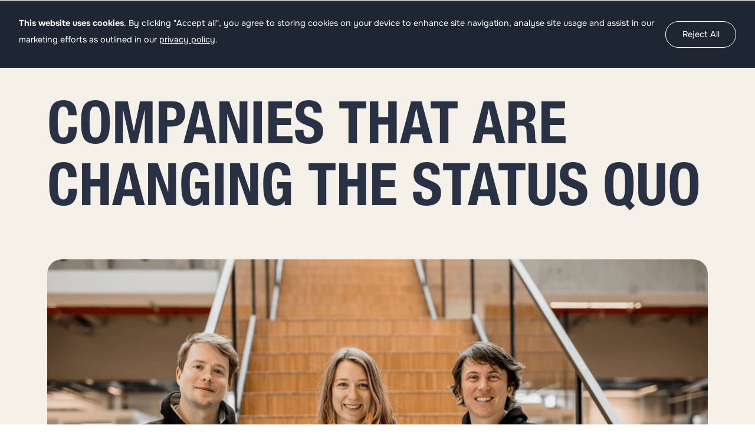

--- FILE ---
content_type: text/html; charset=utf-8
request_url: https://www.betterventures.io/portfolio
body_size: 26778
content:
<!DOCTYPE html><!-- This site was created in Webflow. https://webflow.com --><!-- Last Published: Thu Jan 22 2026 12:03:42 GMT+0000 (Coordinated Universal Time) --><html data-wf-domain="www.betterventures.io" data-wf-page="65ae80068016dd7898823637" data-wf-site="659900fd363d614cf8d9ac7e" lang="en"><head><meta charset="utf-8"/><title>Founders | better ventures</title><meta content="We don&#x27;t compromise between impact and return. We want both!" name="description"/><meta content="Founders | better ventures" property="og:title"/><meta content="We don&#x27;t compromise between impact and return. We want both!" property="og:description"/><meta content="Founders | better ventures" property="twitter:title"/><meta content="We don&#x27;t compromise between impact and return. We want both!" property="twitter:description"/><meta property="og:type" content="website"/><meta content="summary_large_image" name="twitter:card"/><meta content="width=device-width, initial-scale=1" name="viewport"/><meta content="Webflow" name="generator"/><link href="https://cdn.prod.website-files.com/659900fd363d614cf8d9ac7e/css/betterventures-ee70b1.webflow.shared.07629a59e.min.css" rel="stylesheet" type="text/css" integrity="sha384-B2KaWeG9g9BJoAp8spu/OM73Z2tcy/ARqf3nlVgw+IeKW8ZNvD1d0Zi5zuzfpyDh" crossorigin="anonymous"/><script type="text/javascript">!function(o,c){var n=c.documentElement,t=" w-mod-";n.className+=t+"js",("ontouchstart"in o||o.DocumentTouch&&c instanceof DocumentTouch)&&(n.className+=t+"touch")}(window,document);</script><link href="https://cdn.prod.website-files.com/659900fd363d614cf8d9ac7e/662a1df348631394684c4145_favicon-32x32.png" rel="shortcut icon" type="image/x-icon"/><link href="https://cdn.prod.website-files.com/659900fd363d614cf8d9ac7e/65de5b7c409eb90d06ed4eee_93b5e5f2e2da1c1ec35cf69afa56e6c3.ico" rel="apple-touch-icon"/><style> 
*:not([data-highlight="highlight"]) > .rounded-mask { 
	position: relative;
  	overflow: hidden;
	border-radius: 0 0 150px 150px;
 }
*:not([data-highlight="highlight"]) > .rounded-mask:after {
    content: '';
    background: #f5f1e8; /* beige */
    border-radius: 50%;
    width: 100%;
    height: 0;
    padding-bottom: 100%;
    position: absolute;
    bottom: 0;
    left: 0;
    z-index: -1;
}
</style>
<script>
    document.addEventListener('DOMContentLoaded', function () {
        const banner = document.getElementById('cookie-banner');
        const acceptBtn = document.getElementById('accept-cookies');
        const rejectBtn = document.getElementById('reject-cookies');

        // Show banner if no consent is stored
        if (!localStorage.getItem('cookiesConsent')) {
            banner.style.display = 'block';
        }

        // Accept cookies
        acceptBtn.addEventListener('click', function () {
            localStorage.setItem('cookiesConsent', 'accepted');
            banner.style.display = 'none';
            enableScripts(); // Call a function to enable third-party scripts
        });

        // Reject cookies
        rejectBtn.addEventListener('click', function () {
            localStorage.setItem('cookiesConsent', 'rejected');
            banner.style.display = 'none';
        });

        // Function to enable scripts
        function enableScripts() {
          if (typeof enableElfsightNewsWidget === "function") {
            enableElfsightNewsWidget();
          }
			initializeGA();
			initializeHotjar();
        }
    });
  
  <!-- Google Analytics -->
  function initializeGA() {
    // Dynamically load the GA script
    const gaScript = document.createElement("script");
    gaScript.src = "https://www.googletagmanager.com/gtag/js?id=G-CFFKGCL4TX";
    gaScript.async = true;

    // Add GA script to the document head
    document.head.appendChild(gaScript);
    
    // Initialize GA after the script is loaded
    gaScript.onload = function () {
      // Initialize the dataLayer and gtag
      window.dataLayer = window.dataLayer || [];
      function gtag() {
        dataLayer.push(arguments);
      }
      window.gtag = gtag;

      // Configure GA
      gtag('js', new Date());
      gtag('config', 'G-CFFKGCL4TX');

      console.log("Google Analytics has been enabled.");
    };
  };
  
<!-- Hotjar Tracking Code -->
  function initializeHotjar() {
    (function(h,o,t,j,a,r){
        h.hj=h.hj||function(){(h.hj.q=h.hj.q||[]).push(arguments)};
        h._hjSettings={hjid:3923221,hjsv:6};
        a=o.getElementsByTagName('head')[0];
        r=o.createElement('script');r.async=1;
        r.src=t+h._hjSettings.hjid+j+h._hjSettings.hjsv;
        a.appendChild(r);
    })(window,document,'https://static.hotjar.com/c/hotjar-','.js?sv=');
     
     <!-- Hotjar Tracking Code for https://www.betterventures.io/angels -->
     (function(h,o,t,j,a,r){
        h.hj=h.hj||function(){(h.hj.q=h.hj.q||[]).push(arguments)};
        h._hjSettings={hjid:5216195,hjsv:6};
        a=o.getElementsByTagName('head')[0];
        r=o.createElement('script');r.async=1;
        r.src=t+h._hjSettings.hjid+j+h._hjSettings.hjsv;
        a.appendChild(r);
    })(window,document,'https://static.hotjar.com/c/hotjar-','.js?sv=');
  };
  
  if (localStorage.getItem('cookiesConsent') === 'accepted') {
		initializeGA();
		initializeHotjar();
   };
</script><!-- CSS styles for Splide slider -->
<link href="https://cdn.jsdelivr.net/npm/@splidejs/splide@4.1.4/dist/css/splide.min.css" rel="stylesheet">

<style>
.h3:last-child, p.paragraph:last-child, p.paragraph2:last-child {
	margin-bottom: 0;
}

/*  Splide slider pagination */
.splide__arrow.splide__arrow--prev {
	transform: rotate(180deg);
}
.splide__arrow.splide__arrow--next {
	transform: none;
}
.splide__arrow:hover:not(:disabled) {
	opacity: 1;
}
.splide__arrow:disabled {
	display: none;
}
.splide__pagination {
	bottom: -2em;
}
.splide__pagination li {
	display: flex;
}
.splide__pagination.splide__pagination--ltr {
	grid-column-gap: 0;
}
.splide__pagination-item {
	width: 0;
	height: 0;
	position: relative;
  display: flex;
  justify-content: center;
  align-items: center;
	margin: 0;
	padding: 0;
	background: none;
	border-radius: 0;
	pointer-events: none;
}
.splide__pagination__page {
  border-radius: 50%;
  width: 0;
  height: 0;
  background: #bec1c7;
  content: "";
  position: absolute;
}
.splide__pagination-item.w-active,
.splide__pagination-item:has(+ .w-active),
.splide__pagination-item:has(+ * + .w-active),
.splide__pagination-item:has(+ * + * + .w-active),
.splide__pagination-item:has(+ * + * + * + .w-active),
.splide__pagination-item.w-active + .splide__pagination-item,
.splide__pagination-item.w-active + .splide__pagination-item + .splide__pagination-item,
.splide__pagination-item.w-active + .splide__pagination-item + .splide__pagination-item + .splide__pagination-item,
.splide__pagination-item.w-active + .splide__pagination-item + .splide__pagination-item + .splide__pagination-item + .splide__pagination-item {
	pointer-events: auto;
	width: 16px;
	height: 16px;
}
.splide__pagination__page.is-active {
	background: #283244;
	width: 8px;
	height: 8px;
	transform: none !important;
}
.splide__pagination-item:has(+ .w-active) .splide__pagination__page,
.splide__pagination-item:has(+ * + .w-active) .splide__pagination__page,
.splide__pagination-item.w-active + .splide__pagination-item .splide__pagination__page,
.splide__pagination-item.w-active + .splide__pagination-item + .splide__pagination-item .splide__pagination__page {
	width: 6px;
	height: 6px;
}
.splide__pagination-item:has(+ * + * + .w-active) .splide__pagination__page,
.splide__pagination-item.w-active + .splide__pagination-item + .splide__pagination-item + .splide__pagination-item .splide__pagination__page {
  width: 4px;
	height: 4px;
}
.splide__pagination-item:has(+ * + * + * + .w-active) .splide__pagination__page,
.splide__pagination-item.w-active + .splide__pagination-item + .splide__pagination-item + .splide__pagination-item + .splide__pagination-item .splide__pagination__page  {
  width: 2px;
	height: 2px;
}
</style></head><body class="body"><div data-w-id="3d6af2aa-36fe-b4f3-4371-08359fcac861" data-animation="default" data-collapse="medium" data-duration="400" data-easing="ease" data-easing2="ease" role="banner" class="navbar w-nav"><div class="w-embed w-script"><style>
/* highlight animation */
.nav-item {
	position: relative;
}
.nav-item:hover{
	font-weight: 500;
}
.nav-item.w--current,
.nav-item.clicked {
	font-weight: 400;
}
.nav-item.w--current:hover, 
.nav-item.w--current:before,
.nav-item.clicked:before {
	opacity: 1;
}
.nav-item:before {
  background-image: linear-gradient(to right, rgba(0,0,0,0) 50%, #ffb902 100%);
  background-position: 0 0;
  background-size: 200% auto;
  transition: background-position 1.5s ease;
}
.nav-item.w--current:before,
.nav-item.clicked:before {
  background-position: -100% 0;
}
@media screen and (max-width: 992px) {
  .nav-item.clicked:before {
    background-position: 0 0;
  }
}
.nav-item:before {
	content: '';
	position: absolute;
	opacity: 0;
	left: 0;
	right: 0;
	top: 0;
	bottom: 0;
	transition-duration: 0.5s;
	z-index: -1;
}
</style>
<script type="text/javascript">
document.addEventListener('DOMContentLoaded', () => {
    // Get all menu items
    const menuItems = document.querySelectorAll('.nav-item');

    // Add click event listener to each menu item
    menuItems.forEach(item => {
        item.addEventListener('click', () => {
            // Remove 'w--current' class from all menu items
            menuItems.forEach(item => {
                item.classList.remove('clicked');
            });

            // Add 'w--current' class to the clicked menu item
            item.classList.add('clicked');
        });
    });
});
</script></div><div class="main-container no-vertical-paddings no-overflow-hidden"><div class="navbar-container w-container"><div class="div-block-7"><a href="/" class="brand w-nav-brand"><img src="https://cdn.prod.website-files.com/659900fd363d614cf8d9ac7e/6599014f55ab821f56d4bd41_logo.svg" width="138" alt="Better ventures logo" class="logo-image"/></a><nav role="navigation" class="nav-menu w-nav-menu"><a href="/portfolio" aria-current="page" class="nav-link nav-item w-nav-link w--current">Founders</a><a href="/angels" class="nav-link nav-item w-nav-link">Angels</a><a href="/team" class="nav-link nav-item w-nav-link">Team</a><a href="/why-us" class="nav-link nav-item w-nav-link">Focus</a><a href="/jobs" class="nav-link nav-item w-nav-link">Jobs</a><a href="https://betterventures.typeform.com/to/AZtIfYqc" class="button primary-button w-button">Apply as angel</a></nav></div><div class="w-layout-hflex flex-block-2"><nav role="navigation" class="nav-menu mobile-nav-item w-nav-menu"><a href="https://betterventures.typeform.com/to/AZtIfYqc" class="nav-link nav-item mobile-nav-link w-nav-link">Apply as angel</a></nav><div class="div-block"><a href="https://betterventures.typeform.com/to/ycBpW9Ie" target="_blank" class="blue-button button-narrow w-button">Get funded</a></div></div><div data-w-id="3d6af2aa-36fe-b4f3-4371-08359fcac873" class="menu-button w-nav-button"></div><div class="w-embed w-script"><script type="text/javascript">
document.addEventListener('DOMContentLoaded', () => {
		// filter slides by clicking on tags
    const filtersArray= document.querySelectorAll('.category-slide-wrapper .category-slide-text');
    const tags = document.querySelectorAll('.clickable-tags .tag');
  
    tags.forEach(tag => {
      tag.addEventListener('click', handleTagClick);
    });
  
    function handleTagClick() {
      // Get the data attribute of the clicked element
      const category = this.getAttribute('data-category') || '';

      // Find the filter with matching data attribute
      const targetFilter = Array.from(filtersArray).find(item => {
          return item.getAttribute('data-category') === category;
      });

			if (targetFilter) {
      	// Remove the 'active' class from all siblings
        filtersArray.forEach(sibling => {
          if (sibling !== targetFilter) {
            sibling.classList.remove('active');
          }
        });
        // Add the 'active' class to the selected category
        targetFilter.classList.add('active');
      }
     
      //show filtered content
      if (typeof filterContent !== 'function' || category === '') return;

      filterContent(category);
    }
})
</script></div></div></div></div><section class="portfolio-hero background-beige"><div class="w-layout-blockcontainer main-container w-container"><h1 class="heading-3">Companies that are changing the status quo</h1><div class="splide portfolio-slider"><div class="splide__track w-dyn-list"><div role="list" class="splide__list w-dyn-items"><div role="listitem" class="splide__slide w-dyn-item"><img loading="lazy" alt="ecoLocked" src="https://cdn.prod.website-files.com/65a6f9f31c3b2704d61f0fd8/65e514c299bab6d0ffd39a1c_ecoLocked-group-pic%20compressed.png" sizes="(max-width: 767px) 100vw, (max-width: 991px) 726.625px, 939.15625px" srcset="https://cdn.prod.website-files.com/65a6f9f31c3b2704d61f0fd8/65e514c299bab6d0ffd39a1c_ecoLocked-group-pic%20compressed-p-500.png 500w, https://cdn.prod.website-files.com/65a6f9f31c3b2704d61f0fd8/65e514c299bab6d0ffd39a1c_ecoLocked-group-pic%20compressed-p-800.png 800w, https://cdn.prod.website-files.com/65a6f9f31c3b2704d61f0fd8/65e514c299bab6d0ffd39a1c_ecoLocked-group-pic%20compressed-p-1080.png 1080w, https://cdn.prod.website-files.com/65a6f9f31c3b2704d61f0fd8/65e514c299bab6d0ffd39a1c_ecoLocked-group-pic%20compressed-p-1600.png 1600w, https://cdn.prod.website-files.com/65a6f9f31c3b2704d61f0fd8/65e514c299bab6d0ffd39a1c_ecoLocked-group-pic%20compressed-p-2000.png 2000w, https://cdn.prod.website-files.com/65a6f9f31c3b2704d61f0fd8/65e514c299bab6d0ffd39a1c_ecoLocked-group-pic%20compressed-p-2600.png 2600w, https://cdn.prod.website-files.com/65a6f9f31c3b2704d61f0fd8/65e514c299bab6d0ffd39a1c_ecoLocked-group-pic%20compressed.png 2999w" class="portfolio-image"/><div class="portfolio-info"><img loading="lazy" alt="ecoLocked" height="50" src="https://cdn.prod.website-files.com/65a6f9f31c3b2704d61f0fd8/65e4a9b7aa8988f3798f3584_ecoLocked.png" class="company-logo"/><div class="text-block-3">“We looked for experienced entrepreneurs for in depth sparring on eye-level. Choosing better ventures was a no brainer for us.”</div><p class="portfolio-founders">Mario Schmitt, Steff Gerhart &amp; Micheil Gordon</p><p class="portfolio-title">Co-Founder</p></div></div><div role="listitem" class="splide__slide w-dyn-item"><img loading="lazy" alt="everdrop" src="https://cdn.prod.website-files.com/65a6f9f31c3b2704d61f0fd8/65e51231f1089d0f7c1cdd87_everdrop%20Co-Founders%2004%20Chris%20Becker%20(l.)%20%26%20David%20L%C3%B6we%20compressed.jpg" sizes="(max-width: 767px) 100vw, (max-width: 991px) 726.625px, 939.15625px" srcset="https://cdn.prod.website-files.com/65a6f9f31c3b2704d61f0fd8/65e51231f1089d0f7c1cdd87_everdrop%20Co-Founders%2004%20Chris%20Becker%20(l.)%20%26%20David%20L%C3%B6we%20compressed-p-500.jpg 500w, https://cdn.prod.website-files.com/65a6f9f31c3b2704d61f0fd8/65e51231f1089d0f7c1cdd87_everdrop%20Co-Founders%2004%20Chris%20Becker%20(l.)%20%26%20David%20L%C3%B6we%20compressed-p-800.jpg 800w, https://cdn.prod.website-files.com/65a6f9f31c3b2704d61f0fd8/65e51231f1089d0f7c1cdd87_everdrop%20Co-Founders%2004%20Chris%20Becker%20(l.)%20%26%20David%20L%C3%B6we%20compressed-p-1080.jpg 1080w, https://cdn.prod.website-files.com/65a6f9f31c3b2704d61f0fd8/65e51231f1089d0f7c1cdd87_everdrop%20Co-Founders%2004%20Chris%20Becker%20(l.)%20%26%20David%20L%C3%B6we%20compressed-p-1600.jpg 1600w, https://cdn.prod.website-files.com/65a6f9f31c3b2704d61f0fd8/65e51231f1089d0f7c1cdd87_everdrop%20Co-Founders%2004%20Chris%20Becker%20(l.)%20%26%20David%20L%C3%B6we%20compressed-p-2000.jpg 2000w, https://cdn.prod.website-files.com/65a6f9f31c3b2704d61f0fd8/65e51231f1089d0f7c1cdd87_everdrop%20Co-Founders%2004%20Chris%20Becker%20(l.)%20%26%20David%20L%C3%B6we%20compressed-p-2600.jpg 2600w, https://cdn.prod.website-files.com/65a6f9f31c3b2704d61f0fd8/65e51231f1089d0f7c1cdd87_everdrop%20Co-Founders%2004%20Chris%20Becker%20(l.)%20%26%20David%20L%C3%B6we%20compressed-p-3200.jpg 3200w, https://cdn.prod.website-files.com/65a6f9f31c3b2704d61f0fd8/65e51231f1089d0f7c1cdd87_everdrop%20Co-Founders%2004%20Chris%20Becker%20(l.)%20%26%20David%20L%C3%B6we%20compressed.jpg 8192w" class="portfolio-image"/><div class="portfolio-info"><img loading="lazy" alt="everdrop" height="50" src="https://cdn.prod.website-files.com/65a6f9f31c3b2704d61f0fd8/65e519a05165b15251e56e12_everdrop.png" sizes="(max-width: 767px) 100vw, (max-width: 991px) 728px, 940px" srcset="https://cdn.prod.website-files.com/65a6f9f31c3b2704d61f0fd8/65e519a05165b15251e56e12_everdrop-p-500.png 500w, https://cdn.prod.website-files.com/65a6f9f31c3b2704d61f0fd8/65e519a05165b15251e56e12_everdrop-p-800.png 800w, https://cdn.prod.website-files.com/65a6f9f31c3b2704d61f0fd8/65e519a05165b15251e56e12_everdrop-p-1080.png 1080w, https://cdn.prod.website-files.com/65a6f9f31c3b2704d61f0fd8/65e519a05165b15251e56e12_everdrop.png 1264w" class="company-logo"/><div class="text-block-3">“By 2024, we want to have made at least five million households more sustainable and, together with our community, saved at least 50 million single-use plastic bottles!”</div><p class="portfolio-founders">Christian Becker &amp; David Löwe</p><p class="portfolio-title">Co-Founder</p></div></div><div role="listitem" class="splide__slide w-dyn-item"><img loading="lazy" alt="Shit2Power" src="https://cdn.prod.website-files.com/65a6f9f31c3b2704d61f0fd8/65b252cb2fd03ce574211319_shit2power.jpeg" sizes="(max-width: 767px) 100vw, (max-width: 991px) 726.625px, 939.15625px" srcset="https://cdn.prod.website-files.com/65a6f9f31c3b2704d61f0fd8/65b252cb2fd03ce574211319_shit2power-p-500.jpeg 500w, https://cdn.prod.website-files.com/65a6f9f31c3b2704d61f0fd8/65b252cb2fd03ce574211319_shit2power-p-800.jpeg 800w, https://cdn.prod.website-files.com/65a6f9f31c3b2704d61f0fd8/65b252cb2fd03ce574211319_shit2power-p-1080.jpeg 1080w, https://cdn.prod.website-files.com/65a6f9f31c3b2704d61f0fd8/65b252cb2fd03ce574211319_shit2power-p-1600.jpeg 1600w, https://cdn.prod.website-files.com/65a6f9f31c3b2704d61f0fd8/65b252cb2fd03ce574211319_shit2power-p-2000.jpeg 2000w, https://cdn.prod.website-files.com/65a6f9f31c3b2704d61f0fd8/65b252cb2fd03ce574211319_shit2power.jpeg 2400w" class="portfolio-image"/><div class="portfolio-info"><img loading="lazy" alt="Shit2Power" height="50" src="https://cdn.prod.website-files.com/65a6f9f31c3b2704d61f0fd8/65efb857453a6a43fc9a1e0b_shit2power%20(1).png" class="company-logo"/><div class="text-block-3">&quot;We generate energy from sludge in a climate-neutral way. In this way, wastewater treatment plants become power plants and keep freshwater circulating worldwide.&quot;</div><p class="portfolio-founders">Fabian Habicht, Nina Heine &amp; William Würpel</p><p class="portfolio-title">Co-Founder</p></div></div><div role="listitem" class="splide__slide w-dyn-item"><img loading="lazy" alt="Greenlyte" src="https://cdn.prod.website-files.com/65a6f9f31c3b2704d61f0fd8/65b2524b64dd72bb3d8493ce_greenlyte-founders.jpeg" sizes="(max-width: 767px) 100vw, (max-width: 991px) 726.625px, 939.15625px" srcset="https://cdn.prod.website-files.com/65a6f9f31c3b2704d61f0fd8/65b2524b64dd72bb3d8493ce_greenlyte-founders-p-500.jpeg 500w, https://cdn.prod.website-files.com/65a6f9f31c3b2704d61f0fd8/65b2524b64dd72bb3d8493ce_greenlyte-founders-p-800.jpeg 800w, https://cdn.prod.website-files.com/65a6f9f31c3b2704d61f0fd8/65b2524b64dd72bb3d8493ce_greenlyte-founders-p-1080.jpeg 1080w, https://cdn.prod.website-files.com/65a6f9f31c3b2704d61f0fd8/65b2524b64dd72bb3d8493ce_greenlyte-founders.jpeg 1280w" class="portfolio-image"/><div class="portfolio-info"><img loading="lazy" alt="Greenlyte" height="50" src="https://cdn.prod.website-files.com/65a6f9f31c3b2704d61f0fd8/65e4abb734508aaa12c3de00_Greenlyte.png" sizes="(max-width: 767px) 100vw, (max-width: 991px) 728px, 940px" srcset="https://cdn.prod.website-files.com/65a6f9f31c3b2704d61f0fd8/65e4abb734508aaa12c3de00_Greenlyte-p-500.png 500w, https://cdn.prod.website-files.com/65a6f9f31c3b2704d61f0fd8/65e4abb734508aaa12c3de00_Greenlyte.png 624w" class="company-logo"/><div class="text-block-3">&quot;The Greenberry 2 is our first industrial CO2 vacuum cleaner, or in other words, our necessary answer in the fight against climate change.&quot;</div><p class="portfolio-founders">Florian Hildebrand, Dr. Peter Behr &amp; Dr. Niklas Friederichsen</p><p class="portfolio-title">Co-Founder</p></div></div><div role="listitem" class="splide__slide w-dyn-item"><img loading="lazy" alt="BIOVOX" src="https://cdn.prod.website-files.com/65a6f9f31c3b2704d61f0fd8/65efb6ba8ec9a59ee3995dea_biovox.jpg" sizes="(max-width: 767px) 100vw, (max-width: 991px) 726.625px, 939.15625px" srcset="https://cdn.prod.website-files.com/65a6f9f31c3b2704d61f0fd8/65efb6ba8ec9a59ee3995dea_biovox-p-500.jpg 500w, https://cdn.prod.website-files.com/65a6f9f31c3b2704d61f0fd8/65efb6ba8ec9a59ee3995dea_biovox-p-800.jpg 800w, https://cdn.prod.website-files.com/65a6f9f31c3b2704d61f0fd8/65efb6ba8ec9a59ee3995dea_biovox-p-1080.jpg 1080w, https://cdn.prod.website-files.com/65a6f9f31c3b2704d61f0fd8/65efb6ba8ec9a59ee3995dea_biovox-p-1600.jpg 1600w, https://cdn.prod.website-files.com/65a6f9f31c3b2704d61f0fd8/65efb6ba8ec9a59ee3995dea_biovox-p-2000.jpg 2000w, https://cdn.prod.website-files.com/65a6f9f31c3b2704d61f0fd8/65efb6ba8ec9a59ee3995dea_biovox.jpg 2560w" class="portfolio-image"/><div class="portfolio-info"><img loading="lazy" alt="BIOVOX" height="50" src="https://cdn.prod.website-files.com/65a6f9f31c3b2704d61f0fd8/65e4a9c12742f182a703c3d1_BIOVOX.png" class="company-logo"/><div class="text-block-3">&quot;Our bioplastics are up to 100% biobased, ready for circular economy and their low carbon footprint saves up to 85% CO2e compared to conventional medical grade plastics.&quot;</div><p class="portfolio-founders">Dr. Vinzenz Nienhaus, Carmen Rommel &amp; Dr. Julian Lotz</p><p class="portfolio-title">Co-Founder</p></div></div></div></div><div class="splide__arrows"><div class="w-embed"><button class="splide__arrow splide__arrow--prev"></button>
<button class="splide__arrow splide__arrow--next"></button></div></div></div></div></section><section class="portfolio"><div class="w-layout-blockcontainer main-container w-container"><div data-delay="4000" data-animation="slide" class="category-slider w-slider" data-autoplay="false" data-easing="ease" data-hide-arrows="true" data-disable-swipe="false" data-autoplay-limit="0" data-nav-spacing="5" data-duration="500" data-infinite="false"><div class="mask w-slider-mask"><div class="category-slide-wrapper w-slide"><div class="w-dyn-list"><div role="list" class="w-dyn-items"><div role="listitem" class="w-dyn-item"><div data-category="all" class="category-slide-text active">All</div></div></div></div></div><div class="category-slide-wrapper w-slide"><div class="w-dyn-list"><div role="list" class="w-dyn-items"><div role="listitem" class="w-dyn-item"><div data-category="climate" class="category-slide-text">Climate</div></div></div></div></div><div class="category-slide-wrapper w-slide"><div class="w-dyn-list"><div role="list" class="w-dyn-items"><div role="listitem" class="w-dyn-item"><div data-category="energy" class="category-slide-text">Energy</div></div></div></div></div><div class="category-slide-wrapper w-slide"><div class="w-dyn-list"><div role="list" class="w-dyn-items"><div role="listitem" class="w-dyn-item"><div data-category="circularity" class="category-slide-text">Circularity</div></div></div></div></div><div class="category-slide-wrapper w-slide"><div class="w-dyn-list"><div role="list" class="w-dyn-items"><div role="listitem" class="w-dyn-item"><div data-category="health" class="category-slide-text">Health</div></div></div></div></div><div class="category-slide-wrapper w-slide"><div class="w-dyn-list"><div role="list" class="w-dyn-items"><div role="listitem" class="w-dyn-item"><div data-category="proptech" class="category-slide-text">PropTech</div></div></div></div></div><div class="category-slide-wrapper w-slide"><div class="w-dyn-list"><div role="list" class="w-dyn-items"><div role="listitem" class="w-dyn-item"><div data-category="consumer" class="category-slide-text">Consumer</div></div></div></div></div><div class="category-slide-wrapper w-slide"><div class="w-dyn-list"><div role="list" class="w-dyn-items"><div role="listitem" class="w-dyn-item"><div data-category="food" class="category-slide-text">Food</div></div></div></div></div><div class="category-slide-wrapper w-slide"><div class="w-dyn-list"><div role="list" class="w-dyn-items"><div role="listitem" class="w-dyn-item"><div data-category="agritech" class="category-slide-text">AgriTech</div></div></div></div></div><div class="category-slide-wrapper w-slide"><div class="w-dyn-list"><div role="list" class="w-dyn-items"><div role="listitem" class="w-dyn-item"><div data-category="mobility" class="category-slide-text">Mobility</div></div></div></div></div><div class="category-slide-wrapper w-slide"><div class="w-dyn-list"><div role="list" class="w-dyn-items"><div role="listitem" class="w-dyn-item"><div data-category="education" class="category-slide-text">Education</div></div></div></div></div></div><div class="category-slider-left w-slider-arrow-left"><img src="https://cdn.prod.website-files.com/659900fd363d614cf8d9ac7e/65a4f715dd8a2c653dfdebec_arrow.svg" loading="lazy" alt="Arrow left" class="category-slider-arrow"/></div><div class="category-slider-right w-slider-arrow-right"><img src="https://cdn.prod.website-files.com/659900fd363d614cf8d9ac7e/65a4f715dd8a2c653dfdebec_arrow.svg" loading="lazy" alt="arrow right"/></div><div class="category-slide-nav w-slider-nav"></div><div class="category-slider---custom-code w-embed w-script"><style>
	.category-slider {
  	scroll-margin-top: 110px;
		scroll-padding-bottom: 110px;
  }
</style>
<script>
 document.addEventListener('DOMContentLoaded', () => {
   
  // Category Slider functionality
  const filters = document.querySelectorAll('.category-slide-wrapper .category-slide-text');

  filters.forEach(filter => {
    filter.addEventListener('click', handleClick);
  });
  
  function handleClick() {
		const category = this.getAttribute('data-category') || '';
  	handleCategoryChange(category);
  };
 
	// Check if there is a hashtag in the current URL
	const hasHashtag = window.location.hash !== '';
	if (hasHashtag) {
		// Remove the hashtag symbol
		const hashTagContent = window.location.hash.replace("#", "");
    // Scroll the slider into view 
    document.querySelector('.category-slider').scrollIntoView({
      behavior: 'smooth',
      block: 'start',     // Align the element at the top of the viewport
    });

		handleCategoryChange(hashTagContent);
  }

  function handleCategoryChange(category) {
		// Find the filter with matching data attribute
    const targetFilter = Array.from(filters).find(item => {
      return item.getAttribute('data-category') === category;
    });

		if (targetFilter) {
      	// Remove the 'active' class from all siblings
        filters.forEach(sibling => {
          if (sibling !== targetFilter) {
            sibling.classList.remove('active');
          }
        });
        // Add the 'active' class to the selected category
        targetFilter.classList.add('active');
      }

		//show filtered content
		if (typeof filterContent !== 'function' || category === '') return;

		filterContent(category);
  }
});
</script></div></div><div class="w-dyn-list"><div role="list" class="grid-3-columns clickable-tags w-dyn-items"><div id="w-node-_65e1c99b-614f-d14c-30f4-2d651b1fad27-98823637" role="listitem" class="portfolio-card w-dyn-item"><div class="portfolio-logo-2"><a id="vCOACH" href="https://oxyle.ch/" target="_blank" class="logo-link w-inline-block"><img loading="lazy" alt="Oxyle" src="https://cdn.prod.website-files.com/65a6f9f31c3b2704d61f0fd8/663028ab5e6d4545bd34298b_Oxyle.png" sizes="(max-width: 767px) 100vw, (max-width: 991px) 726.625px, 939.15625px" srcset="https://cdn.prod.website-files.com/65a6f9f31c3b2704d61f0fd8/663028ab5e6d4545bd34298b_Oxyle-p-500.png 500w, https://cdn.prod.website-files.com/65a6f9f31c3b2704d61f0fd8/663028ab5e6d4545bd34298b_Oxyle-p-800.png 800w, https://cdn.prod.website-files.com/65a6f9f31c3b2704d61f0fd8/663028ab5e6d4545bd34298b_Oxyle-p-1080.png 1080w, https://cdn.prod.website-files.com/65a6f9f31c3b2704d61f0fd8/663028ab5e6d4545bd34298b_Oxyle.png 1547w" class="image-9"/></a></div><p class="paragraph-4">Removing toxic micropollutants through novel wastewater treatment technology at the source
</p><ul role="list" class="icons-list w-list-unstyled"><li class="list-item"><img alt="" loading="lazy" src="https://cdn.prod.website-files.com/65a6f9f31c3b2704d61f0fd8/65b39b98ec66e225e0b50727_E_SDG_PRINT-03.jpg" sizes="(max-width: 767px) 100vw, (max-width: 991px) 726.625px, 939.15625px" srcset="https://cdn.prod.website-files.com/65a6f9f31c3b2704d61f0fd8/65b39b98ec66e225e0b50727_E_SDG_PRINT-03-p-500.jpg 500w, https://cdn.prod.website-files.com/65a6f9f31c3b2704d61f0fd8/65b39b98ec66e225e0b50727_E_SDG_PRINT-03-p-800.jpg 800w, https://cdn.prod.website-files.com/65a6f9f31c3b2704d61f0fd8/65b39b98ec66e225e0b50727_E_SDG_PRINT-03-p-1080.jpg 1080w, https://cdn.prod.website-files.com/65a6f9f31c3b2704d61f0fd8/65b39b98ec66e225e0b50727_E_SDG_PRINT-03-p-1600.jpg 1600w, https://cdn.prod.website-files.com/65a6f9f31c3b2704d61f0fd8/65b39b98ec66e225e0b50727_E_SDG_PRINT-03-p-2000.jpg 2000w, https://cdn.prod.website-files.com/65a6f9f31c3b2704d61f0fd8/65b39b98ec66e225e0b50727_E_SDG_PRINT-03-p-2600.jpg 2600w, https://cdn.prod.website-files.com/65a6f9f31c3b2704d61f0fd8/65b39b98ec66e225e0b50727_E_SDG_PRINT-03.jpg 3000w" class="sdg-icon"/></li><li class="list-item"><img alt="" loading="lazy" src="https://cdn.prod.website-files.com/65a6f9f31c3b2704d61f0fd8/65b39b9c5bcc7a2df3d114f0_E_SDG_PRINT-06.jpg" sizes="(max-width: 767px) 100vw, (max-width: 991px) 726.625px, 939.15625px" srcset="https://cdn.prod.website-files.com/65a6f9f31c3b2704d61f0fd8/65b39b9c5bcc7a2df3d114f0_E_SDG_PRINT-06-p-500.jpg 500w, https://cdn.prod.website-files.com/65a6f9f31c3b2704d61f0fd8/65b39b9c5bcc7a2df3d114f0_E_SDG_PRINT-06-p-800.jpg 800w, https://cdn.prod.website-files.com/65a6f9f31c3b2704d61f0fd8/65b39b9c5bcc7a2df3d114f0_E_SDG_PRINT-06-p-1080.jpg 1080w, https://cdn.prod.website-files.com/65a6f9f31c3b2704d61f0fd8/65b39b9c5bcc7a2df3d114f0_E_SDG_PRINT-06-p-1600.jpg 1600w, https://cdn.prod.website-files.com/65a6f9f31c3b2704d61f0fd8/65b39b9c5bcc7a2df3d114f0_E_SDG_PRINT-06-p-2000.jpg 2000w, https://cdn.prod.website-files.com/65a6f9f31c3b2704d61f0fd8/65b39b9c5bcc7a2df3d114f0_E_SDG_PRINT-06-p-2600.jpg 2600w, https://cdn.prod.website-files.com/65a6f9f31c3b2704d61f0fd8/65b39b9c5bcc7a2df3d114f0_E_SDG_PRINT-06.jpg 3000w" class="sdg-icon"/></li><li><img alt="" loading="lazy" src="https://cdn.prod.website-files.com/65a6f9f31c3b2704d61f0fd8/65b39b9f49f1766ca960fb7f_E_SDG_PRINT-14.jpg" sizes="(max-width: 767px) 100vw, (max-width: 991px) 726.625px, 939.15625px" srcset="https://cdn.prod.website-files.com/65a6f9f31c3b2704d61f0fd8/65b39b9f49f1766ca960fb7f_E_SDG_PRINT-14-p-500.jpg 500w, https://cdn.prod.website-files.com/65a6f9f31c3b2704d61f0fd8/65b39b9f49f1766ca960fb7f_E_SDG_PRINT-14-p-800.jpg 800w, https://cdn.prod.website-files.com/65a6f9f31c3b2704d61f0fd8/65b39b9f49f1766ca960fb7f_E_SDG_PRINT-14-p-1080.jpg 1080w, https://cdn.prod.website-files.com/65a6f9f31c3b2704d61f0fd8/65b39b9f49f1766ca960fb7f_E_SDG_PRINT-14-p-1600.jpg 1600w, https://cdn.prod.website-files.com/65a6f9f31c3b2704d61f0fd8/65b39b9f49f1766ca960fb7f_E_SDG_PRINT-14-p-2000.jpg 2000w, https://cdn.prod.website-files.com/65a6f9f31c3b2704d61f0fd8/65b39b9f49f1766ca960fb7f_E_SDG_PRINT-14-p-2600.jpg 2600w, https://cdn.prod.website-files.com/65a6f9f31c3b2704d61f0fd8/65b39b9f49f1766ca960fb7f_E_SDG_PRINT-14.jpg 3000w" class="sdg-icon"/></li></ul><div class="w-dyn-list"><div role="list" class="tags-list w-dyn-items"><div role="listitem" class="list-item-2 w-dyn-item"><a data-category="circularity" href="#" class="tag">Circularity</a></div><div role="listitem" class="list-item-2 w-dyn-item"><a data-category="health" href="#" class="tag">Health</a></div></div></div></div><div id="w-node-_65e1c99b-614f-d14c-30f4-2d651b1fad27-98823637" role="listitem" class="portfolio-card w-dyn-item"><div class="portfolio-logo-2"><a id="vCOACH" href="https://drvivienkarl.com/" target="_blank" class="logo-link w-inline-block"><img loading="lazy" alt="VIVIEN KARL" src="https://cdn.prod.website-files.com/65a6f9f31c3b2704d61f0fd8/66302b9c2f49138fce8dd43b_Dr.%20Vivien%20Karl.png" sizes="(max-width: 767px) 100vw, (max-width: 991px) 726.625px, 939.15625px" srcset="https://cdn.prod.website-files.com/65a6f9f31c3b2704d61f0fd8/66302b9c2f49138fce8dd43b_Dr.%20Vivien%20Karl-p-500.png 500w, https://cdn.prod.website-files.com/65a6f9f31c3b2704d61f0fd8/66302b9c2f49138fce8dd43b_Dr.%20Vivien%20Karl-p-800.png 800w, https://cdn.prod.website-files.com/65a6f9f31c3b2704d61f0fd8/66302b9c2f49138fce8dd43b_Dr.%20Vivien%20Karl-p-1080.png 1080w, https://cdn.prod.website-files.com/65a6f9f31c3b2704d61f0fd8/66302b9c2f49138fce8dd43b_Dr.%20Vivien%20Karl-p-1600.png 1600w, https://cdn.prod.website-files.com/65a6f9f31c3b2704d61f0fd8/66302b9c2f49138fce8dd43b_Dr.%20Vivien%20Karl-p-2000.png 2000w, https://cdn.prod.website-files.com/65a6f9f31c3b2704d61f0fd8/66302b9c2f49138fce8dd43b_Dr.%20Vivien%20Karl-p-2600.png 2600w, https://cdn.prod.website-files.com/65a6f9f31c3b2704d61f0fd8/66302b9c2f49138fce8dd43b_Dr.%20Vivien%20Karl-p-3200.png 3200w, https://cdn.prod.website-files.com/65a6f9f31c3b2704d61f0fd8/66302b9c2f49138fce8dd43b_Dr.%20Vivien%20Karl.png 4432w" class="image-9"/></a></div><p class="paragraph-4">Disrupting the industry of intimate care products with natural, science-based and aesthetic products</p><ul role="list" class="icons-list w-list-unstyled"><li class="list-item"><img alt="" loading="lazy" src="https://cdn.prod.website-files.com/65a6f9f31c3b2704d61f0fd8/65b39b98ec66e225e0b50727_E_SDG_PRINT-03.jpg" sizes="(max-width: 767px) 100vw, (max-width: 991px) 726.625px, 939.15625px" srcset="https://cdn.prod.website-files.com/65a6f9f31c3b2704d61f0fd8/65b39b98ec66e225e0b50727_E_SDG_PRINT-03-p-500.jpg 500w, https://cdn.prod.website-files.com/65a6f9f31c3b2704d61f0fd8/65b39b98ec66e225e0b50727_E_SDG_PRINT-03-p-800.jpg 800w, https://cdn.prod.website-files.com/65a6f9f31c3b2704d61f0fd8/65b39b98ec66e225e0b50727_E_SDG_PRINT-03-p-1080.jpg 1080w, https://cdn.prod.website-files.com/65a6f9f31c3b2704d61f0fd8/65b39b98ec66e225e0b50727_E_SDG_PRINT-03-p-1600.jpg 1600w, https://cdn.prod.website-files.com/65a6f9f31c3b2704d61f0fd8/65b39b98ec66e225e0b50727_E_SDG_PRINT-03-p-2000.jpg 2000w, https://cdn.prod.website-files.com/65a6f9f31c3b2704d61f0fd8/65b39b98ec66e225e0b50727_E_SDG_PRINT-03-p-2600.jpg 2600w, https://cdn.prod.website-files.com/65a6f9f31c3b2704d61f0fd8/65b39b98ec66e225e0b50727_E_SDG_PRINT-03.jpg 3000w" class="sdg-icon"/></li><li class="list-item"><img alt="" loading="lazy" src="https://cdn.prod.website-files.com/65a6f9f31c3b2704d61f0fd8/65c3fe2c33cd4a4a56c001d5_E_SDG_PRINT-05.jpg" sizes="(max-width: 767px) 100vw, (max-width: 991px) 726.625px, 939.15625px" srcset="https://cdn.prod.website-files.com/65a6f9f31c3b2704d61f0fd8/65c3fe2c33cd4a4a56c001d5_E_SDG_PRINT-05-p-500.jpg 500w, https://cdn.prod.website-files.com/65a6f9f31c3b2704d61f0fd8/65c3fe2c33cd4a4a56c001d5_E_SDG_PRINT-05-p-800.jpg 800w, https://cdn.prod.website-files.com/65a6f9f31c3b2704d61f0fd8/65c3fe2c33cd4a4a56c001d5_E_SDG_PRINT-05-p-1080.jpg 1080w, https://cdn.prod.website-files.com/65a6f9f31c3b2704d61f0fd8/65c3fe2c33cd4a4a56c001d5_E_SDG_PRINT-05-p-1600.jpg 1600w, https://cdn.prod.website-files.com/65a6f9f31c3b2704d61f0fd8/65c3fe2c33cd4a4a56c001d5_E_SDG_PRINT-05-p-2000.jpg 2000w, https://cdn.prod.website-files.com/65a6f9f31c3b2704d61f0fd8/65c3fe2c33cd4a4a56c001d5_E_SDG_PRINT-05-p-2600.jpg 2600w, https://cdn.prod.website-files.com/65a6f9f31c3b2704d61f0fd8/65c3fe2c33cd4a4a56c001d5_E_SDG_PRINT-05.jpg 3000w" class="sdg-icon"/></li><li><img alt="" loading="lazy" src="" class="sdg-icon w-dyn-bind-empty"/></li></ul><div class="w-dyn-list"><div role="list" class="tags-list w-dyn-items"><div role="listitem" class="list-item-2 w-dyn-item"><a data-category="health" href="#" class="tag">Health</a></div><div role="listitem" class="list-item-2 w-dyn-item"><a data-category="consumer" href="#" class="tag">Consumer</a></div></div></div></div><div id="w-node-_65e1c99b-614f-d14c-30f4-2d651b1fad27-98823637" role="listitem" class="portfolio-card w-dyn-item"><div class="portfolio-logo-2"><a id="vCOACH" href="https://repath.earth/" target="_blank" class="logo-link w-inline-block"><img loading="lazy" alt="repath" src="https://cdn.prod.website-files.com/65a6f9f31c3b2704d61f0fd8/65e4a99049485b7575bad19e_repath.png" sizes="(max-width: 767px) 100vw, (max-width: 991px) 726.625px, 939.15625px" srcset="https://cdn.prod.website-files.com/65a6f9f31c3b2704d61f0fd8/65e4a99049485b7575bad19e_repath-p-500.png 500w, https://cdn.prod.website-files.com/65a6f9f31c3b2704d61f0fd8/65e4a99049485b7575bad19e_repath-p-800.png 800w, https://cdn.prod.website-files.com/65a6f9f31c3b2704d61f0fd8/65e4a99049485b7575bad19e_repath.png 836w" class="image-9"/></a></div><p class="paragraph-4">
Mitigating and adapting to climate change by analyzing physical risk factors with advanced ensemble approach</p><ul role="list" class="icons-list w-list-unstyled"><li class="list-item"><img alt="" loading="lazy" src="https://cdn.prod.website-files.com/65a6f9f31c3b2704d61f0fd8/65c3fe5679d838d934ccd6da_E_SDG_PRINT-11.jpg" sizes="(max-width: 767px) 100vw, (max-width: 991px) 726.625px, 939.15625px" srcset="https://cdn.prod.website-files.com/65a6f9f31c3b2704d61f0fd8/65c3fe5679d838d934ccd6da_E_SDG_PRINT-11-p-500.jpg 500w, https://cdn.prod.website-files.com/65a6f9f31c3b2704d61f0fd8/65c3fe5679d838d934ccd6da_E_SDG_PRINT-11-p-800.jpg 800w, https://cdn.prod.website-files.com/65a6f9f31c3b2704d61f0fd8/65c3fe5679d838d934ccd6da_E_SDG_PRINT-11-p-1080.jpg 1080w, https://cdn.prod.website-files.com/65a6f9f31c3b2704d61f0fd8/65c3fe5679d838d934ccd6da_E_SDG_PRINT-11-p-1600.jpg 1600w, https://cdn.prod.website-files.com/65a6f9f31c3b2704d61f0fd8/65c3fe5679d838d934ccd6da_E_SDG_PRINT-11-p-2000.jpg 2000w, https://cdn.prod.website-files.com/65a6f9f31c3b2704d61f0fd8/65c3fe5679d838d934ccd6da_E_SDG_PRINT-11-p-2600.jpg 2600w, https://cdn.prod.website-files.com/65a6f9f31c3b2704d61f0fd8/65c3fe5679d838d934ccd6da_E_SDG_PRINT-11.jpg 3000w" class="sdg-icon"/></li><li class="list-item"><img alt="" loading="lazy" src="https://cdn.prod.website-files.com/65a6f9f31c3b2704d61f0fd8/65c3fe5ab683906aa5c0c2bb_E_SDG_PRINT-13.jpg" sizes="(max-width: 767px) 100vw, (max-width: 991px) 726.625px, 939.15625px" srcset="https://cdn.prod.website-files.com/65a6f9f31c3b2704d61f0fd8/65c3fe5ab683906aa5c0c2bb_E_SDG_PRINT-13-p-500.jpg 500w, https://cdn.prod.website-files.com/65a6f9f31c3b2704d61f0fd8/65c3fe5ab683906aa5c0c2bb_E_SDG_PRINT-13-p-800.jpg 800w, https://cdn.prod.website-files.com/65a6f9f31c3b2704d61f0fd8/65c3fe5ab683906aa5c0c2bb_E_SDG_PRINT-13-p-1080.jpg 1080w, https://cdn.prod.website-files.com/65a6f9f31c3b2704d61f0fd8/65c3fe5ab683906aa5c0c2bb_E_SDG_PRINT-13-p-1600.jpg 1600w, https://cdn.prod.website-files.com/65a6f9f31c3b2704d61f0fd8/65c3fe5ab683906aa5c0c2bb_E_SDG_PRINT-13-p-2000.jpg 2000w, https://cdn.prod.website-files.com/65a6f9f31c3b2704d61f0fd8/65c3fe5ab683906aa5c0c2bb_E_SDG_PRINT-13-p-2600.jpg 2600w, https://cdn.prod.website-files.com/65a6f9f31c3b2704d61f0fd8/65c3fe5ab683906aa5c0c2bb_E_SDG_PRINT-13.jpg 3000w" class="sdg-icon"/></li><li><img alt="" loading="lazy" src="https://cdn.prod.website-files.com/65a6f9f31c3b2704d61f0fd8/65c3fe5de0e6247fb079f412_E_SDG_PRINT-15.jpg" sizes="(max-width: 767px) 100vw, (max-width: 991px) 726.625px, 939.15625px" srcset="https://cdn.prod.website-files.com/65a6f9f31c3b2704d61f0fd8/65c3fe5de0e6247fb079f412_E_SDG_PRINT-15-p-500.jpg 500w, https://cdn.prod.website-files.com/65a6f9f31c3b2704d61f0fd8/65c3fe5de0e6247fb079f412_E_SDG_PRINT-15-p-800.jpg 800w, https://cdn.prod.website-files.com/65a6f9f31c3b2704d61f0fd8/65c3fe5de0e6247fb079f412_E_SDG_PRINT-15-p-1080.jpg 1080w, https://cdn.prod.website-files.com/65a6f9f31c3b2704d61f0fd8/65c3fe5de0e6247fb079f412_E_SDG_PRINT-15-p-1600.jpg 1600w, https://cdn.prod.website-files.com/65a6f9f31c3b2704d61f0fd8/65c3fe5de0e6247fb079f412_E_SDG_PRINT-15-p-2000.jpg 2000w, https://cdn.prod.website-files.com/65a6f9f31c3b2704d61f0fd8/65c3fe5de0e6247fb079f412_E_SDG_PRINT-15-p-2600.jpg 2600w, https://cdn.prod.website-files.com/65a6f9f31c3b2704d61f0fd8/65c3fe5de0e6247fb079f412_E_SDG_PRINT-15.jpg 3000w" class="sdg-icon"/></li></ul><div class="w-dyn-list"><div role="list" class="tags-list w-dyn-items"><div role="listitem" class="list-item-2 w-dyn-item"><a data-category="climate" href="#" class="tag">Climate</a></div><div role="listitem" class="list-item-2 w-dyn-item"><a data-category="proptech" href="#" class="tag">PropTech</a></div></div></div></div><div id="w-node-_65e1c99b-614f-d14c-30f4-2d651b1fad27-98823637" role="listitem" class="portfolio-card w-dyn-item"><div class="portfolio-logo-2"><a id="vCOACH" href="https://www.ecolocked.com/" target="_blank" class="logo-link w-inline-block"><img loading="lazy" alt="ecoLocked" src="https://cdn.prod.website-files.com/65a6f9f31c3b2704d61f0fd8/66310ce7d8121af135a69a54_ecoLocked.png" sizes="(max-width: 767px) 100vw, (max-width: 991px) 726.625px, 939.15625px" srcset="https://cdn.prod.website-files.com/65a6f9f31c3b2704d61f0fd8/66310ce7d8121af135a69a54_ecoLocked-p-500.png 500w, https://cdn.prod.website-files.com/65a6f9f31c3b2704d61f0fd8/66310ce7d8121af135a69a54_ecoLocked-p-800.png 800w, https://cdn.prod.website-files.com/65a6f9f31c3b2704d61f0fd8/66310ce7d8121af135a69a54_ecoLocked-p-1080.png 1080w, https://cdn.prod.website-files.com/65a6f9f31c3b2704d61f0fd8/66310ce7d8121af135a69a54_ecoLocked-p-1600.png 1600w, https://cdn.prod.website-files.com/65a6f9f31c3b2704d61f0fd8/66310ce7d8121af135a69a54_ecoLocked-p-2000.png 2000w, https://cdn.prod.website-files.com/65a6f9f31c3b2704d61f0fd8/66310ce7d8121af135a69a54_ecoLocked.png 2296w" class="image-9"/></a></div><p class="paragraph-4">Bringing down embodied emissions in concrete and accelerating global decarbonization with bio-based additives
</p><ul role="list" class="icons-list w-list-unstyled"><li class="list-item"><img alt="" loading="lazy" src="https://cdn.prod.website-files.com/65a6f9f31c3b2704d61f0fd8/65c3fe6f00545c1d7a36c68f_E_SDG_PRINT-09.jpg" sizes="(max-width: 767px) 100vw, (max-width: 991px) 726.625px, 939.15625px" srcset="https://cdn.prod.website-files.com/65a6f9f31c3b2704d61f0fd8/65c3fe6f00545c1d7a36c68f_E_SDG_PRINT-09-p-500.jpg 500w, https://cdn.prod.website-files.com/65a6f9f31c3b2704d61f0fd8/65c3fe6f00545c1d7a36c68f_E_SDG_PRINT-09-p-800.jpg 800w, https://cdn.prod.website-files.com/65a6f9f31c3b2704d61f0fd8/65c3fe6f00545c1d7a36c68f_E_SDG_PRINT-09-p-1080.jpg 1080w, https://cdn.prod.website-files.com/65a6f9f31c3b2704d61f0fd8/65c3fe6f00545c1d7a36c68f_E_SDG_PRINT-09-p-1600.jpg 1600w, https://cdn.prod.website-files.com/65a6f9f31c3b2704d61f0fd8/65c3fe6f00545c1d7a36c68f_E_SDG_PRINT-09-p-2000.jpg 2000w, https://cdn.prod.website-files.com/65a6f9f31c3b2704d61f0fd8/65c3fe6f00545c1d7a36c68f_E_SDG_PRINT-09-p-2600.jpg 2600w, https://cdn.prod.website-files.com/65a6f9f31c3b2704d61f0fd8/65c3fe6f00545c1d7a36c68f_E_SDG_PRINT-09.jpg 3000w" class="sdg-icon"/></li><li class="list-item"><img alt="" loading="lazy" src="https://cdn.prod.website-files.com/65a6f9f31c3b2704d61f0fd8/65c3fe5679d838d934ccd6da_E_SDG_PRINT-11.jpg" sizes="(max-width: 767px) 100vw, (max-width: 991px) 726.625px, 939.15625px" srcset="https://cdn.prod.website-files.com/65a6f9f31c3b2704d61f0fd8/65c3fe5679d838d934ccd6da_E_SDG_PRINT-11-p-500.jpg 500w, https://cdn.prod.website-files.com/65a6f9f31c3b2704d61f0fd8/65c3fe5679d838d934ccd6da_E_SDG_PRINT-11-p-800.jpg 800w, https://cdn.prod.website-files.com/65a6f9f31c3b2704d61f0fd8/65c3fe5679d838d934ccd6da_E_SDG_PRINT-11-p-1080.jpg 1080w, https://cdn.prod.website-files.com/65a6f9f31c3b2704d61f0fd8/65c3fe5679d838d934ccd6da_E_SDG_PRINT-11-p-1600.jpg 1600w, https://cdn.prod.website-files.com/65a6f9f31c3b2704d61f0fd8/65c3fe5679d838d934ccd6da_E_SDG_PRINT-11-p-2000.jpg 2000w, https://cdn.prod.website-files.com/65a6f9f31c3b2704d61f0fd8/65c3fe5679d838d934ccd6da_E_SDG_PRINT-11-p-2600.jpg 2600w, https://cdn.prod.website-files.com/65a6f9f31c3b2704d61f0fd8/65c3fe5679d838d934ccd6da_E_SDG_PRINT-11.jpg 3000w" class="sdg-icon"/></li><li><img alt="" loading="lazy" src="https://cdn.prod.website-files.com/65a6f9f31c3b2704d61f0fd8/65c3fe5ab683906aa5c0c2bb_E_SDG_PRINT-13.jpg" sizes="(max-width: 767px) 100vw, (max-width: 991px) 726.625px, 939.15625px" srcset="https://cdn.prod.website-files.com/65a6f9f31c3b2704d61f0fd8/65c3fe5ab683906aa5c0c2bb_E_SDG_PRINT-13-p-500.jpg 500w, https://cdn.prod.website-files.com/65a6f9f31c3b2704d61f0fd8/65c3fe5ab683906aa5c0c2bb_E_SDG_PRINT-13-p-800.jpg 800w, https://cdn.prod.website-files.com/65a6f9f31c3b2704d61f0fd8/65c3fe5ab683906aa5c0c2bb_E_SDG_PRINT-13-p-1080.jpg 1080w, https://cdn.prod.website-files.com/65a6f9f31c3b2704d61f0fd8/65c3fe5ab683906aa5c0c2bb_E_SDG_PRINT-13-p-1600.jpg 1600w, https://cdn.prod.website-files.com/65a6f9f31c3b2704d61f0fd8/65c3fe5ab683906aa5c0c2bb_E_SDG_PRINT-13-p-2000.jpg 2000w, https://cdn.prod.website-files.com/65a6f9f31c3b2704d61f0fd8/65c3fe5ab683906aa5c0c2bb_E_SDG_PRINT-13-p-2600.jpg 2600w, https://cdn.prod.website-files.com/65a6f9f31c3b2704d61f0fd8/65c3fe5ab683906aa5c0c2bb_E_SDG_PRINT-13.jpg 3000w" class="sdg-icon"/></li></ul><div class="w-dyn-list"><div role="list" class="tags-list w-dyn-items"><div role="listitem" class="list-item-2 w-dyn-item"><a data-category="proptech" href="#" class="tag">PropTech</a></div><div role="listitem" class="list-item-2 w-dyn-item"><a data-category="circularity" href="#" class="tag">Circularity</a></div></div></div></div><div id="w-node-_65e1c99b-614f-d14c-30f4-2d651b1fad27-98823637" role="listitem" class="portfolio-card w-dyn-item"><div class="portfolio-logo-2"><a id="vCOACH" href="https://www.wisefood.eu/" target="_blank" class="logo-link w-inline-block"><img loading="lazy" alt="Wisefood" src="https://cdn.prod.website-files.com/65a6f9f31c3b2704d61f0fd8/65e4ac72fef36c1f80d9d160_Wisefood.png" sizes="(max-width: 767px) 100vw, (max-width: 991px) 726.625px, 939.15625px" srcset="https://cdn.prod.website-files.com/65a6f9f31c3b2704d61f0fd8/65e4ac72fef36c1f80d9d160_Wisefood-p-500.png 500w, https://cdn.prod.website-files.com/65a6f9f31c3b2704d61f0fd8/65e4ac72fef36c1f80d9d160_Wisefood.png 728w" class="image-9"/></a></div><p class="paragraph-4">Providing a zero-waste alternative to plastic products with edible and biodegradable takeout products
</p><ul role="list" class="icons-list w-list-unstyled"><li class="list-item"><img alt="" loading="lazy" src="https://cdn.prod.website-files.com/65a6f9f31c3b2704d61f0fd8/65c3fe9ce99482c0befb4eb8_E_SDG_PRINT-12.jpg" sizes="(max-width: 767px) 100vw, (max-width: 991px) 726.625px, 939.15625px" srcset="https://cdn.prod.website-files.com/65a6f9f31c3b2704d61f0fd8/65c3fe9ce99482c0befb4eb8_E_SDG_PRINT-12-p-500.jpg 500w, https://cdn.prod.website-files.com/65a6f9f31c3b2704d61f0fd8/65c3fe9ce99482c0befb4eb8_E_SDG_PRINT-12-p-800.jpg 800w, https://cdn.prod.website-files.com/65a6f9f31c3b2704d61f0fd8/65c3fe9ce99482c0befb4eb8_E_SDG_PRINT-12-p-1080.jpg 1080w, https://cdn.prod.website-files.com/65a6f9f31c3b2704d61f0fd8/65c3fe9ce99482c0befb4eb8_E_SDG_PRINT-12-p-1600.jpg 1600w, https://cdn.prod.website-files.com/65a6f9f31c3b2704d61f0fd8/65c3fe9ce99482c0befb4eb8_E_SDG_PRINT-12-p-2000.jpg 2000w, https://cdn.prod.website-files.com/65a6f9f31c3b2704d61f0fd8/65c3fe9ce99482c0befb4eb8_E_SDG_PRINT-12-p-2600.jpg 2600w, https://cdn.prod.website-files.com/65a6f9f31c3b2704d61f0fd8/65c3fe9ce99482c0befb4eb8_E_SDG_PRINT-12.jpg 3000w" class="sdg-icon"/></li><li class="list-item"><img alt="" loading="lazy" src="https://cdn.prod.website-files.com/65a6f9f31c3b2704d61f0fd8/65c3fe5ab683906aa5c0c2bb_E_SDG_PRINT-13.jpg" sizes="(max-width: 767px) 100vw, (max-width: 991px) 726.625px, 939.15625px" srcset="https://cdn.prod.website-files.com/65a6f9f31c3b2704d61f0fd8/65c3fe5ab683906aa5c0c2bb_E_SDG_PRINT-13-p-500.jpg 500w, https://cdn.prod.website-files.com/65a6f9f31c3b2704d61f0fd8/65c3fe5ab683906aa5c0c2bb_E_SDG_PRINT-13-p-800.jpg 800w, https://cdn.prod.website-files.com/65a6f9f31c3b2704d61f0fd8/65c3fe5ab683906aa5c0c2bb_E_SDG_PRINT-13-p-1080.jpg 1080w, https://cdn.prod.website-files.com/65a6f9f31c3b2704d61f0fd8/65c3fe5ab683906aa5c0c2bb_E_SDG_PRINT-13-p-1600.jpg 1600w, https://cdn.prod.website-files.com/65a6f9f31c3b2704d61f0fd8/65c3fe5ab683906aa5c0c2bb_E_SDG_PRINT-13-p-2000.jpg 2000w, https://cdn.prod.website-files.com/65a6f9f31c3b2704d61f0fd8/65c3fe5ab683906aa5c0c2bb_E_SDG_PRINT-13-p-2600.jpg 2600w, https://cdn.prod.website-files.com/65a6f9f31c3b2704d61f0fd8/65c3fe5ab683906aa5c0c2bb_E_SDG_PRINT-13.jpg 3000w" class="sdg-icon"/></li><li><img alt="" loading="lazy" src="https://cdn.prod.website-files.com/65a6f9f31c3b2704d61f0fd8/65b24182a70bd488c03f73f2_sdg%2014%20engl.webp" class="sdg-icon"/></li></ul><div class="w-dyn-list"><div role="list" class="tags-list w-dyn-items"><div role="listitem" class="list-item-2 w-dyn-item"><a data-category="circularity" href="#" class="tag">Circularity</a></div><div role="listitem" class="list-item-2 w-dyn-item"><a data-category="food" href="#" class="tag">Food</a></div></div></div></div><div id="w-node-_65e1c99b-614f-d14c-30f4-2d651b1fad27-98823637" role="listitem" class="portfolio-card w-dyn-item"><div class="portfolio-logo-2"><a id="vCOACH" href="https://www.ocell.io/" target="_blank" class="logo-link w-inline-block"><img loading="lazy" alt="OCELL" src="https://cdn.prod.website-files.com/65a6f9f31c3b2704d61f0fd8/65e4ac5a6d46ece1cdc29612_OCELL.png" sizes="(max-width: 767px) 100vw, (max-width: 991px) 726.625px, 939.15625px" srcset="https://cdn.prod.website-files.com/65a6f9f31c3b2704d61f0fd8/65e4ac5a6d46ece1cdc29612_OCELL-p-500.png 500w, https://cdn.prod.website-files.com/65a6f9f31c3b2704d61f0fd8/65e4ac5a6d46ece1cdc29612_OCELL-p-800.png 800w, https://cdn.prod.website-files.com/65a6f9f31c3b2704d61f0fd8/65e4ac5a6d46ece1cdc29612_OCELL-p-1080.png 1080w, https://cdn.prod.website-files.com/65a6f9f31c3b2704d61f0fd8/65e4ac5a6d46ece1cdc29612_OCELL.png 1344w" class="image-9"/></a></div><p class="paragraph-4">Making forest Management more efficient and comprehensive by analyzing aerial imagery with Machine learning algorithms</p><ul role="list" class="icons-list w-list-unstyled"><li class="list-item"><img alt="" loading="lazy" src="" class="sdg-icon w-dyn-bind-empty"/></li><li class="list-item"><img alt="" loading="lazy" src="https://cdn.prod.website-files.com/65a6f9f31c3b2704d61f0fd8/65c3fe5ab683906aa5c0c2bb_E_SDG_PRINT-13.jpg" sizes="(max-width: 767px) 100vw, (max-width: 991px) 726.625px, 939.15625px" srcset="https://cdn.prod.website-files.com/65a6f9f31c3b2704d61f0fd8/65c3fe5ab683906aa5c0c2bb_E_SDG_PRINT-13-p-500.jpg 500w, https://cdn.prod.website-files.com/65a6f9f31c3b2704d61f0fd8/65c3fe5ab683906aa5c0c2bb_E_SDG_PRINT-13-p-800.jpg 800w, https://cdn.prod.website-files.com/65a6f9f31c3b2704d61f0fd8/65c3fe5ab683906aa5c0c2bb_E_SDG_PRINT-13-p-1080.jpg 1080w, https://cdn.prod.website-files.com/65a6f9f31c3b2704d61f0fd8/65c3fe5ab683906aa5c0c2bb_E_SDG_PRINT-13-p-1600.jpg 1600w, https://cdn.prod.website-files.com/65a6f9f31c3b2704d61f0fd8/65c3fe5ab683906aa5c0c2bb_E_SDG_PRINT-13-p-2000.jpg 2000w, https://cdn.prod.website-files.com/65a6f9f31c3b2704d61f0fd8/65c3fe5ab683906aa5c0c2bb_E_SDG_PRINT-13-p-2600.jpg 2600w, https://cdn.prod.website-files.com/65a6f9f31c3b2704d61f0fd8/65c3fe5ab683906aa5c0c2bb_E_SDG_PRINT-13.jpg 3000w" class="sdg-icon"/></li><li><img alt="" loading="lazy" src="https://cdn.prod.website-files.com/65a6f9f31c3b2704d61f0fd8/65c3fe5de0e6247fb079f412_E_SDG_PRINT-15.jpg" sizes="(max-width: 767px) 100vw, (max-width: 991px) 726.625px, 939.15625px" srcset="https://cdn.prod.website-files.com/65a6f9f31c3b2704d61f0fd8/65c3fe5de0e6247fb079f412_E_SDG_PRINT-15-p-500.jpg 500w, https://cdn.prod.website-files.com/65a6f9f31c3b2704d61f0fd8/65c3fe5de0e6247fb079f412_E_SDG_PRINT-15-p-800.jpg 800w, https://cdn.prod.website-files.com/65a6f9f31c3b2704d61f0fd8/65c3fe5de0e6247fb079f412_E_SDG_PRINT-15-p-1080.jpg 1080w, https://cdn.prod.website-files.com/65a6f9f31c3b2704d61f0fd8/65c3fe5de0e6247fb079f412_E_SDG_PRINT-15-p-1600.jpg 1600w, https://cdn.prod.website-files.com/65a6f9f31c3b2704d61f0fd8/65c3fe5de0e6247fb079f412_E_SDG_PRINT-15-p-2000.jpg 2000w, https://cdn.prod.website-files.com/65a6f9f31c3b2704d61f0fd8/65c3fe5de0e6247fb079f412_E_SDG_PRINT-15-p-2600.jpg 2600w, https://cdn.prod.website-files.com/65a6f9f31c3b2704d61f0fd8/65c3fe5de0e6247fb079f412_E_SDG_PRINT-15.jpg 3000w" class="sdg-icon"/></li></ul><div class="w-dyn-list"><div role="list" class="tags-list w-dyn-items"><div role="listitem" class="list-item-2 w-dyn-item"><a data-category="climate" href="#" class="tag">Climate</a></div><div role="listitem" class="list-item-2 w-dyn-item"><a data-category="agritech" href="#" class="tag">AgriTech</a></div></div></div></div><div id="w-node-_65e1c99b-614f-d14c-30f4-2d651b1fad27-98823637" role="listitem" class="portfolio-card w-dyn-item"><div class="portfolio-logo-2"><a id="vCOACH" href="https://www.everdrop.de/" target="_blank" class="logo-link w-inline-block"><img loading="lazy" alt="Everdrop" src="https://cdn.prod.website-files.com/65a6f9f31c3b2704d61f0fd8/66310cc3a247da60ecf83e47_everdrop.png" sizes="(max-width: 767px) 100vw, (max-width: 991px) 726.625px, 939.15625px" srcset="https://cdn.prod.website-files.com/65a6f9f31c3b2704d61f0fd8/66310cc3a247da60ecf83e47_everdrop-p-500.png 500w, https://cdn.prod.website-files.com/65a6f9f31c3b2704d61f0fd8/66310cc3a247da60ecf83e47_everdrop-p-800.png 800w, https://cdn.prod.website-files.com/65a6f9f31c3b2704d61f0fd8/66310cc3a247da60ecf83e47_everdrop-p-1080.png 1080w, https://cdn.prod.website-files.com/65a6f9f31c3b2704d61f0fd8/66310cc3a247da60ecf83e47_everdrop.png 1264w" class="image-9"/></a></div><p class="paragraph-4">Promoting sustainable consumption and clean water with plastic free cleaning tabs and less harmful detergents</p><ul role="list" class="icons-list w-list-unstyled"><li class="list-item"><img alt="" loading="lazy" src="https://cdn.prod.website-files.com/65a6f9f31c3b2704d61f0fd8/65b39b9c5bcc7a2df3d114f0_E_SDG_PRINT-06.jpg" sizes="(max-width: 767px) 100vw, (max-width: 991px) 726.625px, 939.15625px" srcset="https://cdn.prod.website-files.com/65a6f9f31c3b2704d61f0fd8/65b39b9c5bcc7a2df3d114f0_E_SDG_PRINT-06-p-500.jpg 500w, https://cdn.prod.website-files.com/65a6f9f31c3b2704d61f0fd8/65b39b9c5bcc7a2df3d114f0_E_SDG_PRINT-06-p-800.jpg 800w, https://cdn.prod.website-files.com/65a6f9f31c3b2704d61f0fd8/65b39b9c5bcc7a2df3d114f0_E_SDG_PRINT-06-p-1080.jpg 1080w, https://cdn.prod.website-files.com/65a6f9f31c3b2704d61f0fd8/65b39b9c5bcc7a2df3d114f0_E_SDG_PRINT-06-p-1600.jpg 1600w, https://cdn.prod.website-files.com/65a6f9f31c3b2704d61f0fd8/65b39b9c5bcc7a2df3d114f0_E_SDG_PRINT-06-p-2000.jpg 2000w, https://cdn.prod.website-files.com/65a6f9f31c3b2704d61f0fd8/65b39b9c5bcc7a2df3d114f0_E_SDG_PRINT-06-p-2600.jpg 2600w, https://cdn.prod.website-files.com/65a6f9f31c3b2704d61f0fd8/65b39b9c5bcc7a2df3d114f0_E_SDG_PRINT-06.jpg 3000w" class="sdg-icon"/></li><li class="list-item"><img alt="" loading="lazy" src="https://cdn.prod.website-files.com/65a6f9f31c3b2704d61f0fd8/65c3fe9ce99482c0befb4eb8_E_SDG_PRINT-12.jpg" sizes="(max-width: 767px) 100vw, (max-width: 991px) 726.625px, 939.15625px" srcset="https://cdn.prod.website-files.com/65a6f9f31c3b2704d61f0fd8/65c3fe9ce99482c0befb4eb8_E_SDG_PRINT-12-p-500.jpg 500w, https://cdn.prod.website-files.com/65a6f9f31c3b2704d61f0fd8/65c3fe9ce99482c0befb4eb8_E_SDG_PRINT-12-p-800.jpg 800w, https://cdn.prod.website-files.com/65a6f9f31c3b2704d61f0fd8/65c3fe9ce99482c0befb4eb8_E_SDG_PRINT-12-p-1080.jpg 1080w, https://cdn.prod.website-files.com/65a6f9f31c3b2704d61f0fd8/65c3fe9ce99482c0befb4eb8_E_SDG_PRINT-12-p-1600.jpg 1600w, https://cdn.prod.website-files.com/65a6f9f31c3b2704d61f0fd8/65c3fe9ce99482c0befb4eb8_E_SDG_PRINT-12-p-2000.jpg 2000w, https://cdn.prod.website-files.com/65a6f9f31c3b2704d61f0fd8/65c3fe9ce99482c0befb4eb8_E_SDG_PRINT-12-p-2600.jpg 2600w, https://cdn.prod.website-files.com/65a6f9f31c3b2704d61f0fd8/65c3fe9ce99482c0befb4eb8_E_SDG_PRINT-12.jpg 3000w" class="sdg-icon"/></li><li><img alt="" loading="lazy" src="https://cdn.prod.website-files.com/65a6f9f31c3b2704d61f0fd8/65c3fe5ab683906aa5c0c2bb_E_SDG_PRINT-13.jpg" sizes="(max-width: 767px) 100vw, (max-width: 991px) 726.625px, 939.15625px" srcset="https://cdn.prod.website-files.com/65a6f9f31c3b2704d61f0fd8/65c3fe5ab683906aa5c0c2bb_E_SDG_PRINT-13-p-500.jpg 500w, https://cdn.prod.website-files.com/65a6f9f31c3b2704d61f0fd8/65c3fe5ab683906aa5c0c2bb_E_SDG_PRINT-13-p-800.jpg 800w, https://cdn.prod.website-files.com/65a6f9f31c3b2704d61f0fd8/65c3fe5ab683906aa5c0c2bb_E_SDG_PRINT-13-p-1080.jpg 1080w, https://cdn.prod.website-files.com/65a6f9f31c3b2704d61f0fd8/65c3fe5ab683906aa5c0c2bb_E_SDG_PRINT-13-p-1600.jpg 1600w, https://cdn.prod.website-files.com/65a6f9f31c3b2704d61f0fd8/65c3fe5ab683906aa5c0c2bb_E_SDG_PRINT-13-p-2000.jpg 2000w, https://cdn.prod.website-files.com/65a6f9f31c3b2704d61f0fd8/65c3fe5ab683906aa5c0c2bb_E_SDG_PRINT-13-p-2600.jpg 2600w, https://cdn.prod.website-files.com/65a6f9f31c3b2704d61f0fd8/65c3fe5ab683906aa5c0c2bb_E_SDG_PRINT-13.jpg 3000w" class="sdg-icon"/></li></ul><div class="w-dyn-list"><div role="list" class="tags-list w-dyn-items"><div role="listitem" class="list-item-2 w-dyn-item"><a data-category="consumer" href="#" class="tag">Consumer</a></div></div></div></div><div id="w-node-_65e1c99b-614f-d14c-30f4-2d651b1fad27-98823637" role="listitem" class="portfolio-card w-dyn-item"><div class="portfolio-logo-2"><a id="vCOACH" href="https://www.liefergruen.de/" target="_blank" class="logo-link w-inline-block"><img loading="lazy" alt="Liefergrün" src="https://cdn.prod.website-files.com/65a6f9f31c3b2704d61f0fd8/66310c5bd1d12903328bfb32_Liefergr%C3%BCn.png" sizes="(max-width: 767px) 100vw, (max-width: 991px) 726.625px, 939.15625px" srcset="https://cdn.prod.website-files.com/65a6f9f31c3b2704d61f0fd8/66310c5bd1d12903328bfb32_Liefergr%C3%BCn-p-500.png 500w, https://cdn.prod.website-files.com/65a6f9f31c3b2704d61f0fd8/66310c5bd1d12903328bfb32_Liefergr%C3%BCn-p-800.png 800w, https://cdn.prod.website-files.com/65a6f9f31c3b2704d61f0fd8/66310c5bd1d12903328bfb32_Liefergr%C3%BCn-p-1080.png 1080w, https://cdn.prod.website-files.com/65a6f9f31c3b2704d61f0fd8/66310c5bd1d12903328bfb32_Liefergr%C3%BCn.png 1420w" class="image-9"/></a></div><p class="paragraph-4">Utilizing tech to connect retailers with eco-friendly supply networks to make deliveries more efficient and save emissions</p><ul role="list" class="icons-list w-list-unstyled"><li class="list-item"><img alt="" loading="lazy" src="https://cdn.prod.website-files.com/65a6f9f31c3b2704d61f0fd8/65c3fe9ce99482c0befb4eb8_E_SDG_PRINT-12.jpg" sizes="(max-width: 767px) 100vw, (max-width: 991px) 726.625px, 939.15625px" srcset="https://cdn.prod.website-files.com/65a6f9f31c3b2704d61f0fd8/65c3fe9ce99482c0befb4eb8_E_SDG_PRINT-12-p-500.jpg 500w, https://cdn.prod.website-files.com/65a6f9f31c3b2704d61f0fd8/65c3fe9ce99482c0befb4eb8_E_SDG_PRINT-12-p-800.jpg 800w, https://cdn.prod.website-files.com/65a6f9f31c3b2704d61f0fd8/65c3fe9ce99482c0befb4eb8_E_SDG_PRINT-12-p-1080.jpg 1080w, https://cdn.prod.website-files.com/65a6f9f31c3b2704d61f0fd8/65c3fe9ce99482c0befb4eb8_E_SDG_PRINT-12-p-1600.jpg 1600w, https://cdn.prod.website-files.com/65a6f9f31c3b2704d61f0fd8/65c3fe9ce99482c0befb4eb8_E_SDG_PRINT-12-p-2000.jpg 2000w, https://cdn.prod.website-files.com/65a6f9f31c3b2704d61f0fd8/65c3fe9ce99482c0befb4eb8_E_SDG_PRINT-12-p-2600.jpg 2600w, https://cdn.prod.website-files.com/65a6f9f31c3b2704d61f0fd8/65c3fe9ce99482c0befb4eb8_E_SDG_PRINT-12.jpg 3000w" class="sdg-icon"/></li><li class="list-item"><img alt="" loading="lazy" src="https://cdn.prod.website-files.com/65a6f9f31c3b2704d61f0fd8/65c3fe5ab683906aa5c0c2bb_E_SDG_PRINT-13.jpg" sizes="(max-width: 767px) 100vw, (max-width: 991px) 726.625px, 939.15625px" srcset="https://cdn.prod.website-files.com/65a6f9f31c3b2704d61f0fd8/65c3fe5ab683906aa5c0c2bb_E_SDG_PRINT-13-p-500.jpg 500w, https://cdn.prod.website-files.com/65a6f9f31c3b2704d61f0fd8/65c3fe5ab683906aa5c0c2bb_E_SDG_PRINT-13-p-800.jpg 800w, https://cdn.prod.website-files.com/65a6f9f31c3b2704d61f0fd8/65c3fe5ab683906aa5c0c2bb_E_SDG_PRINT-13-p-1080.jpg 1080w, https://cdn.prod.website-files.com/65a6f9f31c3b2704d61f0fd8/65c3fe5ab683906aa5c0c2bb_E_SDG_PRINT-13-p-1600.jpg 1600w, https://cdn.prod.website-files.com/65a6f9f31c3b2704d61f0fd8/65c3fe5ab683906aa5c0c2bb_E_SDG_PRINT-13-p-2000.jpg 2000w, https://cdn.prod.website-files.com/65a6f9f31c3b2704d61f0fd8/65c3fe5ab683906aa5c0c2bb_E_SDG_PRINT-13-p-2600.jpg 2600w, https://cdn.prod.website-files.com/65a6f9f31c3b2704d61f0fd8/65c3fe5ab683906aa5c0c2bb_E_SDG_PRINT-13.jpg 3000w" class="sdg-icon"/></li><li><img alt="" loading="lazy" src="" class="sdg-icon w-dyn-bind-empty"/></li></ul><div class="w-dyn-list"><div role="list" class="tags-list w-dyn-items"><div role="listitem" class="list-item-2 w-dyn-item"><a data-category="climate" href="#" class="tag">Climate</a></div><div role="listitem" class="list-item-2 w-dyn-item"><a data-category="mobility" href="#" class="tag">Mobility</a></div></div></div></div><div id="w-node-_65e1c99b-614f-d14c-30f4-2d651b1fad27-98823637" role="listitem" class="portfolio-card w-dyn-item"><div class="portfolio-logo-2"><a id="vCOACH" href="http://www.biovox.systems/" target="_blank" class="logo-link w-inline-block"><img loading="lazy" alt="BIOVOX" src="https://cdn.prod.website-files.com/65a6f9f31c3b2704d61f0fd8/66310cd68dc1c949307a1598_Biovox.png" sizes="(max-width: 767px) 100vw, (max-width: 991px) 726.625px, 939.15625px" srcset="https://cdn.prod.website-files.com/65a6f9f31c3b2704d61f0fd8/66310cd68dc1c949307a1598_Biovox-p-500.png 500w, https://cdn.prod.website-files.com/65a6f9f31c3b2704d61f0fd8/66310cd68dc1c949307a1598_Biovox-p-800.png 800w, https://cdn.prod.website-files.com/65a6f9f31c3b2704d61f0fd8/66310cd68dc1c949307a1598_Biovox.png 858w" class="image-9"/></a></div><p class="paragraph-4">Offering bioplastics that are naturally renewable and fully degradable for demanding applications in the healthcare sector
</p><ul role="list" class="icons-list w-list-unstyled"><li class="list-item"><img alt="" loading="lazy" src="https://cdn.prod.website-files.com/65a6f9f31c3b2704d61f0fd8/65b39b98ec66e225e0b50727_E_SDG_PRINT-03.jpg" sizes="(max-width: 767px) 100vw, (max-width: 991px) 726.625px, 939.15625px" srcset="https://cdn.prod.website-files.com/65a6f9f31c3b2704d61f0fd8/65b39b98ec66e225e0b50727_E_SDG_PRINT-03-p-500.jpg 500w, https://cdn.prod.website-files.com/65a6f9f31c3b2704d61f0fd8/65b39b98ec66e225e0b50727_E_SDG_PRINT-03-p-800.jpg 800w, https://cdn.prod.website-files.com/65a6f9f31c3b2704d61f0fd8/65b39b98ec66e225e0b50727_E_SDG_PRINT-03-p-1080.jpg 1080w, https://cdn.prod.website-files.com/65a6f9f31c3b2704d61f0fd8/65b39b98ec66e225e0b50727_E_SDG_PRINT-03-p-1600.jpg 1600w, https://cdn.prod.website-files.com/65a6f9f31c3b2704d61f0fd8/65b39b98ec66e225e0b50727_E_SDG_PRINT-03-p-2000.jpg 2000w, https://cdn.prod.website-files.com/65a6f9f31c3b2704d61f0fd8/65b39b98ec66e225e0b50727_E_SDG_PRINT-03-p-2600.jpg 2600w, https://cdn.prod.website-files.com/65a6f9f31c3b2704d61f0fd8/65b39b98ec66e225e0b50727_E_SDG_PRINT-03.jpg 3000w" class="sdg-icon"/></li><li class="list-item"><img alt="" loading="lazy" src="https://cdn.prod.website-files.com/65a6f9f31c3b2704d61f0fd8/65c3fe9ce99482c0befb4eb8_E_SDG_PRINT-12.jpg" sizes="(max-width: 767px) 100vw, (max-width: 991px) 726.625px, 939.15625px" srcset="https://cdn.prod.website-files.com/65a6f9f31c3b2704d61f0fd8/65c3fe9ce99482c0befb4eb8_E_SDG_PRINT-12-p-500.jpg 500w, https://cdn.prod.website-files.com/65a6f9f31c3b2704d61f0fd8/65c3fe9ce99482c0befb4eb8_E_SDG_PRINT-12-p-800.jpg 800w, https://cdn.prod.website-files.com/65a6f9f31c3b2704d61f0fd8/65c3fe9ce99482c0befb4eb8_E_SDG_PRINT-12-p-1080.jpg 1080w, https://cdn.prod.website-files.com/65a6f9f31c3b2704d61f0fd8/65c3fe9ce99482c0befb4eb8_E_SDG_PRINT-12-p-1600.jpg 1600w, https://cdn.prod.website-files.com/65a6f9f31c3b2704d61f0fd8/65c3fe9ce99482c0befb4eb8_E_SDG_PRINT-12-p-2000.jpg 2000w, https://cdn.prod.website-files.com/65a6f9f31c3b2704d61f0fd8/65c3fe9ce99482c0befb4eb8_E_SDG_PRINT-12-p-2600.jpg 2600w, https://cdn.prod.website-files.com/65a6f9f31c3b2704d61f0fd8/65c3fe9ce99482c0befb4eb8_E_SDG_PRINT-12.jpg 3000w" class="sdg-icon"/></li><li><img alt="" loading="lazy" src="" class="sdg-icon w-dyn-bind-empty"/></li></ul><div class="w-dyn-list"><div role="list" class="tags-list w-dyn-items"><div role="listitem" class="list-item-2 w-dyn-item"><a data-category="circularity" href="#" class="tag">Circularity</a></div><div role="listitem" class="list-item-2 w-dyn-item"><a data-category="health" href="#" class="tag">Health</a></div></div></div></div><div id="w-node-_65e1c99b-614f-d14c-30f4-2d651b1fad27-98823637" role="listitem" class="portfolio-card w-dyn-item"><div class="portfolio-logo-2"><a id="vCOACH" href="https://www.mysecondear.de/" target="_blank" class="logo-link w-inline-block"><img loading="lazy" alt="MySecondEar" src="https://cdn.prod.website-files.com/65a6f9f31c3b2704d61f0fd8/66310c2fddfcc18444a8864b_MySecondEar.png" sizes="(max-width: 767px) 100vw, (max-width: 991px) 726.625px, 939.15625px" srcset="https://cdn.prod.website-files.com/65a6f9f31c3b2704d61f0fd8/66310c2fddfcc18444a8864b_MySecondEar-p-500.png 500w, https://cdn.prod.website-files.com/65a6f9f31c3b2704d61f0fd8/66310c2fddfcc18444a8864b_MySecondEar-p-800.png 800w, https://cdn.prod.website-files.com/65a6f9f31c3b2704d61f0fd8/66310c2fddfcc18444a8864b_MySecondEar-p-1080.png 1080w, https://cdn.prod.website-files.com/65a6f9f31c3b2704d61f0fd8/66310c2fddfcc18444a8864b_MySecondEar-p-1600.png 1600w, https://cdn.prod.website-files.com/65a6f9f31c3b2704d61f0fd8/66310c2fddfcc18444a8864b_MySecondEar-p-2000.png 2000w, https://cdn.prod.website-files.com/65a6f9f31c3b2704d61f0fd8/66310c2fddfcc18444a8864b_MySecondEar-p-2600.png 2600w, https://cdn.prod.website-files.com/65a6f9f31c3b2704d61f0fd8/66310c2fddfcc18444a8864b_MySecondEar-p-3200.png 3200w, https://cdn.prod.website-files.com/65a6f9f31c3b2704d61f0fd8/66310c2fddfcc18444a8864b_MySecondEar.png 3296w" class="image-9"/></a></div><p class="paragraph-4">Modernizing and innovating hearing aid purchasing and fitting through remote digital fittings</p><ul role="list" class="icons-list w-list-unstyled"><li class="list-item"><img alt="" loading="lazy" src="https://cdn.prod.website-files.com/65a6f9f31c3b2704d61f0fd8/65b39b98ec66e225e0b50727_E_SDG_PRINT-03.jpg" sizes="(max-width: 767px) 100vw, (max-width: 991px) 726.625px, 939.15625px" srcset="https://cdn.prod.website-files.com/65a6f9f31c3b2704d61f0fd8/65b39b98ec66e225e0b50727_E_SDG_PRINT-03-p-500.jpg 500w, https://cdn.prod.website-files.com/65a6f9f31c3b2704d61f0fd8/65b39b98ec66e225e0b50727_E_SDG_PRINT-03-p-800.jpg 800w, https://cdn.prod.website-files.com/65a6f9f31c3b2704d61f0fd8/65b39b98ec66e225e0b50727_E_SDG_PRINT-03-p-1080.jpg 1080w, https://cdn.prod.website-files.com/65a6f9f31c3b2704d61f0fd8/65b39b98ec66e225e0b50727_E_SDG_PRINT-03-p-1600.jpg 1600w, https://cdn.prod.website-files.com/65a6f9f31c3b2704d61f0fd8/65b39b98ec66e225e0b50727_E_SDG_PRINT-03-p-2000.jpg 2000w, https://cdn.prod.website-files.com/65a6f9f31c3b2704d61f0fd8/65b39b98ec66e225e0b50727_E_SDG_PRINT-03-p-2600.jpg 2600w, https://cdn.prod.website-files.com/65a6f9f31c3b2704d61f0fd8/65b39b98ec66e225e0b50727_E_SDG_PRINT-03.jpg 3000w" class="sdg-icon"/></li><li class="list-item"><img alt="" loading="lazy" src="" class="sdg-icon w-dyn-bind-empty"/></li><li><img alt="" loading="lazy" src="" class="sdg-icon w-dyn-bind-empty"/></li></ul><div class="w-dyn-list"><div role="list" class="tags-list w-dyn-items"><div role="listitem" class="list-item-2 w-dyn-item"><a data-category="health" href="#" class="tag">Health</a></div><div role="listitem" class="list-item-2 w-dyn-item"><a data-category="consumer" href="#" class="tag">Consumer</a></div></div></div></div><div id="w-node-_65e1c99b-614f-d14c-30f4-2d651b1fad27-98823637" role="listitem" class="portfolio-card w-dyn-item"><div class="portfolio-logo-2"><a id="vCOACH" href="https://www.greenlyte.tech/" target="_blank" class="logo-link w-inline-block"><img loading="lazy" alt="Greenlyte Carbon Technologies" src="https://cdn.prod.website-files.com/65a6f9f31c3b2704d61f0fd8/65e4abb734508aaa12c3de00_Greenlyte.png" sizes="(max-width: 767px) 100vw, (max-width: 991px) 726.625px, 939.15625px" srcset="https://cdn.prod.website-files.com/65a6f9f31c3b2704d61f0fd8/65e4abb734508aaa12c3de00_Greenlyte-p-500.png 500w, https://cdn.prod.website-files.com/65a6f9f31c3b2704d61f0fd8/65e4abb734508aaa12c3de00_Greenlyte.png 624w" class="image-9"/></a></div><p class="paragraph-4">Fueling the circular carbon economy with a chemical process turning ambient air into green resources
</p><ul role="list" class="icons-list w-list-unstyled"><li class="list-item"><img alt="" loading="lazy" src="https://cdn.prod.website-files.com/65a6f9f31c3b2704d61f0fd8/65c3fe6f00545c1d7a36c68f_E_SDG_PRINT-09.jpg" sizes="(max-width: 767px) 100vw, (max-width: 991px) 726.625px, 939.15625px" srcset="https://cdn.prod.website-files.com/65a6f9f31c3b2704d61f0fd8/65c3fe6f00545c1d7a36c68f_E_SDG_PRINT-09-p-500.jpg 500w, https://cdn.prod.website-files.com/65a6f9f31c3b2704d61f0fd8/65c3fe6f00545c1d7a36c68f_E_SDG_PRINT-09-p-800.jpg 800w, https://cdn.prod.website-files.com/65a6f9f31c3b2704d61f0fd8/65c3fe6f00545c1d7a36c68f_E_SDG_PRINT-09-p-1080.jpg 1080w, https://cdn.prod.website-files.com/65a6f9f31c3b2704d61f0fd8/65c3fe6f00545c1d7a36c68f_E_SDG_PRINT-09-p-1600.jpg 1600w, https://cdn.prod.website-files.com/65a6f9f31c3b2704d61f0fd8/65c3fe6f00545c1d7a36c68f_E_SDG_PRINT-09-p-2000.jpg 2000w, https://cdn.prod.website-files.com/65a6f9f31c3b2704d61f0fd8/65c3fe6f00545c1d7a36c68f_E_SDG_PRINT-09-p-2600.jpg 2600w, https://cdn.prod.website-files.com/65a6f9f31c3b2704d61f0fd8/65c3fe6f00545c1d7a36c68f_E_SDG_PRINT-09.jpg 3000w" class="sdg-icon"/></li><li class="list-item"><img alt="" loading="lazy" src="https://cdn.prod.website-files.com/65a6f9f31c3b2704d61f0fd8/65c3fe9ce99482c0befb4eb8_E_SDG_PRINT-12.jpg" sizes="(max-width: 767px) 100vw, (max-width: 991px) 726.625px, 939.15625px" srcset="https://cdn.prod.website-files.com/65a6f9f31c3b2704d61f0fd8/65c3fe9ce99482c0befb4eb8_E_SDG_PRINT-12-p-500.jpg 500w, https://cdn.prod.website-files.com/65a6f9f31c3b2704d61f0fd8/65c3fe9ce99482c0befb4eb8_E_SDG_PRINT-12-p-800.jpg 800w, https://cdn.prod.website-files.com/65a6f9f31c3b2704d61f0fd8/65c3fe9ce99482c0befb4eb8_E_SDG_PRINT-12-p-1080.jpg 1080w, https://cdn.prod.website-files.com/65a6f9f31c3b2704d61f0fd8/65c3fe9ce99482c0befb4eb8_E_SDG_PRINT-12-p-1600.jpg 1600w, https://cdn.prod.website-files.com/65a6f9f31c3b2704d61f0fd8/65c3fe9ce99482c0befb4eb8_E_SDG_PRINT-12-p-2000.jpg 2000w, https://cdn.prod.website-files.com/65a6f9f31c3b2704d61f0fd8/65c3fe9ce99482c0befb4eb8_E_SDG_PRINT-12-p-2600.jpg 2600w, https://cdn.prod.website-files.com/65a6f9f31c3b2704d61f0fd8/65c3fe9ce99482c0befb4eb8_E_SDG_PRINT-12.jpg 3000w" class="sdg-icon"/></li><li><img alt="" loading="lazy" src="https://cdn.prod.website-files.com/65a6f9f31c3b2704d61f0fd8/65c3fe5ab683906aa5c0c2bb_E_SDG_PRINT-13.jpg" sizes="(max-width: 767px) 100vw, (max-width: 991px) 726.625px, 939.15625px" srcset="https://cdn.prod.website-files.com/65a6f9f31c3b2704d61f0fd8/65c3fe5ab683906aa5c0c2bb_E_SDG_PRINT-13-p-500.jpg 500w, https://cdn.prod.website-files.com/65a6f9f31c3b2704d61f0fd8/65c3fe5ab683906aa5c0c2bb_E_SDG_PRINT-13-p-800.jpg 800w, https://cdn.prod.website-files.com/65a6f9f31c3b2704d61f0fd8/65c3fe5ab683906aa5c0c2bb_E_SDG_PRINT-13-p-1080.jpg 1080w, https://cdn.prod.website-files.com/65a6f9f31c3b2704d61f0fd8/65c3fe5ab683906aa5c0c2bb_E_SDG_PRINT-13-p-1600.jpg 1600w, https://cdn.prod.website-files.com/65a6f9f31c3b2704d61f0fd8/65c3fe5ab683906aa5c0c2bb_E_SDG_PRINT-13-p-2000.jpg 2000w, https://cdn.prod.website-files.com/65a6f9f31c3b2704d61f0fd8/65c3fe5ab683906aa5c0c2bb_E_SDG_PRINT-13-p-2600.jpg 2600w, https://cdn.prod.website-files.com/65a6f9f31c3b2704d61f0fd8/65c3fe5ab683906aa5c0c2bb_E_SDG_PRINT-13.jpg 3000w" class="sdg-icon"/></li></ul><div class="w-dyn-list"><div role="list" class="tags-list w-dyn-items"><div role="listitem" class="list-item-2 w-dyn-item"><a data-category="circularity" href="#" class="tag">Circularity</a></div><div role="listitem" class="list-item-2 w-dyn-item"><a data-category="energy" href="#" class="tag">Energy</a></div></div></div></div><div id="w-node-_65e1c99b-614f-d14c-30f4-2d651b1fad27-98823637" role="listitem" class="portfolio-card w-dyn-item"><div class="portfolio-logo-2"><a id="vCOACH" href="https://www.magnotherm.com/" target="_blank" class="logo-link w-inline-block"><img loading="lazy" alt="Magnotherm" src="https://cdn.prod.website-files.com/65a6f9f31c3b2704d61f0fd8/66310c46627d5ad7186f4d13_MagnoTherm.png" sizes="(max-width: 767px) 100vw, (max-width: 991px) 726.625px, 939.15625px" srcset="https://cdn.prod.website-files.com/65a6f9f31c3b2704d61f0fd8/66310c46627d5ad7186f4d13_MagnoTherm-p-500.png 500w, https://cdn.prod.website-files.com/65a6f9f31c3b2704d61f0fd8/66310c46627d5ad7186f4d13_MagnoTherm-p-800.png 800w, https://cdn.prod.website-files.com/65a6f9f31c3b2704d61f0fd8/66310c46627d5ad7186f4d13_MagnoTherm-p-1080.png 1080w, https://cdn.prod.website-files.com/65a6f9f31c3b2704d61f0fd8/66310c46627d5ad7186f4d13_MagnoTherm-p-1600.png 1600w, https://cdn.prod.website-files.com/65a6f9f31c3b2704d61f0fd8/66310c46627d5ad7186f4d13_MagnoTherm-p-2000.png 2000w, https://cdn.prod.website-files.com/65a6f9f31c3b2704d61f0fd8/66310c46627d5ad7186f4d13_MagnoTherm-p-2600.png 2600w, https://cdn.prod.website-files.com/65a6f9f31c3b2704d61f0fd8/66310c46627d5ad7186f4d13_MagnoTherm.png 2812w" class="image-9"/></a></div><p class="paragraph-4">Using magnetocaloric materials to build highly efficient but also sustainable and safe cooling systems</p><ul role="list" class="icons-list w-list-unstyled"><li class="list-item"><img alt="" loading="lazy" src="https://cdn.prod.website-files.com/65a6f9f31c3b2704d61f0fd8/65c3fe5679d838d934ccd6da_E_SDG_PRINT-11.jpg" sizes="(max-width: 767px) 100vw, (max-width: 991px) 726.625px, 939.15625px" srcset="https://cdn.prod.website-files.com/65a6f9f31c3b2704d61f0fd8/65c3fe5679d838d934ccd6da_E_SDG_PRINT-11-p-500.jpg 500w, https://cdn.prod.website-files.com/65a6f9f31c3b2704d61f0fd8/65c3fe5679d838d934ccd6da_E_SDG_PRINT-11-p-800.jpg 800w, https://cdn.prod.website-files.com/65a6f9f31c3b2704d61f0fd8/65c3fe5679d838d934ccd6da_E_SDG_PRINT-11-p-1080.jpg 1080w, https://cdn.prod.website-files.com/65a6f9f31c3b2704d61f0fd8/65c3fe5679d838d934ccd6da_E_SDG_PRINT-11-p-1600.jpg 1600w, https://cdn.prod.website-files.com/65a6f9f31c3b2704d61f0fd8/65c3fe5679d838d934ccd6da_E_SDG_PRINT-11-p-2000.jpg 2000w, https://cdn.prod.website-files.com/65a6f9f31c3b2704d61f0fd8/65c3fe5679d838d934ccd6da_E_SDG_PRINT-11-p-2600.jpg 2600w, https://cdn.prod.website-files.com/65a6f9f31c3b2704d61f0fd8/65c3fe5679d838d934ccd6da_E_SDG_PRINT-11.jpg 3000w" class="sdg-icon"/></li><li class="list-item"><img alt="" loading="lazy" src="https://cdn.prod.website-files.com/65a6f9f31c3b2704d61f0fd8/65c3fe5ab683906aa5c0c2bb_E_SDG_PRINT-13.jpg" sizes="(max-width: 767px) 100vw, (max-width: 991px) 726.625px, 939.15625px" srcset="https://cdn.prod.website-files.com/65a6f9f31c3b2704d61f0fd8/65c3fe5ab683906aa5c0c2bb_E_SDG_PRINT-13-p-500.jpg 500w, https://cdn.prod.website-files.com/65a6f9f31c3b2704d61f0fd8/65c3fe5ab683906aa5c0c2bb_E_SDG_PRINT-13-p-800.jpg 800w, https://cdn.prod.website-files.com/65a6f9f31c3b2704d61f0fd8/65c3fe5ab683906aa5c0c2bb_E_SDG_PRINT-13-p-1080.jpg 1080w, https://cdn.prod.website-files.com/65a6f9f31c3b2704d61f0fd8/65c3fe5ab683906aa5c0c2bb_E_SDG_PRINT-13-p-1600.jpg 1600w, https://cdn.prod.website-files.com/65a6f9f31c3b2704d61f0fd8/65c3fe5ab683906aa5c0c2bb_E_SDG_PRINT-13-p-2000.jpg 2000w, https://cdn.prod.website-files.com/65a6f9f31c3b2704d61f0fd8/65c3fe5ab683906aa5c0c2bb_E_SDG_PRINT-13-p-2600.jpg 2600w, https://cdn.prod.website-files.com/65a6f9f31c3b2704d61f0fd8/65c3fe5ab683906aa5c0c2bb_E_SDG_PRINT-13.jpg 3000w" class="sdg-icon"/></li><li><img alt="" loading="lazy" src="https://cdn.prod.website-files.com/65a6f9f31c3b2704d61f0fd8/65c3fe5de0e6247fb079f412_E_SDG_PRINT-15.jpg" sizes="(max-width: 767px) 100vw, (max-width: 991px) 726.625px, 939.15625px" srcset="https://cdn.prod.website-files.com/65a6f9f31c3b2704d61f0fd8/65c3fe5de0e6247fb079f412_E_SDG_PRINT-15-p-500.jpg 500w, https://cdn.prod.website-files.com/65a6f9f31c3b2704d61f0fd8/65c3fe5de0e6247fb079f412_E_SDG_PRINT-15-p-800.jpg 800w, https://cdn.prod.website-files.com/65a6f9f31c3b2704d61f0fd8/65c3fe5de0e6247fb079f412_E_SDG_PRINT-15-p-1080.jpg 1080w, https://cdn.prod.website-files.com/65a6f9f31c3b2704d61f0fd8/65c3fe5de0e6247fb079f412_E_SDG_PRINT-15-p-1600.jpg 1600w, https://cdn.prod.website-files.com/65a6f9f31c3b2704d61f0fd8/65c3fe5de0e6247fb079f412_E_SDG_PRINT-15-p-2000.jpg 2000w, https://cdn.prod.website-files.com/65a6f9f31c3b2704d61f0fd8/65c3fe5de0e6247fb079f412_E_SDG_PRINT-15-p-2600.jpg 2600w, https://cdn.prod.website-files.com/65a6f9f31c3b2704d61f0fd8/65c3fe5de0e6247fb079f412_E_SDG_PRINT-15.jpg 3000w" class="sdg-icon"/></li></ul><div class="w-dyn-list"><div role="list" class="tags-list w-dyn-items"><div role="listitem" class="list-item-2 w-dyn-item"><a data-category="energy" href="#" class="tag">Energy</a></div></div></div></div><div id="w-node-_65e1c99b-614f-d14c-30f4-2d651b1fad27-98823637" role="listitem" class="portfolio-card w-dyn-item"><div class="portfolio-logo-2"><a id="vCOACH" href="https://www.ecoplanet.tech/" target="_blank" class="logo-link w-inline-block"><img loading="lazy" alt="Ecoplanet" src="https://cdn.prod.website-files.com/65a6f9f31c3b2704d61f0fd8/65e4aba462faed1202a33388_ecoplanet.png" sizes="(max-width: 767px) 100vw, (max-width: 991px) 726.625px, 939.15625px" srcset="https://cdn.prod.website-files.com/65a6f9f31c3b2704d61f0fd8/65e4aba462faed1202a33388_ecoplanet-p-500.png 500w, https://cdn.prod.website-files.com/65a6f9f31c3b2704d61f0fd8/65e4aba462faed1202a33388_ecoplanet-p-800.png 800w, https://cdn.prod.website-files.com/65a6f9f31c3b2704d61f0fd8/65e4aba462faed1202a33388_ecoplanet-p-1080.png 1080w, https://cdn.prod.website-files.com/65a6f9f31c3b2704d61f0fd8/65e4aba462faed1202a33388_ecoplanet.png 1356w" class="image-9"/></a></div><p class="paragraph-4">Supporting medium-sized companies to change to sustainable energy sources &amp; reduction with all-in-one energy platform</p><ul role="list" class="icons-list w-list-unstyled"><li class="list-item"><img alt="" loading="lazy" src="https://cdn.prod.website-files.com/65a6f9f31c3b2704d61f0fd8/65ce8548c99b4bce308b6397_E_SDG_PRINT-07.jpg" sizes="(max-width: 767px) 100vw, (max-width: 991px) 726.625px, 939.15625px" srcset="https://cdn.prod.website-files.com/65a6f9f31c3b2704d61f0fd8/65ce8548c99b4bce308b6397_E_SDG_PRINT-07-p-500.jpg 500w, https://cdn.prod.website-files.com/65a6f9f31c3b2704d61f0fd8/65ce8548c99b4bce308b6397_E_SDG_PRINT-07-p-800.jpg 800w, https://cdn.prod.website-files.com/65a6f9f31c3b2704d61f0fd8/65ce8548c99b4bce308b6397_E_SDG_PRINT-07-p-1080.jpg 1080w, https://cdn.prod.website-files.com/65a6f9f31c3b2704d61f0fd8/65ce8548c99b4bce308b6397_E_SDG_PRINT-07-p-1600.jpg 1600w, https://cdn.prod.website-files.com/65a6f9f31c3b2704d61f0fd8/65ce8548c99b4bce308b6397_E_SDG_PRINT-07-p-2000.jpg 2000w, https://cdn.prod.website-files.com/65a6f9f31c3b2704d61f0fd8/65ce8548c99b4bce308b6397_E_SDG_PRINT-07-p-2600.jpg 2600w, https://cdn.prod.website-files.com/65a6f9f31c3b2704d61f0fd8/65ce8548c99b4bce308b6397_E_SDG_PRINT-07.jpg 3000w" class="sdg-icon"/></li><li class="list-item"><img alt="" loading="lazy" src="https://cdn.prod.website-files.com/65a6f9f31c3b2704d61f0fd8/65c3fe6f00545c1d7a36c68f_E_SDG_PRINT-09.jpg" sizes="(max-width: 767px) 100vw, (max-width: 991px) 726.625px, 939.15625px" srcset="https://cdn.prod.website-files.com/65a6f9f31c3b2704d61f0fd8/65c3fe6f00545c1d7a36c68f_E_SDG_PRINT-09-p-500.jpg 500w, https://cdn.prod.website-files.com/65a6f9f31c3b2704d61f0fd8/65c3fe6f00545c1d7a36c68f_E_SDG_PRINT-09-p-800.jpg 800w, https://cdn.prod.website-files.com/65a6f9f31c3b2704d61f0fd8/65c3fe6f00545c1d7a36c68f_E_SDG_PRINT-09-p-1080.jpg 1080w, https://cdn.prod.website-files.com/65a6f9f31c3b2704d61f0fd8/65c3fe6f00545c1d7a36c68f_E_SDG_PRINT-09-p-1600.jpg 1600w, https://cdn.prod.website-files.com/65a6f9f31c3b2704d61f0fd8/65c3fe6f00545c1d7a36c68f_E_SDG_PRINT-09-p-2000.jpg 2000w, https://cdn.prod.website-files.com/65a6f9f31c3b2704d61f0fd8/65c3fe6f00545c1d7a36c68f_E_SDG_PRINT-09-p-2600.jpg 2600w, https://cdn.prod.website-files.com/65a6f9f31c3b2704d61f0fd8/65c3fe6f00545c1d7a36c68f_E_SDG_PRINT-09.jpg 3000w" class="sdg-icon"/></li><li><img alt="" loading="lazy" src="https://cdn.prod.website-files.com/65a6f9f31c3b2704d61f0fd8/65c3fe5ab683906aa5c0c2bb_E_SDG_PRINT-13.jpg" sizes="(max-width: 767px) 100vw, (max-width: 991px) 726.625px, 939.15625px" srcset="https://cdn.prod.website-files.com/65a6f9f31c3b2704d61f0fd8/65c3fe5ab683906aa5c0c2bb_E_SDG_PRINT-13-p-500.jpg 500w, https://cdn.prod.website-files.com/65a6f9f31c3b2704d61f0fd8/65c3fe5ab683906aa5c0c2bb_E_SDG_PRINT-13-p-800.jpg 800w, https://cdn.prod.website-files.com/65a6f9f31c3b2704d61f0fd8/65c3fe5ab683906aa5c0c2bb_E_SDG_PRINT-13-p-1080.jpg 1080w, https://cdn.prod.website-files.com/65a6f9f31c3b2704d61f0fd8/65c3fe5ab683906aa5c0c2bb_E_SDG_PRINT-13-p-1600.jpg 1600w, https://cdn.prod.website-files.com/65a6f9f31c3b2704d61f0fd8/65c3fe5ab683906aa5c0c2bb_E_SDG_PRINT-13-p-2000.jpg 2000w, https://cdn.prod.website-files.com/65a6f9f31c3b2704d61f0fd8/65c3fe5ab683906aa5c0c2bb_E_SDG_PRINT-13-p-2600.jpg 2600w, https://cdn.prod.website-files.com/65a6f9f31c3b2704d61f0fd8/65c3fe5ab683906aa5c0c2bb_E_SDG_PRINT-13.jpg 3000w" class="sdg-icon"/></li></ul><div class="w-dyn-list"><div role="list" class="tags-list w-dyn-items"><div role="listitem" class="list-item-2 w-dyn-item"><a data-category="energy" href="#" class="tag">Energy</a></div></div></div></div><div id="w-node-_65e1c99b-614f-d14c-30f4-2d651b1fad27-98823637" role="listitem" class="portfolio-card w-dyn-item"><div class="portfolio-logo-2"><a id="vCOACH" href="https://www.42watt.de/" target="_blank" class="logo-link w-inline-block"><img loading="lazy" alt="42watt" src="https://cdn.prod.website-files.com/65a6f9f31c3b2704d61f0fd8/65e4ab9962faed1202a32b08_42watt.png" sizes="(max-width: 767px) 100vw, (max-width: 991px) 726.625px, 939.15625px" srcset="https://cdn.prod.website-files.com/65a6f9f31c3b2704d61f0fd8/65e4ab9962faed1202a32b08_42watt-p-500.png 500w, https://cdn.prod.website-files.com/65a6f9f31c3b2704d61f0fd8/65e4ab9962faed1202a32b08_42watt-p-800.png 800w, https://cdn.prod.website-files.com/65a6f9f31c3b2704d61f0fd8/65e4ab9962faed1202a32b08_42watt.png 1204w" class="image-9"/></a></div><p class="paragraph-4">Improving the energy efficiency of homes through a holistic consulting approach based on digital tools
</p><ul role="list" class="icons-list w-list-unstyled"><li class="list-item"><img alt="" loading="lazy" src="https://cdn.prod.website-files.com/65a6f9f31c3b2704d61f0fd8/65ce8548c99b4bce308b6397_E_SDG_PRINT-07.jpg" sizes="(max-width: 767px) 100vw, (max-width: 991px) 726.625px, 939.15625px" srcset="https://cdn.prod.website-files.com/65a6f9f31c3b2704d61f0fd8/65ce8548c99b4bce308b6397_E_SDG_PRINT-07-p-500.jpg 500w, https://cdn.prod.website-files.com/65a6f9f31c3b2704d61f0fd8/65ce8548c99b4bce308b6397_E_SDG_PRINT-07-p-800.jpg 800w, https://cdn.prod.website-files.com/65a6f9f31c3b2704d61f0fd8/65ce8548c99b4bce308b6397_E_SDG_PRINT-07-p-1080.jpg 1080w, https://cdn.prod.website-files.com/65a6f9f31c3b2704d61f0fd8/65ce8548c99b4bce308b6397_E_SDG_PRINT-07-p-1600.jpg 1600w, https://cdn.prod.website-files.com/65a6f9f31c3b2704d61f0fd8/65ce8548c99b4bce308b6397_E_SDG_PRINT-07-p-2000.jpg 2000w, https://cdn.prod.website-files.com/65a6f9f31c3b2704d61f0fd8/65ce8548c99b4bce308b6397_E_SDG_PRINT-07-p-2600.jpg 2600w, https://cdn.prod.website-files.com/65a6f9f31c3b2704d61f0fd8/65ce8548c99b4bce308b6397_E_SDG_PRINT-07.jpg 3000w" class="sdg-icon"/></li><li class="list-item"><img alt="" loading="lazy" src="https://cdn.prod.website-files.com/65a6f9f31c3b2704d61f0fd8/65c3fe5679d838d934ccd6da_E_SDG_PRINT-11.jpg" sizes="(max-width: 767px) 100vw, (max-width: 991px) 726.625px, 939.15625px" srcset="https://cdn.prod.website-files.com/65a6f9f31c3b2704d61f0fd8/65c3fe5679d838d934ccd6da_E_SDG_PRINT-11-p-500.jpg 500w, https://cdn.prod.website-files.com/65a6f9f31c3b2704d61f0fd8/65c3fe5679d838d934ccd6da_E_SDG_PRINT-11-p-800.jpg 800w, https://cdn.prod.website-files.com/65a6f9f31c3b2704d61f0fd8/65c3fe5679d838d934ccd6da_E_SDG_PRINT-11-p-1080.jpg 1080w, https://cdn.prod.website-files.com/65a6f9f31c3b2704d61f0fd8/65c3fe5679d838d934ccd6da_E_SDG_PRINT-11-p-1600.jpg 1600w, https://cdn.prod.website-files.com/65a6f9f31c3b2704d61f0fd8/65c3fe5679d838d934ccd6da_E_SDG_PRINT-11-p-2000.jpg 2000w, https://cdn.prod.website-files.com/65a6f9f31c3b2704d61f0fd8/65c3fe5679d838d934ccd6da_E_SDG_PRINT-11-p-2600.jpg 2600w, https://cdn.prod.website-files.com/65a6f9f31c3b2704d61f0fd8/65c3fe5679d838d934ccd6da_E_SDG_PRINT-11.jpg 3000w" class="sdg-icon"/></li><li><img alt="" loading="lazy" src="https://cdn.prod.website-files.com/65a6f9f31c3b2704d61f0fd8/65c3fe5ab683906aa5c0c2bb_E_SDG_PRINT-13.jpg" sizes="(max-width: 767px) 100vw, (max-width: 991px) 726.625px, 939.15625px" srcset="https://cdn.prod.website-files.com/65a6f9f31c3b2704d61f0fd8/65c3fe5ab683906aa5c0c2bb_E_SDG_PRINT-13-p-500.jpg 500w, https://cdn.prod.website-files.com/65a6f9f31c3b2704d61f0fd8/65c3fe5ab683906aa5c0c2bb_E_SDG_PRINT-13-p-800.jpg 800w, https://cdn.prod.website-files.com/65a6f9f31c3b2704d61f0fd8/65c3fe5ab683906aa5c0c2bb_E_SDG_PRINT-13-p-1080.jpg 1080w, https://cdn.prod.website-files.com/65a6f9f31c3b2704d61f0fd8/65c3fe5ab683906aa5c0c2bb_E_SDG_PRINT-13-p-1600.jpg 1600w, https://cdn.prod.website-files.com/65a6f9f31c3b2704d61f0fd8/65c3fe5ab683906aa5c0c2bb_E_SDG_PRINT-13-p-2000.jpg 2000w, https://cdn.prod.website-files.com/65a6f9f31c3b2704d61f0fd8/65c3fe5ab683906aa5c0c2bb_E_SDG_PRINT-13-p-2600.jpg 2600w, https://cdn.prod.website-files.com/65a6f9f31c3b2704d61f0fd8/65c3fe5ab683906aa5c0c2bb_E_SDG_PRINT-13.jpg 3000w" class="sdg-icon"/></li></ul><div class="w-dyn-list"><div role="list" class="tags-list w-dyn-items"><div role="listitem" class="list-item-2 w-dyn-item"><a data-category="energy" href="#" class="tag">Energy</a></div><div role="listitem" class="list-item-2 w-dyn-item"><a data-category="proptech" href="#" class="tag">PropTech</a></div></div></div></div><div id="w-node-_65e1c99b-614f-d14c-30f4-2d651b1fad27-98823637" role="listitem" class="portfolio-card w-dyn-item"><div class="portfolio-logo-2"><a id="vCOACH" href="https://www.halitus.io/" target="_blank" class="logo-link w-inline-block"><img loading="lazy" alt="Halitus" src="https://cdn.prod.website-files.com/65a6f9f31c3b2704d61f0fd8/66310cb5dfc0b3329ee2d0a1_Halitus.png" sizes="(max-width: 767px) 100vw, (max-width: 991px) 726.625px, 939.15625px" srcset="https://cdn.prod.website-files.com/65a6f9f31c3b2704d61f0fd8/66310cb5dfc0b3329ee2d0a1_Halitus-p-500.png 500w, https://cdn.prod.website-files.com/65a6f9f31c3b2704d61f0fd8/66310cb5dfc0b3329ee2d0a1_Halitus-p-800.png 800w, https://cdn.prod.website-files.com/65a6f9f31c3b2704d61f0fd8/66310cb5dfc0b3329ee2d0a1_Halitus-p-1080.png 1080w, https://cdn.prod.website-files.com/65a6f9f31c3b2704d61f0fd8/66310cb5dfc0b3329ee2d0a1_Halitus-p-1600.png 1600w, https://cdn.prod.website-files.com/65a6f9f31c3b2704d61f0fd8/66310cb5dfc0b3329ee2d0a1_Halitus-p-2000.png 2000w, https://cdn.prod.website-files.com/65a6f9f31c3b2704d61f0fd8/66310cb5dfc0b3329ee2d0a1_Halitus.png 2760w" class="image-9"/></a></div><p class="paragraph-4">Increasing treatment success rates for infection diseases with a handheld tool for real-time detection of exhaled biomarkers
</p><ul role="list" class="icons-list w-list-unstyled"><li class="list-item"><img alt="" loading="lazy" src="https://cdn.prod.website-files.com/65a6f9f31c3b2704d61f0fd8/65b39b98ec66e225e0b50727_E_SDG_PRINT-03.jpg" sizes="(max-width: 767px) 100vw, (max-width: 991px) 726.625px, 939.15625px" srcset="https://cdn.prod.website-files.com/65a6f9f31c3b2704d61f0fd8/65b39b98ec66e225e0b50727_E_SDG_PRINT-03-p-500.jpg 500w, https://cdn.prod.website-files.com/65a6f9f31c3b2704d61f0fd8/65b39b98ec66e225e0b50727_E_SDG_PRINT-03-p-800.jpg 800w, https://cdn.prod.website-files.com/65a6f9f31c3b2704d61f0fd8/65b39b98ec66e225e0b50727_E_SDG_PRINT-03-p-1080.jpg 1080w, https://cdn.prod.website-files.com/65a6f9f31c3b2704d61f0fd8/65b39b98ec66e225e0b50727_E_SDG_PRINT-03-p-1600.jpg 1600w, https://cdn.prod.website-files.com/65a6f9f31c3b2704d61f0fd8/65b39b98ec66e225e0b50727_E_SDG_PRINT-03-p-2000.jpg 2000w, https://cdn.prod.website-files.com/65a6f9f31c3b2704d61f0fd8/65b39b98ec66e225e0b50727_E_SDG_PRINT-03-p-2600.jpg 2600w, https://cdn.prod.website-files.com/65a6f9f31c3b2704d61f0fd8/65b39b98ec66e225e0b50727_E_SDG_PRINT-03.jpg 3000w" class="sdg-icon"/></li><li class="list-item"><img alt="" loading="lazy" src="" class="sdg-icon w-dyn-bind-empty"/></li><li><img alt="" loading="lazy" src="" class="sdg-icon w-dyn-bind-empty"/></li></ul><div class="w-dyn-list"><div role="list" class="tags-list w-dyn-items"><div role="listitem" class="list-item-2 w-dyn-item"><a data-category="health" href="#" class="tag">Health</a></div></div></div></div><div id="w-node-_65e1c99b-614f-d14c-30f4-2d651b1fad27-98823637" role="listitem" class="portfolio-card w-dyn-item"><div class="portfolio-logo-2"><a id="vCOACH" href="https://www.logistikbude.com/" target="_blank" class="logo-link w-inline-block"><img loading="lazy" alt="Logistikbude" src="https://cdn.prod.website-files.com/65a6f9f31c3b2704d61f0fd8/65e4a9ac0fb615e194ef7daf_Logistikbude.png" sizes="(max-width: 767px) 100vw, (max-width: 991px) 726.625px, 939.15625px" srcset="https://cdn.prod.website-files.com/65a6f9f31c3b2704d61f0fd8/65e4a9ac0fb615e194ef7daf_Logistikbude-p-500.png 500w, https://cdn.prod.website-files.com/65a6f9f31c3b2704d61f0fd8/65e4a9ac0fb615e194ef7daf_Logistikbude-p-800.png 800w, https://cdn.prod.website-files.com/65a6f9f31c3b2704d61f0fd8/65e4a9ac0fb615e194ef7daf_Logistikbude.png 1016w" class="image-9"/></a></div><p class="paragraph-4">Reducing losses and personell effort through a software infrastructure
for reusable transport systems</p><ul role="list" class="icons-list w-list-unstyled"><li class="list-item"><img alt="" loading="lazy" src="https://cdn.prod.website-files.com/65a6f9f31c3b2704d61f0fd8/65c3fe6f00545c1d7a36c68f_E_SDG_PRINT-09.jpg" sizes="(max-width: 767px) 100vw, (max-width: 991px) 726.625px, 939.15625px" srcset="https://cdn.prod.website-files.com/65a6f9f31c3b2704d61f0fd8/65c3fe6f00545c1d7a36c68f_E_SDG_PRINT-09-p-500.jpg 500w, https://cdn.prod.website-files.com/65a6f9f31c3b2704d61f0fd8/65c3fe6f00545c1d7a36c68f_E_SDG_PRINT-09-p-800.jpg 800w, https://cdn.prod.website-files.com/65a6f9f31c3b2704d61f0fd8/65c3fe6f00545c1d7a36c68f_E_SDG_PRINT-09-p-1080.jpg 1080w, https://cdn.prod.website-files.com/65a6f9f31c3b2704d61f0fd8/65c3fe6f00545c1d7a36c68f_E_SDG_PRINT-09-p-1600.jpg 1600w, https://cdn.prod.website-files.com/65a6f9f31c3b2704d61f0fd8/65c3fe6f00545c1d7a36c68f_E_SDG_PRINT-09-p-2000.jpg 2000w, https://cdn.prod.website-files.com/65a6f9f31c3b2704d61f0fd8/65c3fe6f00545c1d7a36c68f_E_SDG_PRINT-09-p-2600.jpg 2600w, https://cdn.prod.website-files.com/65a6f9f31c3b2704d61f0fd8/65c3fe6f00545c1d7a36c68f_E_SDG_PRINT-09.jpg 3000w" class="sdg-icon"/></li><li class="list-item"><img alt="" loading="lazy" src="" class="sdg-icon w-dyn-bind-empty"/></li><li><img alt="" loading="lazy" src="" class="sdg-icon w-dyn-bind-empty"/></li></ul><div class="w-dyn-list"><div role="list" class="tags-list w-dyn-items"><div role="listitem" class="list-item-2 w-dyn-item"><a data-category="mobility" href="#" class="tag">Mobility</a></div><div role="listitem" class="list-item-2 w-dyn-item"><a data-category="climate" href="#" class="tag">Climate</a></div></div></div></div><div id="w-node-_65e1c99b-614f-d14c-30f4-2d651b1fad27-98823637" role="listitem" class="portfolio-card w-dyn-item"><div class="portfolio-logo-2"><a id="vCOACH" href="https://rockettutor.de/" target="_blank" class="logo-link w-inline-block"><img loading="lazy" alt="Rocket Tutor" src="https://cdn.prod.website-files.com/65a6f9f31c3b2704d61f0fd8/66310bd5e3c8b6f31040c95d_RocketTutor.png" sizes="(max-width: 767px) 100vw, (max-width: 991px) 726.625px, 939.15625px" srcset="https://cdn.prod.website-files.com/65a6f9f31c3b2704d61f0fd8/66310bd5e3c8b6f31040c95d_RocketTutor-p-500.png 500w, https://cdn.prod.website-files.com/65a6f9f31c3b2704d61f0fd8/66310bd5e3c8b6f31040c95d_RocketTutor-p-800.png 800w, https://cdn.prod.website-files.com/65a6f9f31c3b2704d61f0fd8/66310bd5e3c8b6f31040c95d_RocketTutor-p-1080.png 1080w, https://cdn.prod.website-files.com/65a6f9f31c3b2704d61f0fd8/66310bd5e3c8b6f31040c95d_RocketTutor-p-1600.png 1600w, https://cdn.prod.website-files.com/65a6f9f31c3b2704d61f0fd8/66310bd5e3c8b6f31040c95d_RocketTutor-p-2000.png 2000w, https://cdn.prod.website-files.com/65a6f9f31c3b2704d61f0fd8/66310bd5e3c8b6f31040c95d_RocketTutor-p-2600.png 2600w, https://cdn.prod.website-files.com/65a6f9f31c3b2704d61f0fd8/66310bd5e3c8b6f31040c95d_RocketTutor.png 2812w" class="image-9"/></a></div><p class="paragraph-4">Enhancing student learning with an AI platform utilizing a digital twin for personalized knowledge representation</p><ul role="list" class="icons-list w-list-unstyled"><li class="list-item"><img alt="" loading="lazy" src="https://cdn.prod.website-files.com/65a6f9f31c3b2704d61f0fd8/65ce876ca5182a4082960a61_E_SDG_PRINT-04.jpg" sizes="(max-width: 767px) 100vw, (max-width: 991px) 726.625px, 939.15625px" srcset="https://cdn.prod.website-files.com/65a6f9f31c3b2704d61f0fd8/65ce876ca5182a4082960a61_E_SDG_PRINT-04-p-500.jpg 500w, https://cdn.prod.website-files.com/65a6f9f31c3b2704d61f0fd8/65ce876ca5182a4082960a61_E_SDG_PRINT-04-p-800.jpg 800w, https://cdn.prod.website-files.com/65a6f9f31c3b2704d61f0fd8/65ce876ca5182a4082960a61_E_SDG_PRINT-04-p-1080.jpg 1080w, https://cdn.prod.website-files.com/65a6f9f31c3b2704d61f0fd8/65ce876ca5182a4082960a61_E_SDG_PRINT-04-p-1600.jpg 1600w, https://cdn.prod.website-files.com/65a6f9f31c3b2704d61f0fd8/65ce876ca5182a4082960a61_E_SDG_PRINT-04-p-2000.jpg 2000w, https://cdn.prod.website-files.com/65a6f9f31c3b2704d61f0fd8/65ce876ca5182a4082960a61_E_SDG_PRINT-04-p-2600.jpg 2600w, https://cdn.prod.website-files.com/65a6f9f31c3b2704d61f0fd8/65ce876ca5182a4082960a61_E_SDG_PRINT-04.jpg 3000w" class="sdg-icon"/></li><li class="list-item"><img alt="" loading="lazy" src="" class="sdg-icon w-dyn-bind-empty"/></li><li><img alt="" loading="lazy" src="" class="sdg-icon w-dyn-bind-empty"/></li></ul><div class="w-dyn-list"><div role="list" class="tags-list w-dyn-items"><div role="listitem" class="list-item-2 w-dyn-item"><a data-category="education" href="#" class="tag">Education</a></div></div></div></div><div id="w-node-_65e1c99b-614f-d14c-30f4-2d651b1fad27-98823637" role="listitem" class="portfolio-card w-dyn-item"><div class="portfolio-logo-2"><a id="vCOACH" href="https://www.autarc.energy/" target="_blank" class="logo-link w-inline-block"><img loading="lazy" alt="Autarc" src="https://cdn.prod.website-files.com/65a6f9f31c3b2704d61f0fd8/65e4ab51fef36c1f80d9391f_autarc.png" sizes="(max-width: 767px) 100vw, (max-width: 991px) 726.625px, 939.15625px" srcset="https://cdn.prod.website-files.com/65a6f9f31c3b2704d61f0fd8/65e4ab51fef36c1f80d9391f_autarc-p-500.png 500w, https://cdn.prod.website-files.com/65a6f9f31c3b2704d61f0fd8/65e4ab51fef36c1f80d9391f_autarc-p-800.png 800w, https://cdn.prod.website-files.com/65a6f9f31c3b2704d61f0fd8/65e4ab51fef36c1f80d9391f_autarc-p-1080.png 1080w, https://cdn.prod.website-files.com/65a6f9f31c3b2704d61f0fd8/65e4ab51fef36c1f80d9391f_autarc.png 1524w" class="image-9"/></a></div><p class="paragraph-4">Eliminating system failures via efficient planning of heatpump installations</p><ul role="list" class="icons-list w-list-unstyled"><li class="list-item"><img alt="" loading="lazy" src="https://cdn.prod.website-files.com/65a6f9f31c3b2704d61f0fd8/65ce8548c99b4bce308b6397_E_SDG_PRINT-07.jpg" sizes="(max-width: 767px) 100vw, (max-width: 991px) 726.625px, 939.15625px" srcset="https://cdn.prod.website-files.com/65a6f9f31c3b2704d61f0fd8/65ce8548c99b4bce308b6397_E_SDG_PRINT-07-p-500.jpg 500w, https://cdn.prod.website-files.com/65a6f9f31c3b2704d61f0fd8/65ce8548c99b4bce308b6397_E_SDG_PRINT-07-p-800.jpg 800w, https://cdn.prod.website-files.com/65a6f9f31c3b2704d61f0fd8/65ce8548c99b4bce308b6397_E_SDG_PRINT-07-p-1080.jpg 1080w, https://cdn.prod.website-files.com/65a6f9f31c3b2704d61f0fd8/65ce8548c99b4bce308b6397_E_SDG_PRINT-07-p-1600.jpg 1600w, https://cdn.prod.website-files.com/65a6f9f31c3b2704d61f0fd8/65ce8548c99b4bce308b6397_E_SDG_PRINT-07-p-2000.jpg 2000w, https://cdn.prod.website-files.com/65a6f9f31c3b2704d61f0fd8/65ce8548c99b4bce308b6397_E_SDG_PRINT-07-p-2600.jpg 2600w, https://cdn.prod.website-files.com/65a6f9f31c3b2704d61f0fd8/65ce8548c99b4bce308b6397_E_SDG_PRINT-07.jpg 3000w" class="sdg-icon"/></li><li class="list-item"><img alt="" loading="lazy" src="https://cdn.prod.website-files.com/65a6f9f31c3b2704d61f0fd8/65c3fe5679d838d934ccd6da_E_SDG_PRINT-11.jpg" sizes="(max-width: 767px) 100vw, (max-width: 991px) 726.625px, 939.15625px" srcset="https://cdn.prod.website-files.com/65a6f9f31c3b2704d61f0fd8/65c3fe5679d838d934ccd6da_E_SDG_PRINT-11-p-500.jpg 500w, https://cdn.prod.website-files.com/65a6f9f31c3b2704d61f0fd8/65c3fe5679d838d934ccd6da_E_SDG_PRINT-11-p-800.jpg 800w, https://cdn.prod.website-files.com/65a6f9f31c3b2704d61f0fd8/65c3fe5679d838d934ccd6da_E_SDG_PRINT-11-p-1080.jpg 1080w, https://cdn.prod.website-files.com/65a6f9f31c3b2704d61f0fd8/65c3fe5679d838d934ccd6da_E_SDG_PRINT-11-p-1600.jpg 1600w, https://cdn.prod.website-files.com/65a6f9f31c3b2704d61f0fd8/65c3fe5679d838d934ccd6da_E_SDG_PRINT-11-p-2000.jpg 2000w, https://cdn.prod.website-files.com/65a6f9f31c3b2704d61f0fd8/65c3fe5679d838d934ccd6da_E_SDG_PRINT-11-p-2600.jpg 2600w, https://cdn.prod.website-files.com/65a6f9f31c3b2704d61f0fd8/65c3fe5679d838d934ccd6da_E_SDG_PRINT-11.jpg 3000w" class="sdg-icon"/></li><li><img alt="" loading="lazy" src="https://cdn.prod.website-files.com/65a6f9f31c3b2704d61f0fd8/65c3fe5ab683906aa5c0c2bb_E_SDG_PRINT-13.jpg" sizes="(max-width: 767px) 100vw, (max-width: 991px) 726.625px, 939.15625px" srcset="https://cdn.prod.website-files.com/65a6f9f31c3b2704d61f0fd8/65c3fe5ab683906aa5c0c2bb_E_SDG_PRINT-13-p-500.jpg 500w, https://cdn.prod.website-files.com/65a6f9f31c3b2704d61f0fd8/65c3fe5ab683906aa5c0c2bb_E_SDG_PRINT-13-p-800.jpg 800w, https://cdn.prod.website-files.com/65a6f9f31c3b2704d61f0fd8/65c3fe5ab683906aa5c0c2bb_E_SDG_PRINT-13-p-1080.jpg 1080w, https://cdn.prod.website-files.com/65a6f9f31c3b2704d61f0fd8/65c3fe5ab683906aa5c0c2bb_E_SDG_PRINT-13-p-1600.jpg 1600w, https://cdn.prod.website-files.com/65a6f9f31c3b2704d61f0fd8/65c3fe5ab683906aa5c0c2bb_E_SDG_PRINT-13-p-2000.jpg 2000w, https://cdn.prod.website-files.com/65a6f9f31c3b2704d61f0fd8/65c3fe5ab683906aa5c0c2bb_E_SDG_PRINT-13-p-2600.jpg 2600w, https://cdn.prod.website-files.com/65a6f9f31c3b2704d61f0fd8/65c3fe5ab683906aa5c0c2bb_E_SDG_PRINT-13.jpg 3000w" class="sdg-icon"/></li></ul><div class="w-dyn-list"><div role="list" class="tags-list w-dyn-items"><div role="listitem" class="list-item-2 w-dyn-item"><a data-category="energy" href="#" class="tag">Energy</a></div><div role="listitem" class="list-item-2 w-dyn-item"><a data-category="circularity" href="#" class="tag">Circularity</a></div></div></div></div><div id="w-node-_65e1c99b-614f-d14c-30f4-2d651b1fad27-98823637" role="listitem" class="portfolio-card w-dyn-item"><div class="portfolio-logo-2"><a id="vCOACH" href="https://shit2power.de/" target="_blank" class="logo-link w-inline-block"><img loading="lazy" alt="Shit2Power" src="https://cdn.prod.website-files.com/65a6f9f31c3b2704d61f0fd8/66310bbaa247da60ecf7688a_Shit2Power.png" sizes="(max-width: 767px) 100vw, (max-width: 991px) 726.625px, 939.15625px" srcset="https://cdn.prod.website-files.com/65a6f9f31c3b2704d61f0fd8/66310bbaa247da60ecf7688a_Shit2Power-p-500.png 500w, https://cdn.prod.website-files.com/65a6f9f31c3b2704d61f0fd8/66310bbaa247da60ecf7688a_Shit2Power-p-800.png 800w, https://cdn.prod.website-files.com/65a6f9f31c3b2704d61f0fd8/66310bbaa247da60ecf7688a_Shit2Power-p-1080.png 1080w, https://cdn.prod.website-files.com/65a6f9f31c3b2704d61f0fd8/66310bbaa247da60ecf7688a_Shit2Power-p-1600.png 1600w, https://cdn.prod.website-files.com/65a6f9f31c3b2704d61f0fd8/66310bbaa247da60ecf7688a_Shit2Power.png 3428w" class="image-9"/></a></div><p class="paragraph-4">Turning sewage waste into clean energy with a cost-effective operator model, contributing to global freshwater circulation
</p><ul role="list" class="icons-list w-list-unstyled"><li class="list-item"><img alt="" loading="lazy" src="https://cdn.prod.website-files.com/65a6f9f31c3b2704d61f0fd8/65b39b9c5bcc7a2df3d114f0_E_SDG_PRINT-06.jpg" sizes="(max-width: 767px) 100vw, (max-width: 991px) 726.625px, 939.15625px" srcset="https://cdn.prod.website-files.com/65a6f9f31c3b2704d61f0fd8/65b39b9c5bcc7a2df3d114f0_E_SDG_PRINT-06-p-500.jpg 500w, https://cdn.prod.website-files.com/65a6f9f31c3b2704d61f0fd8/65b39b9c5bcc7a2df3d114f0_E_SDG_PRINT-06-p-800.jpg 800w, https://cdn.prod.website-files.com/65a6f9f31c3b2704d61f0fd8/65b39b9c5bcc7a2df3d114f0_E_SDG_PRINT-06-p-1080.jpg 1080w, https://cdn.prod.website-files.com/65a6f9f31c3b2704d61f0fd8/65b39b9c5bcc7a2df3d114f0_E_SDG_PRINT-06-p-1600.jpg 1600w, https://cdn.prod.website-files.com/65a6f9f31c3b2704d61f0fd8/65b39b9c5bcc7a2df3d114f0_E_SDG_PRINT-06-p-2000.jpg 2000w, https://cdn.prod.website-files.com/65a6f9f31c3b2704d61f0fd8/65b39b9c5bcc7a2df3d114f0_E_SDG_PRINT-06-p-2600.jpg 2600w, https://cdn.prod.website-files.com/65a6f9f31c3b2704d61f0fd8/65b39b9c5bcc7a2df3d114f0_E_SDG_PRINT-06.jpg 3000w" class="sdg-icon"/></li><li class="list-item"><img alt="" loading="lazy" src="https://cdn.prod.website-files.com/65a6f9f31c3b2704d61f0fd8/65ce8548c99b4bce308b6397_E_SDG_PRINT-07.jpg" sizes="(max-width: 767px) 100vw, (max-width: 991px) 726.625px, 939.15625px" srcset="https://cdn.prod.website-files.com/65a6f9f31c3b2704d61f0fd8/65ce8548c99b4bce308b6397_E_SDG_PRINT-07-p-500.jpg 500w, https://cdn.prod.website-files.com/65a6f9f31c3b2704d61f0fd8/65ce8548c99b4bce308b6397_E_SDG_PRINT-07-p-800.jpg 800w, https://cdn.prod.website-files.com/65a6f9f31c3b2704d61f0fd8/65ce8548c99b4bce308b6397_E_SDG_PRINT-07-p-1080.jpg 1080w, https://cdn.prod.website-files.com/65a6f9f31c3b2704d61f0fd8/65ce8548c99b4bce308b6397_E_SDG_PRINT-07-p-1600.jpg 1600w, https://cdn.prod.website-files.com/65a6f9f31c3b2704d61f0fd8/65ce8548c99b4bce308b6397_E_SDG_PRINT-07-p-2000.jpg 2000w, https://cdn.prod.website-files.com/65a6f9f31c3b2704d61f0fd8/65ce8548c99b4bce308b6397_E_SDG_PRINT-07-p-2600.jpg 2600w, https://cdn.prod.website-files.com/65a6f9f31c3b2704d61f0fd8/65ce8548c99b4bce308b6397_E_SDG_PRINT-07.jpg 3000w" class="sdg-icon"/></li><li><img alt="" loading="lazy" src="https://cdn.prod.website-files.com/65a6f9f31c3b2704d61f0fd8/65c3fe5ab683906aa5c0c2bb_E_SDG_PRINT-13.jpg" sizes="(max-width: 767px) 100vw, (max-width: 991px) 726.625px, 939.15625px" srcset="https://cdn.prod.website-files.com/65a6f9f31c3b2704d61f0fd8/65c3fe5ab683906aa5c0c2bb_E_SDG_PRINT-13-p-500.jpg 500w, https://cdn.prod.website-files.com/65a6f9f31c3b2704d61f0fd8/65c3fe5ab683906aa5c0c2bb_E_SDG_PRINT-13-p-800.jpg 800w, https://cdn.prod.website-files.com/65a6f9f31c3b2704d61f0fd8/65c3fe5ab683906aa5c0c2bb_E_SDG_PRINT-13-p-1080.jpg 1080w, https://cdn.prod.website-files.com/65a6f9f31c3b2704d61f0fd8/65c3fe5ab683906aa5c0c2bb_E_SDG_PRINT-13-p-1600.jpg 1600w, https://cdn.prod.website-files.com/65a6f9f31c3b2704d61f0fd8/65c3fe5ab683906aa5c0c2bb_E_SDG_PRINT-13-p-2000.jpg 2000w, https://cdn.prod.website-files.com/65a6f9f31c3b2704d61f0fd8/65c3fe5ab683906aa5c0c2bb_E_SDG_PRINT-13-p-2600.jpg 2600w, https://cdn.prod.website-files.com/65a6f9f31c3b2704d61f0fd8/65c3fe5ab683906aa5c0c2bb_E_SDG_PRINT-13.jpg 3000w" class="sdg-icon"/></li></ul><div class="w-dyn-list"><div role="list" class="tags-list w-dyn-items"><div role="listitem" class="list-item-2 w-dyn-item"><a data-category="circularity" href="#" class="tag">Circularity</a></div><div role="listitem" class="list-item-2 w-dyn-item"><a data-category="energy" href="#" class="tag">Energy</a></div></div></div></div><div id="w-node-_65e1c99b-614f-d14c-30f4-2d651b1fad27-98823637" role="listitem" class="portfolio-card w-dyn-item"><div class="portfolio-logo-2"><a id="vCOACH" href="https://twostay.work" target="_blank" class="logo-link w-inline-block"><img loading="lazy" alt="TWOSTAY" src="https://cdn.prod.website-files.com/65a6f9f31c3b2704d61f0fd8/66310bad593dc5a5d7727c75_Twostay.png" sizes="(max-width: 767px) 100vw, (max-width: 991px) 726.625px, 939.15625px" srcset="https://cdn.prod.website-files.com/65a6f9f31c3b2704d61f0fd8/66310bad593dc5a5d7727c75_Twostay-p-500.png 500w, https://cdn.prod.website-files.com/65a6f9f31c3b2704d61f0fd8/66310bad593dc5a5d7727c75_Twostay-p-800.png 800w, https://cdn.prod.website-files.com/65a6f9f31c3b2704d61f0fd8/66310bad593dc5a5d7727c75_Twostay-p-1080.png 1080w, https://cdn.prod.website-files.com/65a6f9f31c3b2704d61f0fd8/66310bad593dc5a5d7727c75_Twostay-p-1600.png 1600w, https://cdn.prod.website-files.com/65a6f9f31c3b2704d61f0fd8/66310bad593dc5a5d7727c75_Twostay.png 1700w" class="image-9"/></a></div><p class="paragraph-4">
Fighting work isolation by giving new life to underused spaces and building meaningful coworking communities</p><ul role="list" class="icons-list w-list-unstyled"><li class="list-item"><img alt="" loading="lazy" src="https://cdn.prod.website-files.com/65a6f9f31c3b2704d61f0fd8/65ce876edfa2a3c3e7701732_E_SDG_PRINT-08.jpg" sizes="(max-width: 767px) 100vw, (max-width: 991px) 726.625px, 939.15625px" srcset="https://cdn.prod.website-files.com/65a6f9f31c3b2704d61f0fd8/65ce876edfa2a3c3e7701732_E_SDG_PRINT-08-p-500.jpg 500w, https://cdn.prod.website-files.com/65a6f9f31c3b2704d61f0fd8/65ce876edfa2a3c3e7701732_E_SDG_PRINT-08-p-800.jpg 800w, https://cdn.prod.website-files.com/65a6f9f31c3b2704d61f0fd8/65ce876edfa2a3c3e7701732_E_SDG_PRINT-08-p-1080.jpg 1080w, https://cdn.prod.website-files.com/65a6f9f31c3b2704d61f0fd8/65ce876edfa2a3c3e7701732_E_SDG_PRINT-08-p-1600.jpg 1600w, https://cdn.prod.website-files.com/65a6f9f31c3b2704d61f0fd8/65ce876edfa2a3c3e7701732_E_SDG_PRINT-08-p-2000.jpg 2000w, https://cdn.prod.website-files.com/65a6f9f31c3b2704d61f0fd8/65ce876edfa2a3c3e7701732_E_SDG_PRINT-08-p-2600.jpg 2600w, https://cdn.prod.website-files.com/65a6f9f31c3b2704d61f0fd8/65ce876edfa2a3c3e7701732_E_SDG_PRINT-08.jpg 3000w" class="sdg-icon"/></li><li class="list-item"><img alt="" loading="lazy" src="https://cdn.prod.website-files.com/65a6f9f31c3b2704d61f0fd8/65c3fe9ce99482c0befb4eb8_E_SDG_PRINT-12.jpg" sizes="(max-width: 767px) 100vw, (max-width: 991px) 726.625px, 939.15625px" srcset="https://cdn.prod.website-files.com/65a6f9f31c3b2704d61f0fd8/65c3fe9ce99482c0befb4eb8_E_SDG_PRINT-12-p-500.jpg 500w, https://cdn.prod.website-files.com/65a6f9f31c3b2704d61f0fd8/65c3fe9ce99482c0befb4eb8_E_SDG_PRINT-12-p-800.jpg 800w, https://cdn.prod.website-files.com/65a6f9f31c3b2704d61f0fd8/65c3fe9ce99482c0befb4eb8_E_SDG_PRINT-12-p-1080.jpg 1080w, https://cdn.prod.website-files.com/65a6f9f31c3b2704d61f0fd8/65c3fe9ce99482c0befb4eb8_E_SDG_PRINT-12-p-1600.jpg 1600w, https://cdn.prod.website-files.com/65a6f9f31c3b2704d61f0fd8/65c3fe9ce99482c0befb4eb8_E_SDG_PRINT-12-p-2000.jpg 2000w, https://cdn.prod.website-files.com/65a6f9f31c3b2704d61f0fd8/65c3fe9ce99482c0befb4eb8_E_SDG_PRINT-12-p-2600.jpg 2600w, https://cdn.prod.website-files.com/65a6f9f31c3b2704d61f0fd8/65c3fe9ce99482c0befb4eb8_E_SDG_PRINT-12.jpg 3000w" class="sdg-icon"/></li><li><img alt="" loading="lazy" src="https://cdn.prod.website-files.com/65a6f9f31c3b2704d61f0fd8/65c3fe5ab683906aa5c0c2bb_E_SDG_PRINT-13.jpg" sizes="(max-width: 767px) 100vw, (max-width: 991px) 726.625px, 939.15625px" srcset="https://cdn.prod.website-files.com/65a6f9f31c3b2704d61f0fd8/65c3fe5ab683906aa5c0c2bb_E_SDG_PRINT-13-p-500.jpg 500w, https://cdn.prod.website-files.com/65a6f9f31c3b2704d61f0fd8/65c3fe5ab683906aa5c0c2bb_E_SDG_PRINT-13-p-800.jpg 800w, https://cdn.prod.website-files.com/65a6f9f31c3b2704d61f0fd8/65c3fe5ab683906aa5c0c2bb_E_SDG_PRINT-13-p-1080.jpg 1080w, https://cdn.prod.website-files.com/65a6f9f31c3b2704d61f0fd8/65c3fe5ab683906aa5c0c2bb_E_SDG_PRINT-13-p-1600.jpg 1600w, https://cdn.prod.website-files.com/65a6f9f31c3b2704d61f0fd8/65c3fe5ab683906aa5c0c2bb_E_SDG_PRINT-13-p-2000.jpg 2000w, https://cdn.prod.website-files.com/65a6f9f31c3b2704d61f0fd8/65c3fe5ab683906aa5c0c2bb_E_SDG_PRINT-13-p-2600.jpg 2600w, https://cdn.prod.website-files.com/65a6f9f31c3b2704d61f0fd8/65c3fe5ab683906aa5c0c2bb_E_SDG_PRINT-13.jpg 3000w" class="sdg-icon"/></li></ul><div class="w-dyn-list"><div role="list" class="tags-list w-dyn-items"><div role="listitem" class="list-item-2 w-dyn-item"><a data-category="proptech" href="#" class="tag">PropTech</a></div></div></div></div><div id="w-node-_65e1c99b-614f-d14c-30f4-2d651b1fad27-98823637" role="listitem" class="portfolio-card w-dyn-item"><div class="portfolio-logo-2"><a id="vCOACH" href="#" class="logo-link w-inline-block"><img loading="lazy" alt="fungtional" src="https://cdn.prod.website-files.com/65a6f9f31c3b2704d61f0fd8/66132e3848e95810404459f9_fungtional.png" sizes="(max-width: 767px) 100vw, (max-width: 991px) 726.625px, 939.15625px" srcset="https://cdn.prod.website-files.com/65a6f9f31c3b2704d61f0fd8/66132e3848e95810404459f9_fungtional-p-500.png 500w, https://cdn.prod.website-files.com/65a6f9f31c3b2704d61f0fd8/66132e3848e95810404459f9_fungtional-p-800.png 800w, https://cdn.prod.website-files.com/65a6f9f31c3b2704d61f0fd8/66132e3848e95810404459f9_fungtional.png 884w" class="image-9"/></a></div><p class="paragraph-4">Reducing time and cost in holistic bioprocess optimizations via a digital twin to enable in-silico experimentation</p><ul role="list" class="icons-list w-list-unstyled"><li class="list-item"><img alt="" loading="lazy" src="https://cdn.prod.website-files.com/65a6f9f31c3b2704d61f0fd8/65c3fe5ab683906aa5c0c2bb_E_SDG_PRINT-13.jpg" sizes="(max-width: 767px) 100vw, (max-width: 991px) 726.625px, 939.15625px" srcset="https://cdn.prod.website-files.com/65a6f9f31c3b2704d61f0fd8/65c3fe5ab683906aa5c0c2bb_E_SDG_PRINT-13-p-500.jpg 500w, https://cdn.prod.website-files.com/65a6f9f31c3b2704d61f0fd8/65c3fe5ab683906aa5c0c2bb_E_SDG_PRINT-13-p-800.jpg 800w, https://cdn.prod.website-files.com/65a6f9f31c3b2704d61f0fd8/65c3fe5ab683906aa5c0c2bb_E_SDG_PRINT-13-p-1080.jpg 1080w, https://cdn.prod.website-files.com/65a6f9f31c3b2704d61f0fd8/65c3fe5ab683906aa5c0c2bb_E_SDG_PRINT-13-p-1600.jpg 1600w, https://cdn.prod.website-files.com/65a6f9f31c3b2704d61f0fd8/65c3fe5ab683906aa5c0c2bb_E_SDG_PRINT-13-p-2000.jpg 2000w, https://cdn.prod.website-files.com/65a6f9f31c3b2704d61f0fd8/65c3fe5ab683906aa5c0c2bb_E_SDG_PRINT-13-p-2600.jpg 2600w, https://cdn.prod.website-files.com/65a6f9f31c3b2704d61f0fd8/65c3fe5ab683906aa5c0c2bb_E_SDG_PRINT-13.jpg 3000w" class="sdg-icon"/></li><li class="list-item"><img alt="" loading="lazy" src="https://cdn.prod.website-files.com/65a6f9f31c3b2704d61f0fd8/65c3fe5de0e6247fb079f412_E_SDG_PRINT-15.jpg" sizes="(max-width: 767px) 100vw, (max-width: 991px) 726.625px, 939.15625px" srcset="https://cdn.prod.website-files.com/65a6f9f31c3b2704d61f0fd8/65c3fe5de0e6247fb079f412_E_SDG_PRINT-15-p-500.jpg 500w, https://cdn.prod.website-files.com/65a6f9f31c3b2704d61f0fd8/65c3fe5de0e6247fb079f412_E_SDG_PRINT-15-p-800.jpg 800w, https://cdn.prod.website-files.com/65a6f9f31c3b2704d61f0fd8/65c3fe5de0e6247fb079f412_E_SDG_PRINT-15-p-1080.jpg 1080w, https://cdn.prod.website-files.com/65a6f9f31c3b2704d61f0fd8/65c3fe5de0e6247fb079f412_E_SDG_PRINT-15-p-1600.jpg 1600w, https://cdn.prod.website-files.com/65a6f9f31c3b2704d61f0fd8/65c3fe5de0e6247fb079f412_E_SDG_PRINT-15-p-2000.jpg 2000w, https://cdn.prod.website-files.com/65a6f9f31c3b2704d61f0fd8/65c3fe5de0e6247fb079f412_E_SDG_PRINT-15-p-2600.jpg 2600w, https://cdn.prod.website-files.com/65a6f9f31c3b2704d61f0fd8/65c3fe5de0e6247fb079f412_E_SDG_PRINT-15.jpg 3000w" class="sdg-icon"/></li><li><img alt="" loading="lazy" src="" class="sdg-icon w-dyn-bind-empty"/></li></ul><div class="w-dyn-list"><div role="list" class="tags-list w-dyn-items"><div role="listitem" class="list-item-2 w-dyn-item"><a data-category="all" href="#" class="tag">All</a></div></div></div></div><div id="w-node-_65e1c99b-614f-d14c-30f4-2d651b1fad27-98823637" role="listitem" class="portfolio-card w-dyn-item"><div class="portfolio-logo-2"><a id="vCOACH" href="https://axotrack.de/en/" target="_blank" class="logo-link w-inline-block"><img loading="lazy" alt="AXO Track" src="https://cdn.prod.website-files.com/65a6f9f31c3b2704d61f0fd8/6943c2ac22fefdd20bf8903e_image%20(10).png" sizes="(max-width: 767px) 100vw, (max-width: 991px) 726.625px, 939.15625px" srcset="https://cdn.prod.website-files.com/65a6f9f31c3b2704d61f0fd8/6943c2ac22fefdd20bf8903e_image%20(10)-p-500.png 500w, https://cdn.prod.website-files.com/65a6f9f31c3b2704d61f0fd8/6943c2ac22fefdd20bf8903e_image%20(10).png 740w" class="image-9"/></a></div><p class="paragraph-4">Upgrading railway infrastructure with predictive maintenance technologies to reduce costs, increase safety, and boost productivity</p><ul role="list" class="icons-list w-list-unstyled"><li class="list-item"><img alt="" loading="lazy" src="https://cdn.prod.website-files.com/65a6f9f31c3b2704d61f0fd8/65c3fe6f00545c1d7a36c68f_E_SDG_PRINT-09.jpg" sizes="(max-width: 767px) 100vw, (max-width: 991px) 726.625px, 939.15625px" srcset="https://cdn.prod.website-files.com/65a6f9f31c3b2704d61f0fd8/65c3fe6f00545c1d7a36c68f_E_SDG_PRINT-09-p-500.jpg 500w, https://cdn.prod.website-files.com/65a6f9f31c3b2704d61f0fd8/65c3fe6f00545c1d7a36c68f_E_SDG_PRINT-09-p-800.jpg 800w, https://cdn.prod.website-files.com/65a6f9f31c3b2704d61f0fd8/65c3fe6f00545c1d7a36c68f_E_SDG_PRINT-09-p-1080.jpg 1080w, https://cdn.prod.website-files.com/65a6f9f31c3b2704d61f0fd8/65c3fe6f00545c1d7a36c68f_E_SDG_PRINT-09-p-1600.jpg 1600w, https://cdn.prod.website-files.com/65a6f9f31c3b2704d61f0fd8/65c3fe6f00545c1d7a36c68f_E_SDG_PRINT-09-p-2000.jpg 2000w, https://cdn.prod.website-files.com/65a6f9f31c3b2704d61f0fd8/65c3fe6f00545c1d7a36c68f_E_SDG_PRINT-09-p-2600.jpg 2600w, https://cdn.prod.website-files.com/65a6f9f31c3b2704d61f0fd8/65c3fe6f00545c1d7a36c68f_E_SDG_PRINT-09.jpg 3000w" class="sdg-icon"/></li><li class="list-item"><img alt="" loading="lazy" src="https://cdn.prod.website-files.com/65a6f9f31c3b2704d61f0fd8/65c3fe5679d838d934ccd6da_E_SDG_PRINT-11.jpg" sizes="(max-width: 767px) 100vw, (max-width: 991px) 726.625px, 939.15625px" srcset="https://cdn.prod.website-files.com/65a6f9f31c3b2704d61f0fd8/65c3fe5679d838d934ccd6da_E_SDG_PRINT-11-p-500.jpg 500w, https://cdn.prod.website-files.com/65a6f9f31c3b2704d61f0fd8/65c3fe5679d838d934ccd6da_E_SDG_PRINT-11-p-800.jpg 800w, https://cdn.prod.website-files.com/65a6f9f31c3b2704d61f0fd8/65c3fe5679d838d934ccd6da_E_SDG_PRINT-11-p-1080.jpg 1080w, https://cdn.prod.website-files.com/65a6f9f31c3b2704d61f0fd8/65c3fe5679d838d934ccd6da_E_SDG_PRINT-11-p-1600.jpg 1600w, https://cdn.prod.website-files.com/65a6f9f31c3b2704d61f0fd8/65c3fe5679d838d934ccd6da_E_SDG_PRINT-11-p-2000.jpg 2000w, https://cdn.prod.website-files.com/65a6f9f31c3b2704d61f0fd8/65c3fe5679d838d934ccd6da_E_SDG_PRINT-11-p-2600.jpg 2600w, https://cdn.prod.website-files.com/65a6f9f31c3b2704d61f0fd8/65c3fe5679d838d934ccd6da_E_SDG_PRINT-11.jpg 3000w" class="sdg-icon"/></li><li><img alt="" loading="lazy" src="https://cdn.prod.website-files.com/65a6f9f31c3b2704d61f0fd8/65c3fe5ab683906aa5c0c2bb_E_SDG_PRINT-13.jpg" sizes="(max-width: 767px) 100vw, (max-width: 991px) 726.625px, 939.15625px" srcset="https://cdn.prod.website-files.com/65a6f9f31c3b2704d61f0fd8/65c3fe5ab683906aa5c0c2bb_E_SDG_PRINT-13-p-500.jpg 500w, https://cdn.prod.website-files.com/65a6f9f31c3b2704d61f0fd8/65c3fe5ab683906aa5c0c2bb_E_SDG_PRINT-13-p-800.jpg 800w, https://cdn.prod.website-files.com/65a6f9f31c3b2704d61f0fd8/65c3fe5ab683906aa5c0c2bb_E_SDG_PRINT-13-p-1080.jpg 1080w, https://cdn.prod.website-files.com/65a6f9f31c3b2704d61f0fd8/65c3fe5ab683906aa5c0c2bb_E_SDG_PRINT-13-p-1600.jpg 1600w, https://cdn.prod.website-files.com/65a6f9f31c3b2704d61f0fd8/65c3fe5ab683906aa5c0c2bb_E_SDG_PRINT-13-p-2000.jpg 2000w, https://cdn.prod.website-files.com/65a6f9f31c3b2704d61f0fd8/65c3fe5ab683906aa5c0c2bb_E_SDG_PRINT-13-p-2600.jpg 2600w, https://cdn.prod.website-files.com/65a6f9f31c3b2704d61f0fd8/65c3fe5ab683906aa5c0c2bb_E_SDG_PRINT-13.jpg 3000w" class="sdg-icon"/></li></ul><div class="w-dyn-list"><div role="list" class="tags-list w-dyn-items"><div role="listitem" class="list-item-2 w-dyn-item"><a data-category="mobility" href="#" class="tag">Mobility</a></div></div></div></div><div id="w-node-_65e1c99b-614f-d14c-30f4-2d651b1fad27-98823637" role="listitem" class="portfolio-card w-dyn-item"><div class="portfolio-logo-2"><a id="vCOACH" href="https://www.alva-energie.de/" target="_blank" class="logo-link w-inline-block"><img loading="lazy" alt="Alva" src="https://cdn.prod.website-files.com/65a6f9f31c3b2704d61f0fd8/681f37c6b95422de66b92aca_662a51642611f4da3218f9bd_Group%20871.svg" class="image-9"/></a></div><p class="paragraph-4">Providing sustainable electricity for urban renters and commercial customers through innovative tenant electricity models</p><ul role="list" class="icons-list w-list-unstyled"><li class="list-item"><img alt="" loading="lazy" src="https://cdn.prod.website-files.com/65a6f9f31c3b2704d61f0fd8/681f37eac9f57df0b30cc68f_sdg7.png" sizes="(max-width: 767px) 100vw, (max-width: 991px) 726.625px, 939.15625px" srcset="https://cdn.prod.website-files.com/65a6f9f31c3b2704d61f0fd8/681f37eac9f57df0b30cc68f_sdg7-p-500.png 500w, https://cdn.prod.website-files.com/65a6f9f31c3b2704d61f0fd8/681f37eac9f57df0b30cc68f_sdg7.png 2000w" class="sdg-icon"/></li><li class="list-item"><img alt="" loading="lazy" src="https://cdn.prod.website-files.com/65a6f9f31c3b2704d61f0fd8/681f37ee66f8f5e2042d09cc_11.png" class="sdg-icon"/></li><li><img alt="" loading="lazy" src="https://cdn.prod.website-files.com/65a6f9f31c3b2704d61f0fd8/681f37f2c9f57df0b30cc94b_show_picture.png" sizes="(max-width: 767px) 100vw, (max-width: 991px) 726.625px, 939.15625px" srcset="https://cdn.prod.website-files.com/65a6f9f31c3b2704d61f0fd8/681f37f2c9f57df0b30cc94b_show_picture-p-500.png 500w, https://cdn.prod.website-files.com/65a6f9f31c3b2704d61f0fd8/681f37f2c9f57df0b30cc94b_show_picture-p-800.png 800w, https://cdn.prod.website-files.com/65a6f9f31c3b2704d61f0fd8/681f37f2c9f57df0b30cc94b_show_picture.png 1080w" class="sdg-icon"/></li></ul><div class="w-dyn-list"><div role="list" class="tags-list w-dyn-items"><div role="listitem" class="list-item-2 w-dyn-item"><a data-category="energy" href="#" class="tag">Energy</a></div><div role="listitem" class="list-item-2 w-dyn-item"><a data-category="proptech" href="#" class="tag">PropTech</a></div></div></div></div><div id="w-node-_65e1c99b-614f-d14c-30f4-2d651b1fad27-98823637" role="listitem" class="portfolio-card w-dyn-item"><div class="portfolio-logo-2"><a id="vCOACH" href="https://www.hexafarms.com/" target="_blank" class="logo-link w-inline-block"><img loading="lazy" alt="hexafarms" src="https://cdn.prod.website-files.com/65a6f9f31c3b2704d61f0fd8/6943c28891babe8b43888412_image%20(11).png" sizes="(max-width: 767px) 100vw, (max-width: 991px) 726.625px, 939.15625px" srcset="https://cdn.prod.website-files.com/65a6f9f31c3b2704d61f0fd8/6943c28891babe8b43888412_image%20(11)-p-500.png 500w, https://cdn.prod.website-files.com/65a6f9f31c3b2704d61f0fd8/6943c28891babe8b43888412_image%20(11)-p-800.png 800w, https://cdn.prod.website-files.com/65a6f9f31c3b2704d61f0fd8/6943c28891babe8b43888412_image%20(11)-p-1080.png 1080w, https://cdn.prod.website-files.com/65a6f9f31c3b2704d61f0fd8/6943c28891babe8b43888412_image%20(11).png 1140w" class="image-9"/></a></div><p class="paragraph-4">Optimizing indoor food production for global efficiency leveraging AI-powered computer vision</p><ul role="list" class="icons-list w-list-unstyled"><li class="list-item"><img alt="" loading="lazy" src="https://cdn.prod.website-files.com/65a6f9f31c3b2704d61f0fd8/65ce84688a578e9df42a419f_E_SDG_PRINT-02.jpg" sizes="(max-width: 767px) 100vw, (max-width: 991px) 726.625px, 939.15625px" srcset="https://cdn.prod.website-files.com/65a6f9f31c3b2704d61f0fd8/65ce84688a578e9df42a419f_E_SDG_PRINT-02-p-500.jpg 500w, https://cdn.prod.website-files.com/65a6f9f31c3b2704d61f0fd8/65ce84688a578e9df42a419f_E_SDG_PRINT-02-p-800.jpg 800w, https://cdn.prod.website-files.com/65a6f9f31c3b2704d61f0fd8/65ce84688a578e9df42a419f_E_SDG_PRINT-02-p-1080.jpg 1080w, https://cdn.prod.website-files.com/65a6f9f31c3b2704d61f0fd8/65ce84688a578e9df42a419f_E_SDG_PRINT-02-p-1600.jpg 1600w, https://cdn.prod.website-files.com/65a6f9f31c3b2704d61f0fd8/65ce84688a578e9df42a419f_E_SDG_PRINT-02-p-2000.jpg 2000w, https://cdn.prod.website-files.com/65a6f9f31c3b2704d61f0fd8/65ce84688a578e9df42a419f_E_SDG_PRINT-02-p-2600.jpg 2600w, https://cdn.prod.website-files.com/65a6f9f31c3b2704d61f0fd8/65ce84688a578e9df42a419f_E_SDG_PRINT-02.jpg 3000w" class="sdg-icon"/></li><li class="list-item"><img alt="" loading="lazy" src="https://cdn.prod.website-files.com/65a6f9f31c3b2704d61f0fd8/65c3fe9ce99482c0befb4eb8_E_SDG_PRINT-12.jpg" sizes="(max-width: 767px) 100vw, (max-width: 991px) 726.625px, 939.15625px" srcset="https://cdn.prod.website-files.com/65a6f9f31c3b2704d61f0fd8/65c3fe9ce99482c0befb4eb8_E_SDG_PRINT-12-p-500.jpg 500w, https://cdn.prod.website-files.com/65a6f9f31c3b2704d61f0fd8/65c3fe9ce99482c0befb4eb8_E_SDG_PRINT-12-p-800.jpg 800w, https://cdn.prod.website-files.com/65a6f9f31c3b2704d61f0fd8/65c3fe9ce99482c0befb4eb8_E_SDG_PRINT-12-p-1080.jpg 1080w, https://cdn.prod.website-files.com/65a6f9f31c3b2704d61f0fd8/65c3fe9ce99482c0befb4eb8_E_SDG_PRINT-12-p-1600.jpg 1600w, https://cdn.prod.website-files.com/65a6f9f31c3b2704d61f0fd8/65c3fe9ce99482c0befb4eb8_E_SDG_PRINT-12-p-2000.jpg 2000w, https://cdn.prod.website-files.com/65a6f9f31c3b2704d61f0fd8/65c3fe9ce99482c0befb4eb8_E_SDG_PRINT-12-p-2600.jpg 2600w, https://cdn.prod.website-files.com/65a6f9f31c3b2704d61f0fd8/65c3fe9ce99482c0befb4eb8_E_SDG_PRINT-12.jpg 3000w" class="sdg-icon"/></li><li><img alt="" loading="lazy" src="https://cdn.prod.website-files.com/65a6f9f31c3b2704d61f0fd8/65c3fe5ab683906aa5c0c2bb_E_SDG_PRINT-13.jpg" sizes="(max-width: 767px) 100vw, (max-width: 991px) 726.625px, 939.15625px" srcset="https://cdn.prod.website-files.com/65a6f9f31c3b2704d61f0fd8/65c3fe5ab683906aa5c0c2bb_E_SDG_PRINT-13-p-500.jpg 500w, https://cdn.prod.website-files.com/65a6f9f31c3b2704d61f0fd8/65c3fe5ab683906aa5c0c2bb_E_SDG_PRINT-13-p-800.jpg 800w, https://cdn.prod.website-files.com/65a6f9f31c3b2704d61f0fd8/65c3fe5ab683906aa5c0c2bb_E_SDG_PRINT-13-p-1080.jpg 1080w, https://cdn.prod.website-files.com/65a6f9f31c3b2704d61f0fd8/65c3fe5ab683906aa5c0c2bb_E_SDG_PRINT-13-p-1600.jpg 1600w, https://cdn.prod.website-files.com/65a6f9f31c3b2704d61f0fd8/65c3fe5ab683906aa5c0c2bb_E_SDG_PRINT-13-p-2000.jpg 2000w, https://cdn.prod.website-files.com/65a6f9f31c3b2704d61f0fd8/65c3fe5ab683906aa5c0c2bb_E_SDG_PRINT-13-p-2600.jpg 2600w, https://cdn.prod.website-files.com/65a6f9f31c3b2704d61f0fd8/65c3fe5ab683906aa5c0c2bb_E_SDG_PRINT-13.jpg 3000w" class="sdg-icon"/></li></ul><div class="w-dyn-list"><div role="list" class="tags-list w-dyn-items"><div role="listitem" class="list-item-2 w-dyn-item"><a data-category="agritech" href="#" class="tag">AgriTech</a></div><div role="listitem" class="list-item-2 w-dyn-item"><a data-category="food" href="#" class="tag">Food</a></div></div></div></div><div id="w-node-_65e1c99b-614f-d14c-30f4-2d651b1fad27-98823637" role="listitem" class="portfolio-card w-dyn-item"><div class="portfolio-logo-2"><a id="vCOACH" href="https://www.qnomx.ai/" target="_blank" class="logo-link w-inline-block"><img loading="lazy" alt="CGC Genomics" src="https://cdn.prod.website-files.com/65a6f9f31c3b2704d61f0fd8/69428ad984cd9791f9dfac32_image%20(1).png" class="image-9"/></a></div><p class="paragraph-4">AI platform unlocking critical efficiencies in next-generation cancer treatment</p><ul role="list" class="icons-list w-list-unstyled"><li class="list-item"><img alt="" loading="lazy" src="https://cdn.prod.website-files.com/65a6f9f31c3b2704d61f0fd8/65b39b98ec66e225e0b50727_E_SDG_PRINT-03.jpg" sizes="(max-width: 767px) 100vw, (max-width: 991px) 726.625px, 939.15625px" srcset="https://cdn.prod.website-files.com/65a6f9f31c3b2704d61f0fd8/65b39b98ec66e225e0b50727_E_SDG_PRINT-03-p-500.jpg 500w, https://cdn.prod.website-files.com/65a6f9f31c3b2704d61f0fd8/65b39b98ec66e225e0b50727_E_SDG_PRINT-03-p-800.jpg 800w, https://cdn.prod.website-files.com/65a6f9f31c3b2704d61f0fd8/65b39b98ec66e225e0b50727_E_SDG_PRINT-03-p-1080.jpg 1080w, https://cdn.prod.website-files.com/65a6f9f31c3b2704d61f0fd8/65b39b98ec66e225e0b50727_E_SDG_PRINT-03-p-1600.jpg 1600w, https://cdn.prod.website-files.com/65a6f9f31c3b2704d61f0fd8/65b39b98ec66e225e0b50727_E_SDG_PRINT-03-p-2000.jpg 2000w, https://cdn.prod.website-files.com/65a6f9f31c3b2704d61f0fd8/65b39b98ec66e225e0b50727_E_SDG_PRINT-03-p-2600.jpg 2600w, https://cdn.prod.website-files.com/65a6f9f31c3b2704d61f0fd8/65b39b98ec66e225e0b50727_E_SDG_PRINT-03.jpg 3000w" class="sdg-icon"/></li><li class="list-item"><img alt="" loading="lazy" src="" class="sdg-icon w-dyn-bind-empty"/></li><li><img alt="" loading="lazy" src="" class="sdg-icon w-dyn-bind-empty"/></li></ul><div class="w-dyn-list"><div role="list" class="tags-list w-dyn-items"><div role="listitem" class="list-item-2 w-dyn-item"><a data-category="health" href="#" class="tag">Health</a></div></div></div></div><div id="w-node-_65e1c99b-614f-d14c-30f4-2d651b1fad27-98823637" role="listitem" class="portfolio-card w-dyn-item"><div class="portfolio-logo-2"><a id="vCOACH" href="https://www.absora.eco/" target="_blank" class="logo-link w-inline-block"><img loading="lazy" alt="Absora" src="https://cdn.prod.website-files.com/65a6f9f31c3b2704d61f0fd8/69428acbc8219cd63b668155_image%20(4).png" sizes="(max-width: 767px) 100vw, (max-width: 991px) 726.625px, 939.15625px" srcset="https://cdn.prod.website-files.com/65a6f9f31c3b2704d61f0fd8/69428acbc8219cd63b668155_image%20(4)-p-500.png 500w, https://cdn.prod.website-files.com/65a6f9f31c3b2704d61f0fd8/69428acbc8219cd63b668155_image%20(4).png 702w" class="image-9"/></a></div><p class="paragraph-4">Replacing traditional noise and vibration absorbers with a lighter, cleaner, and more efficient alternative</p><ul role="list" class="icons-list w-list-unstyled"><li class="list-item"><img alt="" loading="lazy" src="https://cdn.prod.website-files.com/65a6f9f31c3b2704d61f0fd8/65c3fe6f00545c1d7a36c68f_E_SDG_PRINT-09.jpg" sizes="(max-width: 767px) 100vw, (max-width: 991px) 726.625px, 939.15625px" srcset="https://cdn.prod.website-files.com/65a6f9f31c3b2704d61f0fd8/65c3fe6f00545c1d7a36c68f_E_SDG_PRINT-09-p-500.jpg 500w, https://cdn.prod.website-files.com/65a6f9f31c3b2704d61f0fd8/65c3fe6f00545c1d7a36c68f_E_SDG_PRINT-09-p-800.jpg 800w, https://cdn.prod.website-files.com/65a6f9f31c3b2704d61f0fd8/65c3fe6f00545c1d7a36c68f_E_SDG_PRINT-09-p-1080.jpg 1080w, https://cdn.prod.website-files.com/65a6f9f31c3b2704d61f0fd8/65c3fe6f00545c1d7a36c68f_E_SDG_PRINT-09-p-1600.jpg 1600w, https://cdn.prod.website-files.com/65a6f9f31c3b2704d61f0fd8/65c3fe6f00545c1d7a36c68f_E_SDG_PRINT-09-p-2000.jpg 2000w, https://cdn.prod.website-files.com/65a6f9f31c3b2704d61f0fd8/65c3fe6f00545c1d7a36c68f_E_SDG_PRINT-09-p-2600.jpg 2600w, https://cdn.prod.website-files.com/65a6f9f31c3b2704d61f0fd8/65c3fe6f00545c1d7a36c68f_E_SDG_PRINT-09.jpg 3000w" class="sdg-icon"/></li><li class="list-item"><img alt="" loading="lazy" src="https://cdn.prod.website-files.com/65a6f9f31c3b2704d61f0fd8/65c3fe5679d838d934ccd6da_E_SDG_PRINT-11.jpg" sizes="(max-width: 767px) 100vw, (max-width: 991px) 726.625px, 939.15625px" srcset="https://cdn.prod.website-files.com/65a6f9f31c3b2704d61f0fd8/65c3fe5679d838d934ccd6da_E_SDG_PRINT-11-p-500.jpg 500w, https://cdn.prod.website-files.com/65a6f9f31c3b2704d61f0fd8/65c3fe5679d838d934ccd6da_E_SDG_PRINT-11-p-800.jpg 800w, https://cdn.prod.website-files.com/65a6f9f31c3b2704d61f0fd8/65c3fe5679d838d934ccd6da_E_SDG_PRINT-11-p-1080.jpg 1080w, https://cdn.prod.website-files.com/65a6f9f31c3b2704d61f0fd8/65c3fe5679d838d934ccd6da_E_SDG_PRINT-11-p-1600.jpg 1600w, https://cdn.prod.website-files.com/65a6f9f31c3b2704d61f0fd8/65c3fe5679d838d934ccd6da_E_SDG_PRINT-11-p-2000.jpg 2000w, https://cdn.prod.website-files.com/65a6f9f31c3b2704d61f0fd8/65c3fe5679d838d934ccd6da_E_SDG_PRINT-11-p-2600.jpg 2600w, https://cdn.prod.website-files.com/65a6f9f31c3b2704d61f0fd8/65c3fe5679d838d934ccd6da_E_SDG_PRINT-11.jpg 3000w" class="sdg-icon"/></li><li><img alt="" loading="lazy" src="" class="sdg-icon w-dyn-bind-empty"/></li></ul><div class="w-dyn-list"><div role="list" class="tags-list w-dyn-items"><div role="listitem" class="list-item-2 w-dyn-item"><a data-category="circularity" href="#" class="tag">Circularity</a></div></div></div></div><div id="w-node-_65e1c99b-614f-d14c-30f4-2d651b1fad27-98823637" role="listitem" class="portfolio-card w-dyn-item"><div class="portfolio-logo-2"><a id="vCOACH" href="https://www.heyenzo.com/de/home" target="_blank" class="logo-link w-inline-block"><img loading="lazy" alt="enzo" src="https://cdn.prod.website-files.com/65a6f9f31c3b2704d61f0fd8/69428aabaa1dede82dbc02b8_image%20(3).png" sizes="(max-width: 767px) 100vw, (max-width: 991px) 726.625px, 939.15625px" srcset="https://cdn.prod.website-files.com/65a6f9f31c3b2704d61f0fd8/69428aabaa1dede82dbc02b8_image%20(3)-p-500.png 500w, https://cdn.prod.website-files.com/65a6f9f31c3b2704d61f0fd8/69428aabaa1dede82dbc02b8_image%20(3)-p-800.png 800w, https://cdn.prod.website-files.com/65a6f9f31c3b2704d61f0fd8/69428aabaa1dede82dbc02b8_image%20(3).png 832w" class="image-9"/></a></div><p class="paragraph-4">Preventing water leakages and hence reducing resources and costs with their proprietary IoT water leakage detection sensors</p><ul role="list" class="icons-list w-list-unstyled"><li class="list-item"><img alt="" loading="lazy" src="https://cdn.prod.website-files.com/65a6f9f31c3b2704d61f0fd8/65b39b9c5bcc7a2df3d114f0_E_SDG_PRINT-06.jpg" sizes="(max-width: 767px) 100vw, (max-width: 991px) 726.625px, 939.15625px" srcset="https://cdn.prod.website-files.com/65a6f9f31c3b2704d61f0fd8/65b39b9c5bcc7a2df3d114f0_E_SDG_PRINT-06-p-500.jpg 500w, https://cdn.prod.website-files.com/65a6f9f31c3b2704d61f0fd8/65b39b9c5bcc7a2df3d114f0_E_SDG_PRINT-06-p-800.jpg 800w, https://cdn.prod.website-files.com/65a6f9f31c3b2704d61f0fd8/65b39b9c5bcc7a2df3d114f0_E_SDG_PRINT-06-p-1080.jpg 1080w, https://cdn.prod.website-files.com/65a6f9f31c3b2704d61f0fd8/65b39b9c5bcc7a2df3d114f0_E_SDG_PRINT-06-p-1600.jpg 1600w, https://cdn.prod.website-files.com/65a6f9f31c3b2704d61f0fd8/65b39b9c5bcc7a2df3d114f0_E_SDG_PRINT-06-p-2000.jpg 2000w, https://cdn.prod.website-files.com/65a6f9f31c3b2704d61f0fd8/65b39b9c5bcc7a2df3d114f0_E_SDG_PRINT-06-p-2600.jpg 2600w, https://cdn.prod.website-files.com/65a6f9f31c3b2704d61f0fd8/65b39b9c5bcc7a2df3d114f0_E_SDG_PRINT-06.jpg 3000w" class="sdg-icon"/></li><li class="list-item"><img alt="" loading="lazy" src="https://cdn.prod.website-files.com/65a6f9f31c3b2704d61f0fd8/65c3fe6f00545c1d7a36c68f_E_SDG_PRINT-09.jpg" sizes="(max-width: 767px) 100vw, (max-width: 991px) 726.625px, 939.15625px" srcset="https://cdn.prod.website-files.com/65a6f9f31c3b2704d61f0fd8/65c3fe6f00545c1d7a36c68f_E_SDG_PRINT-09-p-500.jpg 500w, https://cdn.prod.website-files.com/65a6f9f31c3b2704d61f0fd8/65c3fe6f00545c1d7a36c68f_E_SDG_PRINT-09-p-800.jpg 800w, https://cdn.prod.website-files.com/65a6f9f31c3b2704d61f0fd8/65c3fe6f00545c1d7a36c68f_E_SDG_PRINT-09-p-1080.jpg 1080w, https://cdn.prod.website-files.com/65a6f9f31c3b2704d61f0fd8/65c3fe6f00545c1d7a36c68f_E_SDG_PRINT-09-p-1600.jpg 1600w, https://cdn.prod.website-files.com/65a6f9f31c3b2704d61f0fd8/65c3fe6f00545c1d7a36c68f_E_SDG_PRINT-09-p-2000.jpg 2000w, https://cdn.prod.website-files.com/65a6f9f31c3b2704d61f0fd8/65c3fe6f00545c1d7a36c68f_E_SDG_PRINT-09-p-2600.jpg 2600w, https://cdn.prod.website-files.com/65a6f9f31c3b2704d61f0fd8/65c3fe6f00545c1d7a36c68f_E_SDG_PRINT-09.jpg 3000w" class="sdg-icon"/></li><li><img alt="" loading="lazy" src="https://cdn.prod.website-files.com/65a6f9f31c3b2704d61f0fd8/65c3fe5679d838d934ccd6da_E_SDG_PRINT-11.jpg" sizes="(max-width: 767px) 100vw, (max-width: 991px) 726.625px, 939.15625px" srcset="https://cdn.prod.website-files.com/65a6f9f31c3b2704d61f0fd8/65c3fe5679d838d934ccd6da_E_SDG_PRINT-11-p-500.jpg 500w, https://cdn.prod.website-files.com/65a6f9f31c3b2704d61f0fd8/65c3fe5679d838d934ccd6da_E_SDG_PRINT-11-p-800.jpg 800w, https://cdn.prod.website-files.com/65a6f9f31c3b2704d61f0fd8/65c3fe5679d838d934ccd6da_E_SDG_PRINT-11-p-1080.jpg 1080w, https://cdn.prod.website-files.com/65a6f9f31c3b2704d61f0fd8/65c3fe5679d838d934ccd6da_E_SDG_PRINT-11-p-1600.jpg 1600w, https://cdn.prod.website-files.com/65a6f9f31c3b2704d61f0fd8/65c3fe5679d838d934ccd6da_E_SDG_PRINT-11-p-2000.jpg 2000w, https://cdn.prod.website-files.com/65a6f9f31c3b2704d61f0fd8/65c3fe5679d838d934ccd6da_E_SDG_PRINT-11-p-2600.jpg 2600w, https://cdn.prod.website-files.com/65a6f9f31c3b2704d61f0fd8/65c3fe5679d838d934ccd6da_E_SDG_PRINT-11.jpg 3000w" class="sdg-icon"/></li></ul><div class="w-dyn-list"><div role="list" class="tags-list w-dyn-items"><div role="listitem" class="list-item-2 w-dyn-item"><a data-category="proptech" href="#" class="tag">PropTech</a></div></div></div></div><div id="w-node-_65e1c99b-614f-d14c-30f4-2d651b1fad27-98823637" role="listitem" class="portfolio-card w-dyn-item"><div class="portfolio-logo-2"><a id="vCOACH" href="https://terraspark.energy/" target="_blank" class="logo-link w-inline-block"><img loading="lazy" alt="Terraspark" src="https://cdn.prod.website-files.com/65a6f9f31c3b2704d61f0fd8/6973882f1bf43be5c40bb784_Mask%20group.png" class="image-9"/></a></div><p class="paragraph-4">Providing clean, always-on energy everywhere by capturing solar power in space and transmitting it wirelessly to Earth</p><ul role="list" class="icons-list w-list-unstyled"><li class="list-item"><img alt="" loading="lazy" src="https://cdn.prod.website-files.com/65a6f9f31c3b2704d61f0fd8/65ce8548c99b4bce308b6397_E_SDG_PRINT-07.jpg" sizes="(max-width: 767px) 100vw, (max-width: 991px) 726.625px, 939.15625px" srcset="https://cdn.prod.website-files.com/65a6f9f31c3b2704d61f0fd8/65ce8548c99b4bce308b6397_E_SDG_PRINT-07-p-500.jpg 500w, https://cdn.prod.website-files.com/65a6f9f31c3b2704d61f0fd8/65ce8548c99b4bce308b6397_E_SDG_PRINT-07-p-800.jpg 800w, https://cdn.prod.website-files.com/65a6f9f31c3b2704d61f0fd8/65ce8548c99b4bce308b6397_E_SDG_PRINT-07-p-1080.jpg 1080w, https://cdn.prod.website-files.com/65a6f9f31c3b2704d61f0fd8/65ce8548c99b4bce308b6397_E_SDG_PRINT-07-p-1600.jpg 1600w, https://cdn.prod.website-files.com/65a6f9f31c3b2704d61f0fd8/65ce8548c99b4bce308b6397_E_SDG_PRINT-07-p-2000.jpg 2000w, https://cdn.prod.website-files.com/65a6f9f31c3b2704d61f0fd8/65ce8548c99b4bce308b6397_E_SDG_PRINT-07-p-2600.jpg 2600w, https://cdn.prod.website-files.com/65a6f9f31c3b2704d61f0fd8/65ce8548c99b4bce308b6397_E_SDG_PRINT-07.jpg 3000w" class="sdg-icon"/></li><li class="list-item"><img alt="" loading="lazy" src="https://cdn.prod.website-files.com/65a6f9f31c3b2704d61f0fd8/65c3fe6f00545c1d7a36c68f_E_SDG_PRINT-09.jpg" sizes="(max-width: 767px) 100vw, (max-width: 991px) 726.625px, 939.15625px" srcset="https://cdn.prod.website-files.com/65a6f9f31c3b2704d61f0fd8/65c3fe6f00545c1d7a36c68f_E_SDG_PRINT-09-p-500.jpg 500w, https://cdn.prod.website-files.com/65a6f9f31c3b2704d61f0fd8/65c3fe6f00545c1d7a36c68f_E_SDG_PRINT-09-p-800.jpg 800w, https://cdn.prod.website-files.com/65a6f9f31c3b2704d61f0fd8/65c3fe6f00545c1d7a36c68f_E_SDG_PRINT-09-p-1080.jpg 1080w, https://cdn.prod.website-files.com/65a6f9f31c3b2704d61f0fd8/65c3fe6f00545c1d7a36c68f_E_SDG_PRINT-09-p-1600.jpg 1600w, https://cdn.prod.website-files.com/65a6f9f31c3b2704d61f0fd8/65c3fe6f00545c1d7a36c68f_E_SDG_PRINT-09-p-2000.jpg 2000w, https://cdn.prod.website-files.com/65a6f9f31c3b2704d61f0fd8/65c3fe6f00545c1d7a36c68f_E_SDG_PRINT-09-p-2600.jpg 2600w, https://cdn.prod.website-files.com/65a6f9f31c3b2704d61f0fd8/65c3fe6f00545c1d7a36c68f_E_SDG_PRINT-09.jpg 3000w" class="sdg-icon"/></li><li><img alt="" loading="lazy" src="https://cdn.prod.website-files.com/65a6f9f31c3b2704d61f0fd8/65c3fe5ab683906aa5c0c2bb_E_SDG_PRINT-13.jpg" sizes="(max-width: 767px) 100vw, (max-width: 991px) 726.625px, 939.15625px" srcset="https://cdn.prod.website-files.com/65a6f9f31c3b2704d61f0fd8/65c3fe5ab683906aa5c0c2bb_E_SDG_PRINT-13-p-500.jpg 500w, https://cdn.prod.website-files.com/65a6f9f31c3b2704d61f0fd8/65c3fe5ab683906aa5c0c2bb_E_SDG_PRINT-13-p-800.jpg 800w, https://cdn.prod.website-files.com/65a6f9f31c3b2704d61f0fd8/65c3fe5ab683906aa5c0c2bb_E_SDG_PRINT-13-p-1080.jpg 1080w, https://cdn.prod.website-files.com/65a6f9f31c3b2704d61f0fd8/65c3fe5ab683906aa5c0c2bb_E_SDG_PRINT-13-p-1600.jpg 1600w, https://cdn.prod.website-files.com/65a6f9f31c3b2704d61f0fd8/65c3fe5ab683906aa5c0c2bb_E_SDG_PRINT-13-p-2000.jpg 2000w, https://cdn.prod.website-files.com/65a6f9f31c3b2704d61f0fd8/65c3fe5ab683906aa5c0c2bb_E_SDG_PRINT-13-p-2600.jpg 2600w, https://cdn.prod.website-files.com/65a6f9f31c3b2704d61f0fd8/65c3fe5ab683906aa5c0c2bb_E_SDG_PRINT-13.jpg 3000w" class="sdg-icon"/></li></ul><div class="w-dyn-list"><div role="list" class="tags-list w-dyn-items"><div role="listitem" class="list-item-2 w-dyn-item"><a data-category="energy" href="#" class="tag">Energy</a></div></div></div></div><div id="w-node-_65e1c99b-614f-d14c-30f4-2d651b1fad27-98823637" role="listitem" class="portfolio-card w-dyn-item"><div class="portfolio-logo-2"><a id="vCOACH" href="https://www.nui.care/" target="_blank" class="logo-link w-inline-block"><img loading="lazy" alt="Nui" src="https://cdn.prod.website-files.com/65a6f9f31c3b2704d61f0fd8/697392a4e092a310ec8d9953_Mask%20group%20(1).png" class="image-9"/></a></div><p class="paragraph-4">Reducing stress and complexity for family caregivers by providing an AI companion for administrative guidance and care support</p><ul role="list" class="icons-list w-list-unstyled"><li class="list-item"><img alt="" loading="lazy" src="https://cdn.prod.website-files.com/65a6f9f31c3b2704d61f0fd8/65b39b98ec66e225e0b50727_E_SDG_PRINT-03.jpg" sizes="(max-width: 767px) 100vw, (max-width: 991px) 726.625px, 939.15625px" srcset="https://cdn.prod.website-files.com/65a6f9f31c3b2704d61f0fd8/65b39b98ec66e225e0b50727_E_SDG_PRINT-03-p-500.jpg 500w, https://cdn.prod.website-files.com/65a6f9f31c3b2704d61f0fd8/65b39b98ec66e225e0b50727_E_SDG_PRINT-03-p-800.jpg 800w, https://cdn.prod.website-files.com/65a6f9f31c3b2704d61f0fd8/65b39b98ec66e225e0b50727_E_SDG_PRINT-03-p-1080.jpg 1080w, https://cdn.prod.website-files.com/65a6f9f31c3b2704d61f0fd8/65b39b98ec66e225e0b50727_E_SDG_PRINT-03-p-1600.jpg 1600w, https://cdn.prod.website-files.com/65a6f9f31c3b2704d61f0fd8/65b39b98ec66e225e0b50727_E_SDG_PRINT-03-p-2000.jpg 2000w, https://cdn.prod.website-files.com/65a6f9f31c3b2704d61f0fd8/65b39b98ec66e225e0b50727_E_SDG_PRINT-03-p-2600.jpg 2600w, https://cdn.prod.website-files.com/65a6f9f31c3b2704d61f0fd8/65b39b98ec66e225e0b50727_E_SDG_PRINT-03.jpg 3000w" class="sdg-icon"/></li><li class="list-item"><img alt="" loading="lazy" src="" class="sdg-icon w-dyn-bind-empty"/></li><li><img alt="" loading="lazy" src="" class="sdg-icon w-dyn-bind-empty"/></li></ul><div class="w-dyn-list"><div role="list" class="tags-list w-dyn-items"><div role="listitem" class="list-item-2 w-dyn-item"><a data-category="health" href="#" class="tag">Health</a></div></div></div></div><div id="w-node-_65e1c99b-614f-d14c-30f4-2d651b1fad27-98823637" role="listitem" class="portfolio-card w-dyn-item"><div class="portfolio-logo-2"><a id="vCOACH" href="https://www.epix-sports.com/" target="_blank" class="logo-link w-inline-block"><img loading="lazy" alt="Epix Sports" src="https://cdn.prod.website-files.com/65a6f9f31c3b2704d61f0fd8/6973a1ed9bef623a0373fdd7_Mask%20group%20(7).png" class="image-9"/></a></div><p class="paragraph-4">Scaling fragmented local sports experiences by uniting profitable operators, expanding access to distinctive activities for everyday athletes</p><ul role="list" class="icons-list w-list-unstyled"><li class="list-item"><img alt="" loading="lazy" src="https://cdn.prod.website-files.com/65a6f9f31c3b2704d61f0fd8/65b39b98ec66e225e0b50727_E_SDG_PRINT-03.jpg" sizes="(max-width: 767px) 100vw, (max-width: 991px) 726.625px, 939.15625px" srcset="https://cdn.prod.website-files.com/65a6f9f31c3b2704d61f0fd8/65b39b98ec66e225e0b50727_E_SDG_PRINT-03-p-500.jpg 500w, https://cdn.prod.website-files.com/65a6f9f31c3b2704d61f0fd8/65b39b98ec66e225e0b50727_E_SDG_PRINT-03-p-800.jpg 800w, https://cdn.prod.website-files.com/65a6f9f31c3b2704d61f0fd8/65b39b98ec66e225e0b50727_E_SDG_PRINT-03-p-1080.jpg 1080w, https://cdn.prod.website-files.com/65a6f9f31c3b2704d61f0fd8/65b39b98ec66e225e0b50727_E_SDG_PRINT-03-p-1600.jpg 1600w, https://cdn.prod.website-files.com/65a6f9f31c3b2704d61f0fd8/65b39b98ec66e225e0b50727_E_SDG_PRINT-03-p-2000.jpg 2000w, https://cdn.prod.website-files.com/65a6f9f31c3b2704d61f0fd8/65b39b98ec66e225e0b50727_E_SDG_PRINT-03-p-2600.jpg 2600w, https://cdn.prod.website-files.com/65a6f9f31c3b2704d61f0fd8/65b39b98ec66e225e0b50727_E_SDG_PRINT-03.jpg 3000w" class="sdg-icon"/></li><li class="list-item"><img alt="" loading="lazy" src="https://cdn.prod.website-files.com/65a6f9f31c3b2704d61f0fd8/65c3fe6f00545c1d7a36c68f_E_SDG_PRINT-09.jpg" sizes="(max-width: 767px) 100vw, (max-width: 991px) 726.625px, 939.15625px" srcset="https://cdn.prod.website-files.com/65a6f9f31c3b2704d61f0fd8/65c3fe6f00545c1d7a36c68f_E_SDG_PRINT-09-p-500.jpg 500w, https://cdn.prod.website-files.com/65a6f9f31c3b2704d61f0fd8/65c3fe6f00545c1d7a36c68f_E_SDG_PRINT-09-p-800.jpg 800w, https://cdn.prod.website-files.com/65a6f9f31c3b2704d61f0fd8/65c3fe6f00545c1d7a36c68f_E_SDG_PRINT-09-p-1080.jpg 1080w, https://cdn.prod.website-files.com/65a6f9f31c3b2704d61f0fd8/65c3fe6f00545c1d7a36c68f_E_SDG_PRINT-09-p-1600.jpg 1600w, https://cdn.prod.website-files.com/65a6f9f31c3b2704d61f0fd8/65c3fe6f00545c1d7a36c68f_E_SDG_PRINT-09-p-2000.jpg 2000w, https://cdn.prod.website-files.com/65a6f9f31c3b2704d61f0fd8/65c3fe6f00545c1d7a36c68f_E_SDG_PRINT-09-p-2600.jpg 2600w, https://cdn.prod.website-files.com/65a6f9f31c3b2704d61f0fd8/65c3fe6f00545c1d7a36c68f_E_SDG_PRINT-09.jpg 3000w" class="sdg-icon"/></li><li><img alt="" loading="lazy" src="https://cdn.prod.website-files.com/65a6f9f31c3b2704d61f0fd8/65c3fe5679d838d934ccd6da_E_SDG_PRINT-11.jpg" sizes="(max-width: 767px) 100vw, (max-width: 991px) 726.625px, 939.15625px" srcset="https://cdn.prod.website-files.com/65a6f9f31c3b2704d61f0fd8/65c3fe5679d838d934ccd6da_E_SDG_PRINT-11-p-500.jpg 500w, https://cdn.prod.website-files.com/65a6f9f31c3b2704d61f0fd8/65c3fe5679d838d934ccd6da_E_SDG_PRINT-11-p-800.jpg 800w, https://cdn.prod.website-files.com/65a6f9f31c3b2704d61f0fd8/65c3fe5679d838d934ccd6da_E_SDG_PRINT-11-p-1080.jpg 1080w, https://cdn.prod.website-files.com/65a6f9f31c3b2704d61f0fd8/65c3fe5679d838d934ccd6da_E_SDG_PRINT-11-p-1600.jpg 1600w, https://cdn.prod.website-files.com/65a6f9f31c3b2704d61f0fd8/65c3fe5679d838d934ccd6da_E_SDG_PRINT-11-p-2000.jpg 2000w, https://cdn.prod.website-files.com/65a6f9f31c3b2704d61f0fd8/65c3fe5679d838d934ccd6da_E_SDG_PRINT-11-p-2600.jpg 2600w, https://cdn.prod.website-files.com/65a6f9f31c3b2704d61f0fd8/65c3fe5679d838d934ccd6da_E_SDG_PRINT-11.jpg 3000w" class="sdg-icon"/></li></ul><div class="w-dyn-list"><div role="list" class="tags-list w-dyn-items"><div role="listitem" class="list-item-2 w-dyn-item"><a data-category="consumer" href="#" class="tag">Consumer</a></div></div></div></div><div id="w-node-_65e1c99b-614f-d14c-30f4-2d651b1fad27-98823637" role="listitem" class="portfolio-card w-dyn-item"><div class="portfolio-logo-2"><a id="vCOACH" href="https://clarosurgical.com/" target="_blank" class="logo-link w-inline-block"><img loading="lazy" alt="CLARO Surgical" src="https://cdn.prod.website-files.com/65a6f9f31c3b2704d61f0fd8/697399dc30d644b51bd22dba_Mask%20group%20(3).png" class="image-9"/></a></div><p class="paragraph-4">Reducing variability in orthopedic fracture surgery by providing FDA-cleared AI guidance in the operating room</p><ul role="list" class="icons-list w-list-unstyled"><li class="list-item"><img alt="" loading="lazy" src="https://cdn.prod.website-files.com/65a6f9f31c3b2704d61f0fd8/65b39b98ec66e225e0b50727_E_SDG_PRINT-03.jpg" sizes="(max-width: 767px) 100vw, (max-width: 991px) 726.625px, 939.15625px" srcset="https://cdn.prod.website-files.com/65a6f9f31c3b2704d61f0fd8/65b39b98ec66e225e0b50727_E_SDG_PRINT-03-p-500.jpg 500w, https://cdn.prod.website-files.com/65a6f9f31c3b2704d61f0fd8/65b39b98ec66e225e0b50727_E_SDG_PRINT-03-p-800.jpg 800w, https://cdn.prod.website-files.com/65a6f9f31c3b2704d61f0fd8/65b39b98ec66e225e0b50727_E_SDG_PRINT-03-p-1080.jpg 1080w, https://cdn.prod.website-files.com/65a6f9f31c3b2704d61f0fd8/65b39b98ec66e225e0b50727_E_SDG_PRINT-03-p-1600.jpg 1600w, https://cdn.prod.website-files.com/65a6f9f31c3b2704d61f0fd8/65b39b98ec66e225e0b50727_E_SDG_PRINT-03-p-2000.jpg 2000w, https://cdn.prod.website-files.com/65a6f9f31c3b2704d61f0fd8/65b39b98ec66e225e0b50727_E_SDG_PRINT-03-p-2600.jpg 2600w, https://cdn.prod.website-files.com/65a6f9f31c3b2704d61f0fd8/65b39b98ec66e225e0b50727_E_SDG_PRINT-03.jpg 3000w" class="sdg-icon"/></li><li class="list-item"><img alt="" loading="lazy" src="" class="sdg-icon w-dyn-bind-empty"/></li><li><img alt="" loading="lazy" src="" class="sdg-icon w-dyn-bind-empty"/></li></ul><div class="w-dyn-list"><div role="list" class="tags-list w-dyn-items"><div role="listitem" class="list-item-2 w-dyn-item"><a data-category="health" href="#" class="tag">Health</a></div></div></div></div><div id="w-node-_65e1c99b-614f-d14c-30f4-2d651b1fad27-98823637" role="listitem" class="portfolio-card w-dyn-item"><div class="portfolio-logo-2"><a id="vCOACH" href="https://www.levelninelabs.com/" target="_blank" class="logo-link w-inline-block"><img loading="lazy" alt="Level Nine" src="https://cdn.prod.website-files.com/65a6f9f31c3b2704d61f0fd8/6973a2fa94a3d087acc22a7b_Mask%20group%20(8).png" class="image-9"/></a></div><p class="paragraph-4">Making bio-based chemicals cheaper than oil-based alternatives by designing high-performance catalysts to enable scalable, low-carbon production</p><ul role="list" class="icons-list w-list-unstyled"><li class="list-item"><img alt="" loading="lazy" src="https://cdn.prod.website-files.com/65a6f9f31c3b2704d61f0fd8/65ce8548c99b4bce308b6397_E_SDG_PRINT-07.jpg" sizes="(max-width: 767px) 100vw, (max-width: 991px) 726.625px, 939.15625px" srcset="https://cdn.prod.website-files.com/65a6f9f31c3b2704d61f0fd8/65ce8548c99b4bce308b6397_E_SDG_PRINT-07-p-500.jpg 500w, https://cdn.prod.website-files.com/65a6f9f31c3b2704d61f0fd8/65ce8548c99b4bce308b6397_E_SDG_PRINT-07-p-800.jpg 800w, https://cdn.prod.website-files.com/65a6f9f31c3b2704d61f0fd8/65ce8548c99b4bce308b6397_E_SDG_PRINT-07-p-1080.jpg 1080w, https://cdn.prod.website-files.com/65a6f9f31c3b2704d61f0fd8/65ce8548c99b4bce308b6397_E_SDG_PRINT-07-p-1600.jpg 1600w, https://cdn.prod.website-files.com/65a6f9f31c3b2704d61f0fd8/65ce8548c99b4bce308b6397_E_SDG_PRINT-07-p-2000.jpg 2000w, https://cdn.prod.website-files.com/65a6f9f31c3b2704d61f0fd8/65ce8548c99b4bce308b6397_E_SDG_PRINT-07-p-2600.jpg 2600w, https://cdn.prod.website-files.com/65a6f9f31c3b2704d61f0fd8/65ce8548c99b4bce308b6397_E_SDG_PRINT-07.jpg 3000w" class="sdg-icon"/></li><li class="list-item"><img alt="" loading="lazy" src="https://cdn.prod.website-files.com/65a6f9f31c3b2704d61f0fd8/65c3fe9ce99482c0befb4eb8_E_SDG_PRINT-12.jpg" sizes="(max-width: 767px) 100vw, (max-width: 991px) 726.625px, 939.15625px" srcset="https://cdn.prod.website-files.com/65a6f9f31c3b2704d61f0fd8/65c3fe9ce99482c0befb4eb8_E_SDG_PRINT-12-p-500.jpg 500w, https://cdn.prod.website-files.com/65a6f9f31c3b2704d61f0fd8/65c3fe9ce99482c0befb4eb8_E_SDG_PRINT-12-p-800.jpg 800w, https://cdn.prod.website-files.com/65a6f9f31c3b2704d61f0fd8/65c3fe9ce99482c0befb4eb8_E_SDG_PRINT-12-p-1080.jpg 1080w, https://cdn.prod.website-files.com/65a6f9f31c3b2704d61f0fd8/65c3fe9ce99482c0befb4eb8_E_SDG_PRINT-12-p-1600.jpg 1600w, https://cdn.prod.website-files.com/65a6f9f31c3b2704d61f0fd8/65c3fe9ce99482c0befb4eb8_E_SDG_PRINT-12-p-2000.jpg 2000w, https://cdn.prod.website-files.com/65a6f9f31c3b2704d61f0fd8/65c3fe9ce99482c0befb4eb8_E_SDG_PRINT-12-p-2600.jpg 2600w, https://cdn.prod.website-files.com/65a6f9f31c3b2704d61f0fd8/65c3fe9ce99482c0befb4eb8_E_SDG_PRINT-12.jpg 3000w" class="sdg-icon"/></li><li><img alt="" loading="lazy" src="https://cdn.prod.website-files.com/65a6f9f31c3b2704d61f0fd8/65c3fe5ab683906aa5c0c2bb_E_SDG_PRINT-13.jpg" sizes="(max-width: 767px) 100vw, (max-width: 991px) 726.625px, 939.15625px" srcset="https://cdn.prod.website-files.com/65a6f9f31c3b2704d61f0fd8/65c3fe5ab683906aa5c0c2bb_E_SDG_PRINT-13-p-500.jpg 500w, https://cdn.prod.website-files.com/65a6f9f31c3b2704d61f0fd8/65c3fe5ab683906aa5c0c2bb_E_SDG_PRINT-13-p-800.jpg 800w, https://cdn.prod.website-files.com/65a6f9f31c3b2704d61f0fd8/65c3fe5ab683906aa5c0c2bb_E_SDG_PRINT-13-p-1080.jpg 1080w, https://cdn.prod.website-files.com/65a6f9f31c3b2704d61f0fd8/65c3fe5ab683906aa5c0c2bb_E_SDG_PRINT-13-p-1600.jpg 1600w, https://cdn.prod.website-files.com/65a6f9f31c3b2704d61f0fd8/65c3fe5ab683906aa5c0c2bb_E_SDG_PRINT-13-p-2000.jpg 2000w, https://cdn.prod.website-files.com/65a6f9f31c3b2704d61f0fd8/65c3fe5ab683906aa5c0c2bb_E_SDG_PRINT-13-p-2600.jpg 2600w, https://cdn.prod.website-files.com/65a6f9f31c3b2704d61f0fd8/65c3fe5ab683906aa5c0c2bb_E_SDG_PRINT-13.jpg 3000w" class="sdg-icon"/></li></ul><div class="w-dyn-list"><div role="list" class="tags-list w-dyn-items"><div role="listitem" class="list-item-2 w-dyn-item"><a data-category="circularity" href="#" class="tag">Circularity</a></div></div></div></div><div id="w-node-_65e1c99b-614f-d14c-30f4-2d651b1fad27-98823637" role="listitem" class="portfolio-card w-dyn-item"><div class="portfolio-logo-2"><a id="vCOACH" href="https://www.scyai.com/" target="_blank" class="logo-link w-inline-block"><img loading="lazy" alt="ScyAI" src="https://cdn.prod.website-files.com/65a6f9f31c3b2704d61f0fd8/6973a085582faacafb8259e3_Mask%20group%20(5).png" class="image-9"/></a></div><p class="paragraph-4">Reducing physical risk and insurance costs by using AI to quantify exposure and fund ROI-positive mitigation</p><ul role="list" class="icons-list w-list-unstyled"><li class="list-item"><img alt="" loading="lazy" src="https://cdn.prod.website-files.com/65a6f9f31c3b2704d61f0fd8/65c3fe6f00545c1d7a36c68f_E_SDG_PRINT-09.jpg" sizes="(max-width: 767px) 100vw, (max-width: 991px) 726.625px, 939.15625px" srcset="https://cdn.prod.website-files.com/65a6f9f31c3b2704d61f0fd8/65c3fe6f00545c1d7a36c68f_E_SDG_PRINT-09-p-500.jpg 500w, https://cdn.prod.website-files.com/65a6f9f31c3b2704d61f0fd8/65c3fe6f00545c1d7a36c68f_E_SDG_PRINT-09-p-800.jpg 800w, https://cdn.prod.website-files.com/65a6f9f31c3b2704d61f0fd8/65c3fe6f00545c1d7a36c68f_E_SDG_PRINT-09-p-1080.jpg 1080w, https://cdn.prod.website-files.com/65a6f9f31c3b2704d61f0fd8/65c3fe6f00545c1d7a36c68f_E_SDG_PRINT-09-p-1600.jpg 1600w, https://cdn.prod.website-files.com/65a6f9f31c3b2704d61f0fd8/65c3fe6f00545c1d7a36c68f_E_SDG_PRINT-09-p-2000.jpg 2000w, https://cdn.prod.website-files.com/65a6f9f31c3b2704d61f0fd8/65c3fe6f00545c1d7a36c68f_E_SDG_PRINT-09-p-2600.jpg 2600w, https://cdn.prod.website-files.com/65a6f9f31c3b2704d61f0fd8/65c3fe6f00545c1d7a36c68f_E_SDG_PRINT-09.jpg 3000w" class="sdg-icon"/></li><li class="list-item"><img alt="" loading="lazy" src="https://cdn.prod.website-files.com/65a6f9f31c3b2704d61f0fd8/65ce8c75cdbb3e23c3ee4e6b_E_SDG_PRINT-10.jpg" sizes="(max-width: 767px) 100vw, (max-width: 991px) 726.625px, 939.15625px" srcset="https://cdn.prod.website-files.com/65a6f9f31c3b2704d61f0fd8/65ce8c75cdbb3e23c3ee4e6b_E_SDG_PRINT-10-p-500.jpg 500w, https://cdn.prod.website-files.com/65a6f9f31c3b2704d61f0fd8/65ce8c75cdbb3e23c3ee4e6b_E_SDG_PRINT-10-p-800.jpg 800w, https://cdn.prod.website-files.com/65a6f9f31c3b2704d61f0fd8/65ce8c75cdbb3e23c3ee4e6b_E_SDG_PRINT-10-p-1080.jpg 1080w, https://cdn.prod.website-files.com/65a6f9f31c3b2704d61f0fd8/65ce8c75cdbb3e23c3ee4e6b_E_SDG_PRINT-10-p-1600.jpg 1600w, https://cdn.prod.website-files.com/65a6f9f31c3b2704d61f0fd8/65ce8c75cdbb3e23c3ee4e6b_E_SDG_PRINT-10-p-2000.jpg 2000w, https://cdn.prod.website-files.com/65a6f9f31c3b2704d61f0fd8/65ce8c75cdbb3e23c3ee4e6b_E_SDG_PRINT-10-p-2600.jpg 2600w, https://cdn.prod.website-files.com/65a6f9f31c3b2704d61f0fd8/65ce8c75cdbb3e23c3ee4e6b_E_SDG_PRINT-10.jpg 3000w" class="sdg-icon"/></li><li><img alt="" loading="lazy" src="" class="sdg-icon w-dyn-bind-empty"/></li></ul><div class="w-dyn-list"><div role="list" class="tags-list w-dyn-items"><div role="listitem" class="list-item-2 w-dyn-item"><a data-category="all" href="#" class="tag">All</a></div></div></div></div><div id="w-node-_65e1c99b-614f-d14c-30f4-2d651b1fad27-98823637" role="listitem" class="portfolio-card w-dyn-item"><div class="portfolio-logo-2"><a id="vCOACH" href="https://www.primogene.bio/" target="_blank" class="logo-link w-inline-block"><img loading="lazy" alt="Primogene" src="https://cdn.prod.website-files.com/65a6f9f31c3b2704d61f0fd8/69739f986b214ae77bbd5f93_Mask%20group%20(4).png" class="image-9"/></a></div><p class="paragraph-4">Restoring depleted bioactive compounds by using cell-free production to deliver human-identical molecules that support human health</p><ul role="list" class="icons-list w-list-unstyled"><li class="list-item"><img alt="" loading="lazy" src="https://cdn.prod.website-files.com/65a6f9f31c3b2704d61f0fd8/65b39b98ec66e225e0b50727_E_SDG_PRINT-03.jpg" sizes="(max-width: 767px) 100vw, (max-width: 991px) 726.625px, 939.15625px" srcset="https://cdn.prod.website-files.com/65a6f9f31c3b2704d61f0fd8/65b39b98ec66e225e0b50727_E_SDG_PRINT-03-p-500.jpg 500w, https://cdn.prod.website-files.com/65a6f9f31c3b2704d61f0fd8/65b39b98ec66e225e0b50727_E_SDG_PRINT-03-p-800.jpg 800w, https://cdn.prod.website-files.com/65a6f9f31c3b2704d61f0fd8/65b39b98ec66e225e0b50727_E_SDG_PRINT-03-p-1080.jpg 1080w, https://cdn.prod.website-files.com/65a6f9f31c3b2704d61f0fd8/65b39b98ec66e225e0b50727_E_SDG_PRINT-03-p-1600.jpg 1600w, https://cdn.prod.website-files.com/65a6f9f31c3b2704d61f0fd8/65b39b98ec66e225e0b50727_E_SDG_PRINT-03-p-2000.jpg 2000w, https://cdn.prod.website-files.com/65a6f9f31c3b2704d61f0fd8/65b39b98ec66e225e0b50727_E_SDG_PRINT-03-p-2600.jpg 2600w, https://cdn.prod.website-files.com/65a6f9f31c3b2704d61f0fd8/65b39b98ec66e225e0b50727_E_SDG_PRINT-03.jpg 3000w" class="sdg-icon"/></li><li class="list-item"><img alt="" loading="lazy" src="https://cdn.prod.website-files.com/65a6f9f31c3b2704d61f0fd8/65c3fe9ce99482c0befb4eb8_E_SDG_PRINT-12.jpg" sizes="(max-width: 767px) 100vw, (max-width: 991px) 726.625px, 939.15625px" srcset="https://cdn.prod.website-files.com/65a6f9f31c3b2704d61f0fd8/65c3fe9ce99482c0befb4eb8_E_SDG_PRINT-12-p-500.jpg 500w, https://cdn.prod.website-files.com/65a6f9f31c3b2704d61f0fd8/65c3fe9ce99482c0befb4eb8_E_SDG_PRINT-12-p-800.jpg 800w, https://cdn.prod.website-files.com/65a6f9f31c3b2704d61f0fd8/65c3fe9ce99482c0befb4eb8_E_SDG_PRINT-12-p-1080.jpg 1080w, https://cdn.prod.website-files.com/65a6f9f31c3b2704d61f0fd8/65c3fe9ce99482c0befb4eb8_E_SDG_PRINT-12-p-1600.jpg 1600w, https://cdn.prod.website-files.com/65a6f9f31c3b2704d61f0fd8/65c3fe9ce99482c0befb4eb8_E_SDG_PRINT-12-p-2000.jpg 2000w, https://cdn.prod.website-files.com/65a6f9f31c3b2704d61f0fd8/65c3fe9ce99482c0befb4eb8_E_SDG_PRINT-12-p-2600.jpg 2600w, https://cdn.prod.website-files.com/65a6f9f31c3b2704d61f0fd8/65c3fe9ce99482c0befb4eb8_E_SDG_PRINT-12.jpg 3000w" class="sdg-icon"/></li><li><img alt="" loading="lazy" src="" class="sdg-icon w-dyn-bind-empty"/></li></ul><div class="w-dyn-list"><div role="list" class="tags-list w-dyn-items"><div role="listitem" class="list-item-2 w-dyn-item"><a data-category="food" href="#" class="tag">Food</a></div><div role="listitem" class="list-item-2 w-dyn-item"><a data-category="agritech" href="#" class="tag">AgriTech</a></div></div></div></div><div id="w-node-_65e1c99b-614f-d14c-30f4-2d651b1fad27-98823637" role="listitem" class="portfolio-card w-dyn-item"><div class="portfolio-logo-2"><a id="vCOACH" href="https://shop.heatle.de/en/" target="_blank" class="logo-link w-inline-block"><img loading="lazy" alt="Heatle" src="https://cdn.prod.website-files.com/65a6f9f31c3b2704d61f0fd8/66310ca7efe9832169955ce9_heatle.png" sizes="(max-width: 767px) 100vw, (max-width: 991px) 726.625px, 939.15625px" srcset="https://cdn.prod.website-files.com/65a6f9f31c3b2704d61f0fd8/66310ca7efe9832169955ce9_heatle-p-500.png 500w, https://cdn.prod.website-files.com/65a6f9f31c3b2704d61f0fd8/66310ca7efe9832169955ce9_heatle-p-800.png 800w, https://cdn.prod.website-files.com/65a6f9f31c3b2704d61f0fd8/66310ca7efe9832169955ce9_heatle.png 919w" class="image-9"/></a></div><p class="paragraph-4">Improving efficiency and saving water and energy with a sustainable liquid heater that only warms the desired amount in the vessels
</p><ul role="list" class="icons-list w-list-unstyled"><li class="list-item"><img alt="" loading="lazy" src="https://cdn.prod.website-files.com/65a6f9f31c3b2704d61f0fd8/65c3fe9ce99482c0befb4eb8_E_SDG_PRINT-12.jpg" sizes="(max-width: 767px) 100vw, (max-width: 991px) 726.625px, 939.15625px" srcset="https://cdn.prod.website-files.com/65a6f9f31c3b2704d61f0fd8/65c3fe9ce99482c0befb4eb8_E_SDG_PRINT-12-p-500.jpg 500w, https://cdn.prod.website-files.com/65a6f9f31c3b2704d61f0fd8/65c3fe9ce99482c0befb4eb8_E_SDG_PRINT-12-p-800.jpg 800w, https://cdn.prod.website-files.com/65a6f9f31c3b2704d61f0fd8/65c3fe9ce99482c0befb4eb8_E_SDG_PRINT-12-p-1080.jpg 1080w, https://cdn.prod.website-files.com/65a6f9f31c3b2704d61f0fd8/65c3fe9ce99482c0befb4eb8_E_SDG_PRINT-12-p-1600.jpg 1600w, https://cdn.prod.website-files.com/65a6f9f31c3b2704d61f0fd8/65c3fe9ce99482c0befb4eb8_E_SDG_PRINT-12-p-2000.jpg 2000w, https://cdn.prod.website-files.com/65a6f9f31c3b2704d61f0fd8/65c3fe9ce99482c0befb4eb8_E_SDG_PRINT-12-p-2600.jpg 2600w, https://cdn.prod.website-files.com/65a6f9f31c3b2704d61f0fd8/65c3fe9ce99482c0befb4eb8_E_SDG_PRINT-12.jpg 3000w" class="sdg-icon"/></li><li class="list-item"><img alt="" loading="lazy" src="https://cdn.prod.website-files.com/65a6f9f31c3b2704d61f0fd8/65c3fe5ab683906aa5c0c2bb_E_SDG_PRINT-13.jpg" sizes="(max-width: 767px) 100vw, (max-width: 991px) 726.625px, 939.15625px" srcset="https://cdn.prod.website-files.com/65a6f9f31c3b2704d61f0fd8/65c3fe5ab683906aa5c0c2bb_E_SDG_PRINT-13-p-500.jpg 500w, https://cdn.prod.website-files.com/65a6f9f31c3b2704d61f0fd8/65c3fe5ab683906aa5c0c2bb_E_SDG_PRINT-13-p-800.jpg 800w, https://cdn.prod.website-files.com/65a6f9f31c3b2704d61f0fd8/65c3fe5ab683906aa5c0c2bb_E_SDG_PRINT-13-p-1080.jpg 1080w, https://cdn.prod.website-files.com/65a6f9f31c3b2704d61f0fd8/65c3fe5ab683906aa5c0c2bb_E_SDG_PRINT-13-p-1600.jpg 1600w, https://cdn.prod.website-files.com/65a6f9f31c3b2704d61f0fd8/65c3fe5ab683906aa5c0c2bb_E_SDG_PRINT-13-p-2000.jpg 2000w, https://cdn.prod.website-files.com/65a6f9f31c3b2704d61f0fd8/65c3fe5ab683906aa5c0c2bb_E_SDG_PRINT-13-p-2600.jpg 2600w, https://cdn.prod.website-files.com/65a6f9f31c3b2704d61f0fd8/65c3fe5ab683906aa5c0c2bb_E_SDG_PRINT-13.jpg 3000w" class="sdg-icon"/></li><li><img alt="" loading="lazy" src="" class="sdg-icon w-dyn-bind-empty"/></li></ul><div class="w-dyn-list"><div role="list" class="tags-list w-dyn-items"><div role="listitem" class="list-item-2 w-dyn-item"><a data-category="consumer" href="#" class="tag">Consumer</a></div><div role="listitem" class="list-item-2 w-dyn-item"><a data-category="energy" href="#" class="tag">Energy</a></div></div></div></div><div id="w-node-_65e1c99b-614f-d14c-30f4-2d651b1fad27-98823637" role="listitem" class="portfolio-card w-dyn-item"><div class="portfolio-logo-2"><a id="vCOACH" href="https://www.skyseed.eco/" target="_blank" class="logo-link w-inline-block"><img loading="lazy" alt="Skyseed" src="https://cdn.prod.website-files.com/65a6f9f31c3b2704d61f0fd8/65e4ac22b3f24949695eca65_Skyseed.png" class="image-9"/></a></div><p class="paragraph-4">Combining drones &amp; pelletized seeds with forest ecology to deliver smart and sustainable reforestation across Europe
</p><ul role="list" class="icons-list w-list-unstyled"><li class="list-item"><img alt="" loading="lazy" src="https://cdn.prod.website-files.com/65a6f9f31c3b2704d61f0fd8/65c3fe5ab683906aa5c0c2bb_E_SDG_PRINT-13.jpg" sizes="(max-width: 767px) 100vw, (max-width: 991px) 726.625px, 939.15625px" srcset="https://cdn.prod.website-files.com/65a6f9f31c3b2704d61f0fd8/65c3fe5ab683906aa5c0c2bb_E_SDG_PRINT-13-p-500.jpg 500w, https://cdn.prod.website-files.com/65a6f9f31c3b2704d61f0fd8/65c3fe5ab683906aa5c0c2bb_E_SDG_PRINT-13-p-800.jpg 800w, https://cdn.prod.website-files.com/65a6f9f31c3b2704d61f0fd8/65c3fe5ab683906aa5c0c2bb_E_SDG_PRINT-13-p-1080.jpg 1080w, https://cdn.prod.website-files.com/65a6f9f31c3b2704d61f0fd8/65c3fe5ab683906aa5c0c2bb_E_SDG_PRINT-13-p-1600.jpg 1600w, https://cdn.prod.website-files.com/65a6f9f31c3b2704d61f0fd8/65c3fe5ab683906aa5c0c2bb_E_SDG_PRINT-13-p-2000.jpg 2000w, https://cdn.prod.website-files.com/65a6f9f31c3b2704d61f0fd8/65c3fe5ab683906aa5c0c2bb_E_SDG_PRINT-13-p-2600.jpg 2600w, https://cdn.prod.website-files.com/65a6f9f31c3b2704d61f0fd8/65c3fe5ab683906aa5c0c2bb_E_SDG_PRINT-13.jpg 3000w" class="sdg-icon"/></li><li class="list-item"><img alt="" loading="lazy" src="https://cdn.prod.website-files.com/65a6f9f31c3b2704d61f0fd8/65c3fe5de0e6247fb079f412_E_SDG_PRINT-15.jpg" sizes="(max-width: 767px) 100vw, (max-width: 991px) 726.625px, 939.15625px" srcset="https://cdn.prod.website-files.com/65a6f9f31c3b2704d61f0fd8/65c3fe5de0e6247fb079f412_E_SDG_PRINT-15-p-500.jpg 500w, https://cdn.prod.website-files.com/65a6f9f31c3b2704d61f0fd8/65c3fe5de0e6247fb079f412_E_SDG_PRINT-15-p-800.jpg 800w, https://cdn.prod.website-files.com/65a6f9f31c3b2704d61f0fd8/65c3fe5de0e6247fb079f412_E_SDG_PRINT-15-p-1080.jpg 1080w, https://cdn.prod.website-files.com/65a6f9f31c3b2704d61f0fd8/65c3fe5de0e6247fb079f412_E_SDG_PRINT-15-p-1600.jpg 1600w, https://cdn.prod.website-files.com/65a6f9f31c3b2704d61f0fd8/65c3fe5de0e6247fb079f412_E_SDG_PRINT-15-p-2000.jpg 2000w, https://cdn.prod.website-files.com/65a6f9f31c3b2704d61f0fd8/65c3fe5de0e6247fb079f412_E_SDG_PRINT-15-p-2600.jpg 2600w, https://cdn.prod.website-files.com/65a6f9f31c3b2704d61f0fd8/65c3fe5de0e6247fb079f412_E_SDG_PRINT-15.jpg 3000w" class="sdg-icon"/></li><li><img alt="" loading="lazy" src="" class="sdg-icon w-dyn-bind-empty"/></li></ul><div class="w-dyn-list"><div role="list" class="tags-list w-dyn-items"><div role="listitem" class="list-item-2 w-dyn-item"><a data-category="agritech" href="#" class="tag">AgriTech</a></div><div role="listitem" class="list-item-2 w-dyn-item"><a data-category="climate" href="#" class="tag">Climate</a></div></div></div></div><div id="w-node-_65e1c99b-614f-d14c-30f4-2d651b1fad27-98823637" role="listitem" class="portfolio-card w-dyn-item"><div class="portfolio-logo-2"><a id="vCOACH" href="https://kyndatech.com/" target="_blank" class="logo-link w-inline-block"><img loading="lazy" alt="Kynda" src="https://cdn.prod.website-files.com/65a6f9f31c3b2704d61f0fd8/66310c76d1d12903328c0b54_Kynda.png" sizes="(max-width: 767px) 100vw, (max-width: 991px) 726.625px, 939.15625px" srcset="https://cdn.prod.website-files.com/65a6f9f31c3b2704d61f0fd8/66310c76d1d12903328c0b54_Kynda-p-500.png 500w, https://cdn.prod.website-files.com/65a6f9f31c3b2704d61f0fd8/66310c76d1d12903328c0b54_Kynda-p-800.png 800w, https://cdn.prod.website-files.com/65a6f9f31c3b2704d61f0fd8/66310c76d1d12903328c0b54_Kynda-p-1080.png 1080w, https://cdn.prod.website-files.com/65a6f9f31c3b2704d61f0fd8/66310c76d1d12903328c0b54_Kynda.png 1352w" class="image-9"/></a></div><p class="paragraph-4">Offering meat alternatives made from mycelium that is sourced from side streams of the food industry
</p><ul role="list" class="icons-list w-list-unstyled"><li class="list-item"><img alt="" loading="lazy" src="https://cdn.prod.website-files.com/65a6f9f31c3b2704d61f0fd8/65ce84688a578e9df42a419f_E_SDG_PRINT-02.jpg" sizes="(max-width: 767px) 100vw, (max-width: 991px) 726.625px, 939.15625px" srcset="https://cdn.prod.website-files.com/65a6f9f31c3b2704d61f0fd8/65ce84688a578e9df42a419f_E_SDG_PRINT-02-p-500.jpg 500w, https://cdn.prod.website-files.com/65a6f9f31c3b2704d61f0fd8/65ce84688a578e9df42a419f_E_SDG_PRINT-02-p-800.jpg 800w, https://cdn.prod.website-files.com/65a6f9f31c3b2704d61f0fd8/65ce84688a578e9df42a419f_E_SDG_PRINT-02-p-1080.jpg 1080w, https://cdn.prod.website-files.com/65a6f9f31c3b2704d61f0fd8/65ce84688a578e9df42a419f_E_SDG_PRINT-02-p-1600.jpg 1600w, https://cdn.prod.website-files.com/65a6f9f31c3b2704d61f0fd8/65ce84688a578e9df42a419f_E_SDG_PRINT-02-p-2000.jpg 2000w, https://cdn.prod.website-files.com/65a6f9f31c3b2704d61f0fd8/65ce84688a578e9df42a419f_E_SDG_PRINT-02-p-2600.jpg 2600w, https://cdn.prod.website-files.com/65a6f9f31c3b2704d61f0fd8/65ce84688a578e9df42a419f_E_SDG_PRINT-02.jpg 3000w" class="sdg-icon"/></li><li class="list-item"><img alt="" loading="lazy" src="https://cdn.prod.website-files.com/65a6f9f31c3b2704d61f0fd8/65c3fe9ce99482c0befb4eb8_E_SDG_PRINT-12.jpg" sizes="(max-width: 767px) 100vw, (max-width: 991px) 726.625px, 939.15625px" srcset="https://cdn.prod.website-files.com/65a6f9f31c3b2704d61f0fd8/65c3fe9ce99482c0befb4eb8_E_SDG_PRINT-12-p-500.jpg 500w, https://cdn.prod.website-files.com/65a6f9f31c3b2704d61f0fd8/65c3fe9ce99482c0befb4eb8_E_SDG_PRINT-12-p-800.jpg 800w, https://cdn.prod.website-files.com/65a6f9f31c3b2704d61f0fd8/65c3fe9ce99482c0befb4eb8_E_SDG_PRINT-12-p-1080.jpg 1080w, https://cdn.prod.website-files.com/65a6f9f31c3b2704d61f0fd8/65c3fe9ce99482c0befb4eb8_E_SDG_PRINT-12-p-1600.jpg 1600w, https://cdn.prod.website-files.com/65a6f9f31c3b2704d61f0fd8/65c3fe9ce99482c0befb4eb8_E_SDG_PRINT-12-p-2000.jpg 2000w, https://cdn.prod.website-files.com/65a6f9f31c3b2704d61f0fd8/65c3fe9ce99482c0befb4eb8_E_SDG_PRINT-12-p-2600.jpg 2600w, https://cdn.prod.website-files.com/65a6f9f31c3b2704d61f0fd8/65c3fe9ce99482c0befb4eb8_E_SDG_PRINT-12.jpg 3000w" class="sdg-icon"/></li><li><img alt="" loading="lazy" src="https://cdn.prod.website-files.com/65a6f9f31c3b2704d61f0fd8/65c3fe5ab683906aa5c0c2bb_E_SDG_PRINT-13.jpg" sizes="(max-width: 767px) 100vw, (max-width: 991px) 726.625px, 939.15625px" srcset="https://cdn.prod.website-files.com/65a6f9f31c3b2704d61f0fd8/65c3fe5ab683906aa5c0c2bb_E_SDG_PRINT-13-p-500.jpg 500w, https://cdn.prod.website-files.com/65a6f9f31c3b2704d61f0fd8/65c3fe5ab683906aa5c0c2bb_E_SDG_PRINT-13-p-800.jpg 800w, https://cdn.prod.website-files.com/65a6f9f31c3b2704d61f0fd8/65c3fe5ab683906aa5c0c2bb_E_SDG_PRINT-13-p-1080.jpg 1080w, https://cdn.prod.website-files.com/65a6f9f31c3b2704d61f0fd8/65c3fe5ab683906aa5c0c2bb_E_SDG_PRINT-13-p-1600.jpg 1600w, https://cdn.prod.website-files.com/65a6f9f31c3b2704d61f0fd8/65c3fe5ab683906aa5c0c2bb_E_SDG_PRINT-13-p-2000.jpg 2000w, https://cdn.prod.website-files.com/65a6f9f31c3b2704d61f0fd8/65c3fe5ab683906aa5c0c2bb_E_SDG_PRINT-13-p-2600.jpg 2600w, https://cdn.prod.website-files.com/65a6f9f31c3b2704d61f0fd8/65c3fe5ab683906aa5c0c2bb_E_SDG_PRINT-13.jpg 3000w" class="sdg-icon"/></li></ul><div class="w-dyn-list"><div role="list" class="tags-list w-dyn-items"><div role="listitem" class="list-item-2 w-dyn-item"><a data-category="climate" href="#" class="tag">Climate</a></div><div role="listitem" class="list-item-2 w-dyn-item"><a data-category="food" href="#" class="tag">Food</a></div></div></div></div><div id="w-node-_65e1c99b-614f-d14c-30f4-2d651b1fad27-98823637" role="listitem" class="portfolio-card w-dyn-item"><div class="portfolio-logo-2"><a id="vCOACH" href="#" class="logo-link w-inline-block"><img loading="lazy" alt="Homenergy" src="https://cdn.prod.website-files.com/65a6f9f31c3b2704d61f0fd8/66cca032604ea7c7bbcf99d0_Homenergy.png" sizes="(max-width: 767px) 100vw, (max-width: 991px) 726.625px, 939.15625px" srcset="https://cdn.prod.website-files.com/65a6f9f31c3b2704d61f0fd8/66cca032604ea7c7bbcf99d0_Homenergy-p-500.png 500w, https://cdn.prod.website-files.com/65a6f9f31c3b2704d61f0fd8/66cca032604ea7c7bbcf99d0_Homenergy-p-800.png 800w, https://cdn.prod.website-files.com/65a6f9f31c3b2704d61f0fd8/66cca032604ea7c7bbcf99d0_Homenergy-p-1080.png 1080w, https://cdn.prod.website-files.com/65a6f9f31c3b2704d61f0fd8/66cca032604ea7c7bbcf99d0_Homenergy.png 1376w" class="image-9"/></a></div><p class="paragraph-4">Combating energy consumption by providing solar panel services and personalized and digital home energy solutions
</p><ul role="list" class="icons-list w-list-unstyled"><li class="list-item"><img alt="" loading="lazy" src="https://cdn.prod.website-files.com/65a6f9f31c3b2704d61f0fd8/65ce8548c99b4bce308b6397_E_SDG_PRINT-07.jpg" sizes="(max-width: 767px) 100vw, (max-width: 991px) 726.625px, 939.15625px" srcset="https://cdn.prod.website-files.com/65a6f9f31c3b2704d61f0fd8/65ce8548c99b4bce308b6397_E_SDG_PRINT-07-p-500.jpg 500w, https://cdn.prod.website-files.com/65a6f9f31c3b2704d61f0fd8/65ce8548c99b4bce308b6397_E_SDG_PRINT-07-p-800.jpg 800w, https://cdn.prod.website-files.com/65a6f9f31c3b2704d61f0fd8/65ce8548c99b4bce308b6397_E_SDG_PRINT-07-p-1080.jpg 1080w, https://cdn.prod.website-files.com/65a6f9f31c3b2704d61f0fd8/65ce8548c99b4bce308b6397_E_SDG_PRINT-07-p-1600.jpg 1600w, https://cdn.prod.website-files.com/65a6f9f31c3b2704d61f0fd8/65ce8548c99b4bce308b6397_E_SDG_PRINT-07-p-2000.jpg 2000w, https://cdn.prod.website-files.com/65a6f9f31c3b2704d61f0fd8/65ce8548c99b4bce308b6397_E_SDG_PRINT-07-p-2600.jpg 2600w, https://cdn.prod.website-files.com/65a6f9f31c3b2704d61f0fd8/65ce8548c99b4bce308b6397_E_SDG_PRINT-07.jpg 3000w" class="sdg-icon"/></li><li class="list-item"><img alt="" loading="lazy" src="https://cdn.prod.website-files.com/65a6f9f31c3b2704d61f0fd8/65c3fe5679d838d934ccd6da_E_SDG_PRINT-11.jpg" sizes="(max-width: 767px) 100vw, (max-width: 991px) 726.625px, 939.15625px" srcset="https://cdn.prod.website-files.com/65a6f9f31c3b2704d61f0fd8/65c3fe5679d838d934ccd6da_E_SDG_PRINT-11-p-500.jpg 500w, https://cdn.prod.website-files.com/65a6f9f31c3b2704d61f0fd8/65c3fe5679d838d934ccd6da_E_SDG_PRINT-11-p-800.jpg 800w, https://cdn.prod.website-files.com/65a6f9f31c3b2704d61f0fd8/65c3fe5679d838d934ccd6da_E_SDG_PRINT-11-p-1080.jpg 1080w, https://cdn.prod.website-files.com/65a6f9f31c3b2704d61f0fd8/65c3fe5679d838d934ccd6da_E_SDG_PRINT-11-p-1600.jpg 1600w, https://cdn.prod.website-files.com/65a6f9f31c3b2704d61f0fd8/65c3fe5679d838d934ccd6da_E_SDG_PRINT-11-p-2000.jpg 2000w, https://cdn.prod.website-files.com/65a6f9f31c3b2704d61f0fd8/65c3fe5679d838d934ccd6da_E_SDG_PRINT-11-p-2600.jpg 2600w, https://cdn.prod.website-files.com/65a6f9f31c3b2704d61f0fd8/65c3fe5679d838d934ccd6da_E_SDG_PRINT-11.jpg 3000w" class="sdg-icon"/></li><li><img alt="" loading="lazy" src="https://cdn.prod.website-files.com/65a6f9f31c3b2704d61f0fd8/65c3fe5ab683906aa5c0c2bb_E_SDG_PRINT-13.jpg" sizes="(max-width: 767px) 100vw, (max-width: 991px) 726.625px, 939.15625px" srcset="https://cdn.prod.website-files.com/65a6f9f31c3b2704d61f0fd8/65c3fe5ab683906aa5c0c2bb_E_SDG_PRINT-13-p-500.jpg 500w, https://cdn.prod.website-files.com/65a6f9f31c3b2704d61f0fd8/65c3fe5ab683906aa5c0c2bb_E_SDG_PRINT-13-p-800.jpg 800w, https://cdn.prod.website-files.com/65a6f9f31c3b2704d61f0fd8/65c3fe5ab683906aa5c0c2bb_E_SDG_PRINT-13-p-1080.jpg 1080w, https://cdn.prod.website-files.com/65a6f9f31c3b2704d61f0fd8/65c3fe5ab683906aa5c0c2bb_E_SDG_PRINT-13-p-1600.jpg 1600w, https://cdn.prod.website-files.com/65a6f9f31c3b2704d61f0fd8/65c3fe5ab683906aa5c0c2bb_E_SDG_PRINT-13-p-2000.jpg 2000w, https://cdn.prod.website-files.com/65a6f9f31c3b2704d61f0fd8/65c3fe5ab683906aa5c0c2bb_E_SDG_PRINT-13-p-2600.jpg 2600w, https://cdn.prod.website-files.com/65a6f9f31c3b2704d61f0fd8/65c3fe5ab683906aa5c0c2bb_E_SDG_PRINT-13.jpg 3000w" class="sdg-icon"/></li></ul><div class="w-dyn-list"><div role="list" class="tags-list w-dyn-items"><div role="listitem" class="list-item-2 w-dyn-item"><a data-category="energy" href="#" class="tag">Energy</a></div></div></div></div><div id="w-node-_65e1c99b-614f-d14c-30f4-2d651b1fad27-98823637" role="listitem" class="portfolio-card w-dyn-item"><div class="portfolio-logo-2"><a id="vCOACH" href="https://www.meine-erde.de/" target="_blank" class="logo-link w-inline-block"><img loading="lazy" alt="Meine Erde" src="https://cdn.prod.website-files.com/65a6f9f31c3b2704d61f0fd8/66310c3c593dc5a5d772fa15_MeineErde.png" sizes="(max-width: 767px) 100vw, (max-width: 991px) 726.625px, 939.15625px" srcset="https://cdn.prod.website-files.com/65a6f9f31c3b2704d61f0fd8/66310c3c593dc5a5d772fa15_MeineErde-p-500.png 500w, https://cdn.prod.website-files.com/65a6f9f31c3b2704d61f0fd8/66310c3c593dc5a5d772fa15_MeineErde-p-800.png 800w, https://cdn.prod.website-files.com/65a6f9f31c3b2704d61f0fd8/66310c3c593dc5a5d772fa15_MeineErde-p-1080.png 1080w, https://cdn.prod.website-files.com/65a6f9f31c3b2704d61f0fd8/66310c3c593dc5a5d772fa15_MeineErde-p-1600.png 1600w, https://cdn.prod.website-files.com/65a6f9f31c3b2704d61f0fd8/66310c3c593dc5a5d772fa15_MeineErde-p-2000.png 2000w, https://cdn.prod.website-files.com/65a6f9f31c3b2704d61f0fd8/66310c3c593dc5a5d772fa15_MeineErde-p-2600.png 2600w, https://cdn.prod.website-files.com/65a6f9f31c3b2704d61f0fd8/66310c3c593dc5a5d772fa15_MeineErde.png 2760w" class="image-9"/></a></div><p class="paragraph-4">Providing a more sustainable and affordable alternative to burials and cremation called &#x27;Reerdigung&#x27;
</p><ul role="list" class="icons-list w-list-unstyled"><li class="list-item"><img alt="" loading="lazy" src="https://cdn.prod.website-files.com/65a6f9f31c3b2704d61f0fd8/65c3fe5679d838d934ccd6da_E_SDG_PRINT-11.jpg" sizes="(max-width: 767px) 100vw, (max-width: 991px) 726.625px, 939.15625px" srcset="https://cdn.prod.website-files.com/65a6f9f31c3b2704d61f0fd8/65c3fe5679d838d934ccd6da_E_SDG_PRINT-11-p-500.jpg 500w, https://cdn.prod.website-files.com/65a6f9f31c3b2704d61f0fd8/65c3fe5679d838d934ccd6da_E_SDG_PRINT-11-p-800.jpg 800w, https://cdn.prod.website-files.com/65a6f9f31c3b2704d61f0fd8/65c3fe5679d838d934ccd6da_E_SDG_PRINT-11-p-1080.jpg 1080w, https://cdn.prod.website-files.com/65a6f9f31c3b2704d61f0fd8/65c3fe5679d838d934ccd6da_E_SDG_PRINT-11-p-1600.jpg 1600w, https://cdn.prod.website-files.com/65a6f9f31c3b2704d61f0fd8/65c3fe5679d838d934ccd6da_E_SDG_PRINT-11-p-2000.jpg 2000w, https://cdn.prod.website-files.com/65a6f9f31c3b2704d61f0fd8/65c3fe5679d838d934ccd6da_E_SDG_PRINT-11-p-2600.jpg 2600w, https://cdn.prod.website-files.com/65a6f9f31c3b2704d61f0fd8/65c3fe5679d838d934ccd6da_E_SDG_PRINT-11.jpg 3000w" class="sdg-icon"/></li><li class="list-item"><img alt="" loading="lazy" src="https://cdn.prod.website-files.com/65a6f9f31c3b2704d61f0fd8/65c3fe5ab683906aa5c0c2bb_E_SDG_PRINT-13.jpg" sizes="(max-width: 767px) 100vw, (max-width: 991px) 726.625px, 939.15625px" srcset="https://cdn.prod.website-files.com/65a6f9f31c3b2704d61f0fd8/65c3fe5ab683906aa5c0c2bb_E_SDG_PRINT-13-p-500.jpg 500w, https://cdn.prod.website-files.com/65a6f9f31c3b2704d61f0fd8/65c3fe5ab683906aa5c0c2bb_E_SDG_PRINT-13-p-800.jpg 800w, https://cdn.prod.website-files.com/65a6f9f31c3b2704d61f0fd8/65c3fe5ab683906aa5c0c2bb_E_SDG_PRINT-13-p-1080.jpg 1080w, https://cdn.prod.website-files.com/65a6f9f31c3b2704d61f0fd8/65c3fe5ab683906aa5c0c2bb_E_SDG_PRINT-13-p-1600.jpg 1600w, https://cdn.prod.website-files.com/65a6f9f31c3b2704d61f0fd8/65c3fe5ab683906aa5c0c2bb_E_SDG_PRINT-13-p-2000.jpg 2000w, https://cdn.prod.website-files.com/65a6f9f31c3b2704d61f0fd8/65c3fe5ab683906aa5c0c2bb_E_SDG_PRINT-13-p-2600.jpg 2600w, https://cdn.prod.website-files.com/65a6f9f31c3b2704d61f0fd8/65c3fe5ab683906aa5c0c2bb_E_SDG_PRINT-13.jpg 3000w" class="sdg-icon"/></li><li><img alt="" loading="lazy" src="https://cdn.prod.website-files.com/65a6f9f31c3b2704d61f0fd8/65c3fe5de0e6247fb079f412_E_SDG_PRINT-15.jpg" sizes="(max-width: 767px) 100vw, (max-width: 991px) 726.625px, 939.15625px" srcset="https://cdn.prod.website-files.com/65a6f9f31c3b2704d61f0fd8/65c3fe5de0e6247fb079f412_E_SDG_PRINT-15-p-500.jpg 500w, https://cdn.prod.website-files.com/65a6f9f31c3b2704d61f0fd8/65c3fe5de0e6247fb079f412_E_SDG_PRINT-15-p-800.jpg 800w, https://cdn.prod.website-files.com/65a6f9f31c3b2704d61f0fd8/65c3fe5de0e6247fb079f412_E_SDG_PRINT-15-p-1080.jpg 1080w, https://cdn.prod.website-files.com/65a6f9f31c3b2704d61f0fd8/65c3fe5de0e6247fb079f412_E_SDG_PRINT-15-p-1600.jpg 1600w, https://cdn.prod.website-files.com/65a6f9f31c3b2704d61f0fd8/65c3fe5de0e6247fb079f412_E_SDG_PRINT-15-p-2000.jpg 2000w, https://cdn.prod.website-files.com/65a6f9f31c3b2704d61f0fd8/65c3fe5de0e6247fb079f412_E_SDG_PRINT-15-p-2600.jpg 2600w, https://cdn.prod.website-files.com/65a6f9f31c3b2704d61f0fd8/65c3fe5de0e6247fb079f412_E_SDG_PRINT-15.jpg 3000w" class="sdg-icon"/></li></ul><div class="w-dyn-list"><div role="list" class="tags-list w-dyn-items"><div role="listitem" class="list-item-2 w-dyn-item"><a data-category="circularity" href="#" class="tag">Circularity</a></div><div role="listitem" class="list-item-2 w-dyn-item"><a data-category="climate" href="#" class="tag">Climate</a></div></div></div></div><div id="w-node-_65e1c99b-614f-d14c-30f4-2d651b1fad27-98823637" role="listitem" class="portfolio-card w-dyn-item"><div class="portfolio-logo-2"><a id="vCOACH" href="https://www.infravoltaic.com/" target="_blank" class="logo-link w-inline-block"><img loading="lazy" alt="Infravoltaic" src="https://cdn.prod.website-files.com/65a6f9f31c3b2704d61f0fd8/66310c95c95b776f5ae1bfa8_Infravoltaic.png" sizes="(max-width: 767px) 100vw, (max-width: 991px) 726.625px, 939.15625px" srcset="https://cdn.prod.website-files.com/65a6f9f31c3b2704d61f0fd8/66310c95c95b776f5ae1bfa8_Infravoltaic-p-500.png 500w, https://cdn.prod.website-files.com/65a6f9f31c3b2704d61f0fd8/66310c95c95b776f5ae1bfa8_Infravoltaic-p-800.png 800w, https://cdn.prod.website-files.com/65a6f9f31c3b2704d61f0fd8/66310c95c95b776f5ae1bfa8_Infravoltaic-p-1080.png 1080w, https://cdn.prod.website-files.com/65a6f9f31c3b2704d61f0fd8/66310c95c95b776f5ae1bfa8_Infravoltaic-p-1600.png 1600w, https://cdn.prod.website-files.com/65a6f9f31c3b2704d61f0fd8/66310c95c95b776f5ae1bfa8_Infravoltaic-p-2000.png 2000w, https://cdn.prod.website-files.com/65a6f9f31c3b2704d61f0fd8/66310c95c95b776f5ae1bfa8_Infravoltaic-p-2600.png 2600w, https://cdn.prod.website-files.com/65a6f9f31c3b2704d61f0fd8/66310c95c95b776f5ae1bfa8_Infravoltaic.png 3056w" class="image-9"/></a></div><p class="paragraph-4">Transforming building facades into active energy producers, reducing CO2 emissions and leveraging the potential of photovoltaic
</p><ul role="list" class="icons-list w-list-unstyled"><li class="list-item"><img alt="" loading="lazy" src="https://cdn.prod.website-files.com/65a6f9f31c3b2704d61f0fd8/65ce8548c99b4bce308b6397_E_SDG_PRINT-07.jpg" sizes="(max-width: 767px) 100vw, (max-width: 991px) 726.625px, 939.15625px" srcset="https://cdn.prod.website-files.com/65a6f9f31c3b2704d61f0fd8/65ce8548c99b4bce308b6397_E_SDG_PRINT-07-p-500.jpg 500w, https://cdn.prod.website-files.com/65a6f9f31c3b2704d61f0fd8/65ce8548c99b4bce308b6397_E_SDG_PRINT-07-p-800.jpg 800w, https://cdn.prod.website-files.com/65a6f9f31c3b2704d61f0fd8/65ce8548c99b4bce308b6397_E_SDG_PRINT-07-p-1080.jpg 1080w, https://cdn.prod.website-files.com/65a6f9f31c3b2704d61f0fd8/65ce8548c99b4bce308b6397_E_SDG_PRINT-07-p-1600.jpg 1600w, https://cdn.prod.website-files.com/65a6f9f31c3b2704d61f0fd8/65ce8548c99b4bce308b6397_E_SDG_PRINT-07-p-2000.jpg 2000w, https://cdn.prod.website-files.com/65a6f9f31c3b2704d61f0fd8/65ce8548c99b4bce308b6397_E_SDG_PRINT-07-p-2600.jpg 2600w, https://cdn.prod.website-files.com/65a6f9f31c3b2704d61f0fd8/65ce8548c99b4bce308b6397_E_SDG_PRINT-07.jpg 3000w" class="sdg-icon"/></li><li class="list-item"><img alt="" loading="lazy" src="https://cdn.prod.website-files.com/65a6f9f31c3b2704d61f0fd8/65c3fe5679d838d934ccd6da_E_SDG_PRINT-11.jpg" sizes="(max-width: 767px) 100vw, (max-width: 991px) 726.625px, 939.15625px" srcset="https://cdn.prod.website-files.com/65a6f9f31c3b2704d61f0fd8/65c3fe5679d838d934ccd6da_E_SDG_PRINT-11-p-500.jpg 500w, https://cdn.prod.website-files.com/65a6f9f31c3b2704d61f0fd8/65c3fe5679d838d934ccd6da_E_SDG_PRINT-11-p-800.jpg 800w, https://cdn.prod.website-files.com/65a6f9f31c3b2704d61f0fd8/65c3fe5679d838d934ccd6da_E_SDG_PRINT-11-p-1080.jpg 1080w, https://cdn.prod.website-files.com/65a6f9f31c3b2704d61f0fd8/65c3fe5679d838d934ccd6da_E_SDG_PRINT-11-p-1600.jpg 1600w, https://cdn.prod.website-files.com/65a6f9f31c3b2704d61f0fd8/65c3fe5679d838d934ccd6da_E_SDG_PRINT-11-p-2000.jpg 2000w, https://cdn.prod.website-files.com/65a6f9f31c3b2704d61f0fd8/65c3fe5679d838d934ccd6da_E_SDG_PRINT-11-p-2600.jpg 2600w, https://cdn.prod.website-files.com/65a6f9f31c3b2704d61f0fd8/65c3fe5679d838d934ccd6da_E_SDG_PRINT-11.jpg 3000w" class="sdg-icon"/></li><li><img alt="" loading="lazy" src="https://cdn.prod.website-files.com/65a6f9f31c3b2704d61f0fd8/65c3fe5ab683906aa5c0c2bb_E_SDG_PRINT-13.jpg" sizes="(max-width: 767px) 100vw, (max-width: 991px) 726.625px, 939.15625px" srcset="https://cdn.prod.website-files.com/65a6f9f31c3b2704d61f0fd8/65c3fe5ab683906aa5c0c2bb_E_SDG_PRINT-13-p-500.jpg 500w, https://cdn.prod.website-files.com/65a6f9f31c3b2704d61f0fd8/65c3fe5ab683906aa5c0c2bb_E_SDG_PRINT-13-p-800.jpg 800w, https://cdn.prod.website-files.com/65a6f9f31c3b2704d61f0fd8/65c3fe5ab683906aa5c0c2bb_E_SDG_PRINT-13-p-1080.jpg 1080w, https://cdn.prod.website-files.com/65a6f9f31c3b2704d61f0fd8/65c3fe5ab683906aa5c0c2bb_E_SDG_PRINT-13-p-1600.jpg 1600w, https://cdn.prod.website-files.com/65a6f9f31c3b2704d61f0fd8/65c3fe5ab683906aa5c0c2bb_E_SDG_PRINT-13-p-2000.jpg 2000w, https://cdn.prod.website-files.com/65a6f9f31c3b2704d61f0fd8/65c3fe5ab683906aa5c0c2bb_E_SDG_PRINT-13-p-2600.jpg 2600w, https://cdn.prod.website-files.com/65a6f9f31c3b2704d61f0fd8/65c3fe5ab683906aa5c0c2bb_E_SDG_PRINT-13.jpg 3000w" class="sdg-icon"/></li></ul><div class="w-dyn-list"><div role="list" class="tags-list w-dyn-items"><div role="listitem" class="list-item-2 w-dyn-item"><a data-category="energy" href="#" class="tag">Energy</a></div></div></div></div><div id="w-node-_65e1c99b-614f-d14c-30f4-2d651b1fad27-98823637" role="listitem" class="portfolio-card w-dyn-item"><div class="portfolio-logo-2"><a id="vCOACH" href="https://www.lotaro.de/" target="_blank" class="logo-link w-inline-block"><img loading="lazy" alt="LOTARO" src="https://cdn.prod.website-files.com/65a6f9f31c3b2704d61f0fd8/66310c6c7a6940ed70573af6_Lotaro.png" sizes="(max-width: 767px) 100vw, (max-width: 991px) 726.625px, 939.15625px" srcset="https://cdn.prod.website-files.com/65a6f9f31c3b2704d61f0fd8/66310c6c7a6940ed70573af6_Lotaro-p-500.png 500w, https://cdn.prod.website-files.com/65a6f9f31c3b2704d61f0fd8/66310c6c7a6940ed70573af6_Lotaro-p-800.png 800w, https://cdn.prod.website-files.com/65a6f9f31c3b2704d61f0fd8/66310c6c7a6940ed70573af6_Lotaro-p-1080.png 1080w, https://cdn.prod.website-files.com/65a6f9f31c3b2704d61f0fd8/66310c6c7a6940ed70573af6_Lotaro.png 1468w" class="image-9"/></a></div><p class="paragraph-4">Increasing productivity, efficiency &amp; employee satisfaction with an all-in-one live trainings platform for people skills</p><ul role="list" class="icons-list w-list-unstyled"><li class="list-item"><img alt="" loading="lazy" src="https://cdn.prod.website-files.com/65a6f9f31c3b2704d61f0fd8/65ce876ca5182a4082960a61_E_SDG_PRINT-04.jpg" sizes="(max-width: 767px) 100vw, (max-width: 991px) 726.625px, 939.15625px" srcset="https://cdn.prod.website-files.com/65a6f9f31c3b2704d61f0fd8/65ce876ca5182a4082960a61_E_SDG_PRINT-04-p-500.jpg 500w, https://cdn.prod.website-files.com/65a6f9f31c3b2704d61f0fd8/65ce876ca5182a4082960a61_E_SDG_PRINT-04-p-800.jpg 800w, https://cdn.prod.website-files.com/65a6f9f31c3b2704d61f0fd8/65ce876ca5182a4082960a61_E_SDG_PRINT-04-p-1080.jpg 1080w, https://cdn.prod.website-files.com/65a6f9f31c3b2704d61f0fd8/65ce876ca5182a4082960a61_E_SDG_PRINT-04-p-1600.jpg 1600w, https://cdn.prod.website-files.com/65a6f9f31c3b2704d61f0fd8/65ce876ca5182a4082960a61_E_SDG_PRINT-04-p-2000.jpg 2000w, https://cdn.prod.website-files.com/65a6f9f31c3b2704d61f0fd8/65ce876ca5182a4082960a61_E_SDG_PRINT-04-p-2600.jpg 2600w, https://cdn.prod.website-files.com/65a6f9f31c3b2704d61f0fd8/65ce876ca5182a4082960a61_E_SDG_PRINT-04.jpg 3000w" class="sdg-icon"/></li><li class="list-item"><img alt="" loading="lazy" src="https://cdn.prod.website-files.com/65a6f9f31c3b2704d61f0fd8/65ce876edfa2a3c3e7701732_E_SDG_PRINT-08.jpg" sizes="(max-width: 767px) 100vw, (max-width: 991px) 726.625px, 939.15625px" srcset="https://cdn.prod.website-files.com/65a6f9f31c3b2704d61f0fd8/65ce876edfa2a3c3e7701732_E_SDG_PRINT-08-p-500.jpg 500w, https://cdn.prod.website-files.com/65a6f9f31c3b2704d61f0fd8/65ce876edfa2a3c3e7701732_E_SDG_PRINT-08-p-800.jpg 800w, https://cdn.prod.website-files.com/65a6f9f31c3b2704d61f0fd8/65ce876edfa2a3c3e7701732_E_SDG_PRINT-08-p-1080.jpg 1080w, https://cdn.prod.website-files.com/65a6f9f31c3b2704d61f0fd8/65ce876edfa2a3c3e7701732_E_SDG_PRINT-08-p-1600.jpg 1600w, https://cdn.prod.website-files.com/65a6f9f31c3b2704d61f0fd8/65ce876edfa2a3c3e7701732_E_SDG_PRINT-08-p-2000.jpg 2000w, https://cdn.prod.website-files.com/65a6f9f31c3b2704d61f0fd8/65ce876edfa2a3c3e7701732_E_SDG_PRINT-08-p-2600.jpg 2600w, https://cdn.prod.website-files.com/65a6f9f31c3b2704d61f0fd8/65ce876edfa2a3c3e7701732_E_SDG_PRINT-08.jpg 3000w" class="sdg-icon"/></li><li><img alt="" loading="lazy" src="" class="sdg-icon w-dyn-bind-empty"/></li></ul><div class="w-dyn-list"><div role="list" class="tags-list w-dyn-items"><div role="listitem" class="list-item-2 w-dyn-item"><a data-category="education" href="#" class="tag">Education</a></div></div></div></div><div id="w-node-_65e1c99b-614f-d14c-30f4-2d651b1fad27-98823637" role="listitem" class="portfolio-card w-dyn-item"><div class="portfolio-logo-2"><a id="vCOACH" href="https://pinzon.health/" target="_blank" class="logo-link w-inline-block"><img loading="lazy" alt="PINZON" src="https://cdn.prod.website-files.com/65a6f9f31c3b2704d61f0fd8/66310c213ec545b831880383_Pinzon.png" sizes="(max-width: 767px) 100vw, (max-width: 991px) 726.625px, 939.15625px" srcset="https://cdn.prod.website-files.com/65a6f9f31c3b2704d61f0fd8/66310c213ec545b831880383_Pinzon-p-500.png 500w, https://cdn.prod.website-files.com/65a6f9f31c3b2704d61f0fd8/66310c213ec545b831880383_Pinzon.png 756w" class="image-9"/></a></div><p class="paragraph-4">Improving treatment of hypertension through a tracking and monitoring software orchestrating patient-doctor interactions</p><ul role="list" class="icons-list w-list-unstyled"><li class="list-item"><img alt="" loading="lazy" src="https://cdn.prod.website-files.com/65a6f9f31c3b2704d61f0fd8/65b39b98ec66e225e0b50727_E_SDG_PRINT-03.jpg" sizes="(max-width: 767px) 100vw, (max-width: 991px) 726.625px, 939.15625px" srcset="https://cdn.prod.website-files.com/65a6f9f31c3b2704d61f0fd8/65b39b98ec66e225e0b50727_E_SDG_PRINT-03-p-500.jpg 500w, https://cdn.prod.website-files.com/65a6f9f31c3b2704d61f0fd8/65b39b98ec66e225e0b50727_E_SDG_PRINT-03-p-800.jpg 800w, https://cdn.prod.website-files.com/65a6f9f31c3b2704d61f0fd8/65b39b98ec66e225e0b50727_E_SDG_PRINT-03-p-1080.jpg 1080w, https://cdn.prod.website-files.com/65a6f9f31c3b2704d61f0fd8/65b39b98ec66e225e0b50727_E_SDG_PRINT-03-p-1600.jpg 1600w, https://cdn.prod.website-files.com/65a6f9f31c3b2704d61f0fd8/65b39b98ec66e225e0b50727_E_SDG_PRINT-03-p-2000.jpg 2000w, https://cdn.prod.website-files.com/65a6f9f31c3b2704d61f0fd8/65b39b98ec66e225e0b50727_E_SDG_PRINT-03-p-2600.jpg 2600w, https://cdn.prod.website-files.com/65a6f9f31c3b2704d61f0fd8/65b39b98ec66e225e0b50727_E_SDG_PRINT-03.jpg 3000w" class="sdg-icon"/></li><li class="list-item"><img alt="" loading="lazy" src="" class="sdg-icon w-dyn-bind-empty"/></li><li><img alt="" loading="lazy" src="" class="sdg-icon w-dyn-bind-empty"/></li></ul><div class="w-dyn-list"><div role="list" class="tags-list w-dyn-items"><div role="listitem" class="list-item-2 w-dyn-item"><a data-category="health" href="#" class="tag">Health</a></div></div></div></div><div id="w-node-_65e1c99b-614f-d14c-30f4-2d651b1fad27-98823637" role="listitem" class="portfolio-card w-dyn-item"><div class="portfolio-logo-2"><a id="vCOACH" href="https://strollme.de/" target="_blank" class="logo-link w-inline-block"><img loading="lazy" alt="STROLLME" src="https://cdn.prod.website-files.com/65a6f9f31c3b2704d61f0fd8/65e4ab687b87c1c8465f95d5_Strollme.png" sizes="(max-width: 767px) 100vw, (max-width: 991px) 726.625px, 939.15625px" srcset="https://cdn.prod.website-files.com/65a6f9f31c3b2704d61f0fd8/65e4ab687b87c1c8465f95d5_Strollme-p-500.png 500w, https://cdn.prod.website-files.com/65a6f9f31c3b2704d61f0fd8/65e4ab687b87c1c8465f95d5_Strollme.png 684w" class="image-9"/></a></div><p class="paragraph-4">Extending the lifespan of new and refurbished high-quality baby products through an innovative rental model</p><ul role="list" class="icons-list w-list-unstyled"><li class="list-item"><img alt="" loading="lazy" src="https://cdn.prod.website-files.com/65a6f9f31c3b2704d61f0fd8/65c3fe9ce99482c0befb4eb8_E_SDG_PRINT-12.jpg" sizes="(max-width: 767px) 100vw, (max-width: 991px) 726.625px, 939.15625px" srcset="https://cdn.prod.website-files.com/65a6f9f31c3b2704d61f0fd8/65c3fe9ce99482c0befb4eb8_E_SDG_PRINT-12-p-500.jpg 500w, https://cdn.prod.website-files.com/65a6f9f31c3b2704d61f0fd8/65c3fe9ce99482c0befb4eb8_E_SDG_PRINT-12-p-800.jpg 800w, https://cdn.prod.website-files.com/65a6f9f31c3b2704d61f0fd8/65c3fe9ce99482c0befb4eb8_E_SDG_PRINT-12-p-1080.jpg 1080w, https://cdn.prod.website-files.com/65a6f9f31c3b2704d61f0fd8/65c3fe9ce99482c0befb4eb8_E_SDG_PRINT-12-p-1600.jpg 1600w, https://cdn.prod.website-files.com/65a6f9f31c3b2704d61f0fd8/65c3fe9ce99482c0befb4eb8_E_SDG_PRINT-12-p-2000.jpg 2000w, https://cdn.prod.website-files.com/65a6f9f31c3b2704d61f0fd8/65c3fe9ce99482c0befb4eb8_E_SDG_PRINT-12-p-2600.jpg 2600w, https://cdn.prod.website-files.com/65a6f9f31c3b2704d61f0fd8/65c3fe9ce99482c0befb4eb8_E_SDG_PRINT-12.jpg 3000w" class="sdg-icon"/></li><li class="list-item"><img alt="" loading="lazy" src="" class="sdg-icon w-dyn-bind-empty"/></li><li><img alt="" loading="lazy" src="" class="sdg-icon w-dyn-bind-empty"/></li></ul><div class="w-dyn-list"><div role="list" class="tags-list w-dyn-items"><div role="listitem" class="list-item-2 w-dyn-item"><a data-category="consumer" href="#" class="tag">Consumer</a></div><div role="listitem" class="list-item-2 w-dyn-item"><a data-category="circularity" href="#" class="tag">Circularity</a></div></div></div></div><div id="w-node-_65e1c99b-614f-d14c-30f4-2d651b1fad27-98823637" role="listitem" class="portfolio-card w-dyn-item"><div class="portfolio-logo-2"><a id="vCOACH" href="https://mantimanti.de/" target="_blank" class="logo-link w-inline-block"><img loading="lazy" alt="MANTI MANTI" src="https://cdn.prod.website-files.com/65a6f9f31c3b2704d61f0fd8/65e4ab60cd2f1bebcd9b948e_Manti%20Manti.png" sizes="(max-width: 767px) 100vw, (max-width: 991px) 726.625px, 939.15625px" srcset="https://cdn.prod.website-files.com/65a6f9f31c3b2704d61f0fd8/65e4ab60cd2f1bebcd9b948e_Manti%20Manti-p-500.png 500w, https://cdn.prod.website-files.com/65a6f9f31c3b2704d61f0fd8/65e4ab60cd2f1bebcd9b948e_Manti%20Manti-p-800.png 800w, https://cdn.prod.website-files.com/65a6f9f31c3b2704d61f0fd8/65e4ab60cd2f1bebcd9b948e_Manti%20Manti.png 820w" class="image-9"/></a></div><p class="paragraph-4">Eliminating stigma and improving access to high-quality eyewear with sustainable kids&#x27; glasses</p><ul role="list" class="icons-list w-list-unstyled"><li class="list-item"><img alt="" loading="lazy" src="https://cdn.prod.website-files.com/65a6f9f31c3b2704d61f0fd8/65c3fe9ce99482c0befb4eb8_E_SDG_PRINT-12.jpg" sizes="(max-width: 767px) 100vw, (max-width: 991px) 726.625px, 939.15625px" srcset="https://cdn.prod.website-files.com/65a6f9f31c3b2704d61f0fd8/65c3fe9ce99482c0befb4eb8_E_SDG_PRINT-12-p-500.jpg 500w, https://cdn.prod.website-files.com/65a6f9f31c3b2704d61f0fd8/65c3fe9ce99482c0befb4eb8_E_SDG_PRINT-12-p-800.jpg 800w, https://cdn.prod.website-files.com/65a6f9f31c3b2704d61f0fd8/65c3fe9ce99482c0befb4eb8_E_SDG_PRINT-12-p-1080.jpg 1080w, https://cdn.prod.website-files.com/65a6f9f31c3b2704d61f0fd8/65c3fe9ce99482c0befb4eb8_E_SDG_PRINT-12-p-1600.jpg 1600w, https://cdn.prod.website-files.com/65a6f9f31c3b2704d61f0fd8/65c3fe9ce99482c0befb4eb8_E_SDG_PRINT-12-p-2000.jpg 2000w, https://cdn.prod.website-files.com/65a6f9f31c3b2704d61f0fd8/65c3fe9ce99482c0befb4eb8_E_SDG_PRINT-12-p-2600.jpg 2600w, https://cdn.prod.website-files.com/65a6f9f31c3b2704d61f0fd8/65c3fe9ce99482c0befb4eb8_E_SDG_PRINT-12.jpg 3000w" class="sdg-icon"/></li><li class="list-item"><img alt="" loading="lazy" src="" class="sdg-icon w-dyn-bind-empty"/></li><li><img alt="" loading="lazy" src="" class="sdg-icon w-dyn-bind-empty"/></li></ul><div class="w-dyn-list"><div role="list" class="tags-list w-dyn-items"><div role="listitem" class="list-item-2 w-dyn-item"><a data-category="consumer" href="#" class="tag">Consumer</a></div><div role="listitem" class="list-item-2 w-dyn-item"><a data-category="health" href="#" class="tag">Health</a></div></div></div></div><div id="w-node-_65e1c99b-614f-d14c-30f4-2d651b1fad27-98823637" role="listitem" class="portfolio-card w-dyn-item"><div class="portfolio-logo-2"><a id="vCOACH" href="https://www.nuuenergy.com/" target="_blank" class="logo-link w-inline-block"><img loading="lazy" alt="nuuEnergy" src="https://cdn.prod.website-files.com/65a6f9f31c3b2704d61f0fd8/65e4ab3e0caabe7e985c7059_nuu%20Energy.png" sizes="(max-width: 767px) 100vw, (max-width: 991px) 726.625px, 939.15625px" srcset="https://cdn.prod.website-files.com/65a6f9f31c3b2704d61f0fd8/65e4ab3e0caabe7e985c7059_nuu%20Energy-p-500.png 500w, https://cdn.prod.website-files.com/65a6f9f31c3b2704d61f0fd8/65e4ab3e0caabe7e985c7059_nuu%20Energy.png 580w" class="image-9"/></a></div><p class="paragraph-4">Bringing heatpumps into every home with an end-to-end craftsmen company, built as franchise model</p><ul role="list" class="icons-list w-list-unstyled"><li class="list-item"><img alt="" loading="lazy" src="https://cdn.prod.website-files.com/65a6f9f31c3b2704d61f0fd8/65ce8548c99b4bce308b6397_E_SDG_PRINT-07.jpg" sizes="(max-width: 767px) 100vw, (max-width: 991px) 726.625px, 939.15625px" srcset="https://cdn.prod.website-files.com/65a6f9f31c3b2704d61f0fd8/65ce8548c99b4bce308b6397_E_SDG_PRINT-07-p-500.jpg 500w, https://cdn.prod.website-files.com/65a6f9f31c3b2704d61f0fd8/65ce8548c99b4bce308b6397_E_SDG_PRINT-07-p-800.jpg 800w, https://cdn.prod.website-files.com/65a6f9f31c3b2704d61f0fd8/65ce8548c99b4bce308b6397_E_SDG_PRINT-07-p-1080.jpg 1080w, https://cdn.prod.website-files.com/65a6f9f31c3b2704d61f0fd8/65ce8548c99b4bce308b6397_E_SDG_PRINT-07-p-1600.jpg 1600w, https://cdn.prod.website-files.com/65a6f9f31c3b2704d61f0fd8/65ce8548c99b4bce308b6397_E_SDG_PRINT-07-p-2000.jpg 2000w, https://cdn.prod.website-files.com/65a6f9f31c3b2704d61f0fd8/65ce8548c99b4bce308b6397_E_SDG_PRINT-07-p-2600.jpg 2600w, https://cdn.prod.website-files.com/65a6f9f31c3b2704d61f0fd8/65ce8548c99b4bce308b6397_E_SDG_PRINT-07.jpg 3000w" class="sdg-icon"/></li><li class="list-item"><img alt="" loading="lazy" src="https://cdn.prod.website-files.com/65a6f9f31c3b2704d61f0fd8/65c3fe5679d838d934ccd6da_E_SDG_PRINT-11.jpg" sizes="(max-width: 767px) 100vw, (max-width: 991px) 726.625px, 939.15625px" srcset="https://cdn.prod.website-files.com/65a6f9f31c3b2704d61f0fd8/65c3fe5679d838d934ccd6da_E_SDG_PRINT-11-p-500.jpg 500w, https://cdn.prod.website-files.com/65a6f9f31c3b2704d61f0fd8/65c3fe5679d838d934ccd6da_E_SDG_PRINT-11-p-800.jpg 800w, https://cdn.prod.website-files.com/65a6f9f31c3b2704d61f0fd8/65c3fe5679d838d934ccd6da_E_SDG_PRINT-11-p-1080.jpg 1080w, https://cdn.prod.website-files.com/65a6f9f31c3b2704d61f0fd8/65c3fe5679d838d934ccd6da_E_SDG_PRINT-11-p-1600.jpg 1600w, https://cdn.prod.website-files.com/65a6f9f31c3b2704d61f0fd8/65c3fe5679d838d934ccd6da_E_SDG_PRINT-11-p-2000.jpg 2000w, https://cdn.prod.website-files.com/65a6f9f31c3b2704d61f0fd8/65c3fe5679d838d934ccd6da_E_SDG_PRINT-11-p-2600.jpg 2600w, https://cdn.prod.website-files.com/65a6f9f31c3b2704d61f0fd8/65c3fe5679d838d934ccd6da_E_SDG_PRINT-11.jpg 3000w" class="sdg-icon"/></li><li><img alt="" loading="lazy" src="https://cdn.prod.website-files.com/65a6f9f31c3b2704d61f0fd8/65c3fe5ab683906aa5c0c2bb_E_SDG_PRINT-13.jpg" sizes="(max-width: 767px) 100vw, (max-width: 991px) 726.625px, 939.15625px" srcset="https://cdn.prod.website-files.com/65a6f9f31c3b2704d61f0fd8/65c3fe5ab683906aa5c0c2bb_E_SDG_PRINT-13-p-500.jpg 500w, https://cdn.prod.website-files.com/65a6f9f31c3b2704d61f0fd8/65c3fe5ab683906aa5c0c2bb_E_SDG_PRINT-13-p-800.jpg 800w, https://cdn.prod.website-files.com/65a6f9f31c3b2704d61f0fd8/65c3fe5ab683906aa5c0c2bb_E_SDG_PRINT-13-p-1080.jpg 1080w, https://cdn.prod.website-files.com/65a6f9f31c3b2704d61f0fd8/65c3fe5ab683906aa5c0c2bb_E_SDG_PRINT-13-p-1600.jpg 1600w, https://cdn.prod.website-files.com/65a6f9f31c3b2704d61f0fd8/65c3fe5ab683906aa5c0c2bb_E_SDG_PRINT-13-p-2000.jpg 2000w, https://cdn.prod.website-files.com/65a6f9f31c3b2704d61f0fd8/65c3fe5ab683906aa5c0c2bb_E_SDG_PRINT-13-p-2600.jpg 2600w, https://cdn.prod.website-files.com/65a6f9f31c3b2704d61f0fd8/65c3fe5ab683906aa5c0c2bb_E_SDG_PRINT-13.jpg 3000w" class="sdg-icon"/></li></ul><div class="w-dyn-list"><div role="list" class="tags-list w-dyn-items"><div role="listitem" class="list-item-2 w-dyn-item"><a data-category="energy" href="#" class="tag">Energy</a></div><div role="listitem" class="list-item-2 w-dyn-item"><a data-category="circularity" href="#" class="tag">Circularity</a></div></div></div></div><div id="w-node-_65e1c99b-614f-d14c-30f4-2d651b1fad27-98823637" role="listitem" class="portfolio-card w-dyn-item"><div class="portfolio-logo-2"><a id="vCOACH" href="https://twaiv.app/" target="_blank" class="logo-link w-inline-block"><img loading="lazy" alt="Trait" src="https://cdn.prod.website-files.com/65a6f9f31c3b2704d61f0fd8/669398abe803640db1b85614_People%20Mask%20Group.png" sizes="(max-width: 767px) 100vw, (max-width: 991px) 726.625px, 939.15625px" srcset="https://cdn.prod.website-files.com/65a6f9f31c3b2704d61f0fd8/669398abe803640db1b85614_People%20Mask%20Group-p-500.png 500w, https://cdn.prod.website-files.com/65a6f9f31c3b2704d61f0fd8/669398abe803640db1b85614_People%20Mask%20Group-p-800.png 800w, https://cdn.prod.website-files.com/65a6f9f31c3b2704d61f0fd8/669398abe803640db1b85614_People%20Mask%20Group-p-1080.png 1080w, https://cdn.prod.website-files.com/65a6f9f31c3b2704d61f0fd8/669398abe803640db1b85614_People%20Mask%20Group-p-1600.png 1600w, https://cdn.prod.website-files.com/65a6f9f31c3b2704d61f0fd8/669398abe803640db1b85614_People%20Mask%20Group-p-2000.png 2000w, https://cdn.prod.website-files.com/65a6f9f31c3b2704d61f0fd8/669398abe803640db1b85614_People%20Mask%20Group.png 2016w" class="image-9"/></a></div><p class="paragraph-4">Launching the first AI wellbeing platform that is built around human interaction, not just metrics</p><ul role="list" class="icons-list w-list-unstyled"><li class="list-item"><img alt="" loading="lazy" src="https://cdn.prod.website-files.com/65a6f9f31c3b2704d61f0fd8/65b39b98ec66e225e0b50727_E_SDG_PRINT-03.jpg" sizes="(max-width: 767px) 100vw, (max-width: 991px) 726.625px, 939.15625px" srcset="https://cdn.prod.website-files.com/65a6f9f31c3b2704d61f0fd8/65b39b98ec66e225e0b50727_E_SDG_PRINT-03-p-500.jpg 500w, https://cdn.prod.website-files.com/65a6f9f31c3b2704d61f0fd8/65b39b98ec66e225e0b50727_E_SDG_PRINT-03-p-800.jpg 800w, https://cdn.prod.website-files.com/65a6f9f31c3b2704d61f0fd8/65b39b98ec66e225e0b50727_E_SDG_PRINT-03-p-1080.jpg 1080w, https://cdn.prod.website-files.com/65a6f9f31c3b2704d61f0fd8/65b39b98ec66e225e0b50727_E_SDG_PRINT-03-p-1600.jpg 1600w, https://cdn.prod.website-files.com/65a6f9f31c3b2704d61f0fd8/65b39b98ec66e225e0b50727_E_SDG_PRINT-03-p-2000.jpg 2000w, https://cdn.prod.website-files.com/65a6f9f31c3b2704d61f0fd8/65b39b98ec66e225e0b50727_E_SDG_PRINT-03-p-2600.jpg 2600w, https://cdn.prod.website-files.com/65a6f9f31c3b2704d61f0fd8/65b39b98ec66e225e0b50727_E_SDG_PRINT-03.jpg 3000w" class="sdg-icon"/></li><li class="list-item"><img alt="" loading="lazy" src="" class="sdg-icon w-dyn-bind-empty"/></li><li><img alt="" loading="lazy" src="" class="sdg-icon w-dyn-bind-empty"/></li></ul><div class="w-dyn-list"><div role="list" class="tags-list w-dyn-items"><div role="listitem" class="list-item-2 w-dyn-item"><a data-category="education" href="#" class="tag">Education</a></div><div role="listitem" class="list-item-2 w-dyn-item"><a data-category="health" href="#" class="tag">Health</a></div></div></div></div><div id="w-node-_65e1c99b-614f-d14c-30f4-2d651b1fad27-98823637" role="listitem" class="portfolio-card w-dyn-item"><div class="portfolio-logo-2"><a id="vCOACH" href="https://www.enjoynom.com/" target="_blank" class="logo-link w-inline-block"><img loading="lazy" alt="NOM NOM NOM" src="https://cdn.prod.website-files.com/65a6f9f31c3b2704d61f0fd8/65e4a9a3cd127654ad2b8a95_NOM%20NOM%20NOM.png" class="image-9"/></a></div><p class="paragraph-4">Increasing demand for healthy food by making it delicious, affordable and convenient</p><ul role="list" class="icons-list w-list-unstyled"><li class="list-item"><img alt="" loading="lazy" src="https://cdn.prod.website-files.com/65a6f9f31c3b2704d61f0fd8/65ce84688a578e9df42a419f_E_SDG_PRINT-02.jpg" sizes="(max-width: 767px) 100vw, (max-width: 991px) 726.625px, 939.15625px" srcset="https://cdn.prod.website-files.com/65a6f9f31c3b2704d61f0fd8/65ce84688a578e9df42a419f_E_SDG_PRINT-02-p-500.jpg 500w, https://cdn.prod.website-files.com/65a6f9f31c3b2704d61f0fd8/65ce84688a578e9df42a419f_E_SDG_PRINT-02-p-800.jpg 800w, https://cdn.prod.website-files.com/65a6f9f31c3b2704d61f0fd8/65ce84688a578e9df42a419f_E_SDG_PRINT-02-p-1080.jpg 1080w, https://cdn.prod.website-files.com/65a6f9f31c3b2704d61f0fd8/65ce84688a578e9df42a419f_E_SDG_PRINT-02-p-1600.jpg 1600w, https://cdn.prod.website-files.com/65a6f9f31c3b2704d61f0fd8/65ce84688a578e9df42a419f_E_SDG_PRINT-02-p-2000.jpg 2000w, https://cdn.prod.website-files.com/65a6f9f31c3b2704d61f0fd8/65ce84688a578e9df42a419f_E_SDG_PRINT-02-p-2600.jpg 2600w, https://cdn.prod.website-files.com/65a6f9f31c3b2704d61f0fd8/65ce84688a578e9df42a419f_E_SDG_PRINT-02.jpg 3000w" class="sdg-icon"/></li><li class="list-item"><img alt="" loading="lazy" src="https://cdn.prod.website-files.com/65a6f9f31c3b2704d61f0fd8/65b39b98ec66e225e0b50727_E_SDG_PRINT-03.jpg" sizes="(max-width: 767px) 100vw, (max-width: 991px) 726.625px, 939.15625px" srcset="https://cdn.prod.website-files.com/65a6f9f31c3b2704d61f0fd8/65b39b98ec66e225e0b50727_E_SDG_PRINT-03-p-500.jpg 500w, https://cdn.prod.website-files.com/65a6f9f31c3b2704d61f0fd8/65b39b98ec66e225e0b50727_E_SDG_PRINT-03-p-800.jpg 800w, https://cdn.prod.website-files.com/65a6f9f31c3b2704d61f0fd8/65b39b98ec66e225e0b50727_E_SDG_PRINT-03-p-1080.jpg 1080w, https://cdn.prod.website-files.com/65a6f9f31c3b2704d61f0fd8/65b39b98ec66e225e0b50727_E_SDG_PRINT-03-p-1600.jpg 1600w, https://cdn.prod.website-files.com/65a6f9f31c3b2704d61f0fd8/65b39b98ec66e225e0b50727_E_SDG_PRINT-03-p-2000.jpg 2000w, https://cdn.prod.website-files.com/65a6f9f31c3b2704d61f0fd8/65b39b98ec66e225e0b50727_E_SDG_PRINT-03-p-2600.jpg 2600w, https://cdn.prod.website-files.com/65a6f9f31c3b2704d61f0fd8/65b39b98ec66e225e0b50727_E_SDG_PRINT-03.jpg 3000w" class="sdg-icon"/></li><li><img alt="" loading="lazy" src="https://cdn.prod.website-files.com/65a6f9f31c3b2704d61f0fd8/65c3fe5ab683906aa5c0c2bb_E_SDG_PRINT-13.jpg" sizes="(max-width: 767px) 100vw, (max-width: 991px) 726.625px, 939.15625px" srcset="https://cdn.prod.website-files.com/65a6f9f31c3b2704d61f0fd8/65c3fe5ab683906aa5c0c2bb_E_SDG_PRINT-13-p-500.jpg 500w, https://cdn.prod.website-files.com/65a6f9f31c3b2704d61f0fd8/65c3fe5ab683906aa5c0c2bb_E_SDG_PRINT-13-p-800.jpg 800w, https://cdn.prod.website-files.com/65a6f9f31c3b2704d61f0fd8/65c3fe5ab683906aa5c0c2bb_E_SDG_PRINT-13-p-1080.jpg 1080w, https://cdn.prod.website-files.com/65a6f9f31c3b2704d61f0fd8/65c3fe5ab683906aa5c0c2bb_E_SDG_PRINT-13-p-1600.jpg 1600w, https://cdn.prod.website-files.com/65a6f9f31c3b2704d61f0fd8/65c3fe5ab683906aa5c0c2bb_E_SDG_PRINT-13-p-2000.jpg 2000w, https://cdn.prod.website-files.com/65a6f9f31c3b2704d61f0fd8/65c3fe5ab683906aa5c0c2bb_E_SDG_PRINT-13-p-2600.jpg 2600w, https://cdn.prod.website-files.com/65a6f9f31c3b2704d61f0fd8/65c3fe5ab683906aa5c0c2bb_E_SDG_PRINT-13.jpg 3000w" class="sdg-icon"/></li></ul><div class="w-dyn-list"><div role="list" class="tags-list w-dyn-items"><div role="listitem" class="list-item-2 w-dyn-item"><a data-category="food" href="#" class="tag">Food</a></div><div role="listitem" class="list-item-2 w-dyn-item"><a data-category="health" href="#" class="tag">Health</a></div></div></div></div><div id="w-node-_65e1c99b-614f-d14c-30f4-2d651b1fad27-98823637" role="listitem" class="portfolio-card w-dyn-item"><div class="portfolio-logo-2"><a id="vCOACH" href="https://de.why-lab.com/" target="_blank" class="logo-link w-inline-block"><img loading="lazy" alt="whylab" src="https://cdn.prod.website-files.com/65a6f9f31c3b2704d61f0fd8/66132686553c1f17f933cfd9_whylab.png" sizes="(max-width: 767px) 100vw, (max-width: 991px) 726.625px, 939.15625px" srcset="https://cdn.prod.website-files.com/65a6f9f31c3b2704d61f0fd8/66132686553c1f17f933cfd9_whylab-p-500.png 500w, https://cdn.prod.website-files.com/65a6f9f31c3b2704d61f0fd8/66132686553c1f17f933cfd9_whylab-p-800.png 800w, https://cdn.prod.website-files.com/65a6f9f31c3b2704d61f0fd8/66132686553c1f17f933cfd9_whylab-p-1080.png 1080w, https://cdn.prod.website-files.com/65a6f9f31c3b2704d61f0fd8/66132686553c1f17f933cfd9_whylab-p-1600.png 1600w, https://cdn.prod.website-files.com/65a6f9f31c3b2704d61f0fd8/66132686553c1f17f933cfd9_whylab.png 1736w" class="image-9"/></a></div><p class="paragraph-4">Helping people find a purpose and better their health and mental well-being with science-backed group coachings</p><ul role="list" class="icons-list w-list-unstyled"><li class="list-item"><img alt="" loading="lazy" src="https://cdn.prod.website-files.com/65a6f9f31c3b2704d61f0fd8/65b39b98ec66e225e0b50727_E_SDG_PRINT-03.jpg" sizes="(max-width: 767px) 100vw, (max-width: 991px) 726.625px, 939.15625px" srcset="https://cdn.prod.website-files.com/65a6f9f31c3b2704d61f0fd8/65b39b98ec66e225e0b50727_E_SDG_PRINT-03-p-500.jpg 500w, https://cdn.prod.website-files.com/65a6f9f31c3b2704d61f0fd8/65b39b98ec66e225e0b50727_E_SDG_PRINT-03-p-800.jpg 800w, https://cdn.prod.website-files.com/65a6f9f31c3b2704d61f0fd8/65b39b98ec66e225e0b50727_E_SDG_PRINT-03-p-1080.jpg 1080w, https://cdn.prod.website-files.com/65a6f9f31c3b2704d61f0fd8/65b39b98ec66e225e0b50727_E_SDG_PRINT-03-p-1600.jpg 1600w, https://cdn.prod.website-files.com/65a6f9f31c3b2704d61f0fd8/65b39b98ec66e225e0b50727_E_SDG_PRINT-03-p-2000.jpg 2000w, https://cdn.prod.website-files.com/65a6f9f31c3b2704d61f0fd8/65b39b98ec66e225e0b50727_E_SDG_PRINT-03-p-2600.jpg 2600w, https://cdn.prod.website-files.com/65a6f9f31c3b2704d61f0fd8/65b39b98ec66e225e0b50727_E_SDG_PRINT-03.jpg 3000w" class="sdg-icon"/></li><li class="list-item"><img alt="" loading="lazy" src="https://cdn.prod.website-files.com/65a6f9f31c3b2704d61f0fd8/65ce876ca5182a4082960a61_E_SDG_PRINT-04.jpg" sizes="(max-width: 767px) 100vw, (max-width: 991px) 726.625px, 939.15625px" srcset="https://cdn.prod.website-files.com/65a6f9f31c3b2704d61f0fd8/65ce876ca5182a4082960a61_E_SDG_PRINT-04-p-500.jpg 500w, https://cdn.prod.website-files.com/65a6f9f31c3b2704d61f0fd8/65ce876ca5182a4082960a61_E_SDG_PRINT-04-p-800.jpg 800w, https://cdn.prod.website-files.com/65a6f9f31c3b2704d61f0fd8/65ce876ca5182a4082960a61_E_SDG_PRINT-04-p-1080.jpg 1080w, https://cdn.prod.website-files.com/65a6f9f31c3b2704d61f0fd8/65ce876ca5182a4082960a61_E_SDG_PRINT-04-p-1600.jpg 1600w, https://cdn.prod.website-files.com/65a6f9f31c3b2704d61f0fd8/65ce876ca5182a4082960a61_E_SDG_PRINT-04-p-2000.jpg 2000w, https://cdn.prod.website-files.com/65a6f9f31c3b2704d61f0fd8/65ce876ca5182a4082960a61_E_SDG_PRINT-04-p-2600.jpg 2600w, https://cdn.prod.website-files.com/65a6f9f31c3b2704d61f0fd8/65ce876ca5182a4082960a61_E_SDG_PRINT-04.jpg 3000w" class="sdg-icon"/></li><li><img alt="" loading="lazy" src="https://cdn.prod.website-files.com/65a6f9f31c3b2704d61f0fd8/65ce8c75cdbb3e23c3ee4e6b_E_SDG_PRINT-10.jpg" sizes="(max-width: 767px) 100vw, (max-width: 991px) 726.625px, 939.15625px" srcset="https://cdn.prod.website-files.com/65a6f9f31c3b2704d61f0fd8/65ce8c75cdbb3e23c3ee4e6b_E_SDG_PRINT-10-p-500.jpg 500w, https://cdn.prod.website-files.com/65a6f9f31c3b2704d61f0fd8/65ce8c75cdbb3e23c3ee4e6b_E_SDG_PRINT-10-p-800.jpg 800w, https://cdn.prod.website-files.com/65a6f9f31c3b2704d61f0fd8/65ce8c75cdbb3e23c3ee4e6b_E_SDG_PRINT-10-p-1080.jpg 1080w, https://cdn.prod.website-files.com/65a6f9f31c3b2704d61f0fd8/65ce8c75cdbb3e23c3ee4e6b_E_SDG_PRINT-10-p-1600.jpg 1600w, https://cdn.prod.website-files.com/65a6f9f31c3b2704d61f0fd8/65ce8c75cdbb3e23c3ee4e6b_E_SDG_PRINT-10-p-2000.jpg 2000w, https://cdn.prod.website-files.com/65a6f9f31c3b2704d61f0fd8/65ce8c75cdbb3e23c3ee4e6b_E_SDG_PRINT-10-p-2600.jpg 2600w, https://cdn.prod.website-files.com/65a6f9f31c3b2704d61f0fd8/65ce8c75cdbb3e23c3ee4e6b_E_SDG_PRINT-10.jpg 3000w" class="sdg-icon"/></li></ul><div class="w-dyn-list"><div role="list" class="tags-list w-dyn-items"><div role="listitem" class="list-item-2 w-dyn-item"><a data-category="education" href="#" class="tag">Education</a></div><div role="listitem" class="list-item-2 w-dyn-item"><a data-category="health" href="#" class="tag">Health</a></div></div></div></div><div id="w-node-_65e1c99b-614f-d14c-30f4-2d651b1fad27-98823637" role="listitem" class="portfolio-card w-dyn-item"><div class="portfolio-logo-2"><a id="vCOACH" href="https://www.lepaya.com/de/de-ai-coach" target="_blank" class="logo-link w-inline-block"><img loading="lazy" alt="vCOACH" src="https://cdn.prod.website-files.com/65a6f9f31c3b2704d61f0fd8/65e4a97a2742f182a703a4df_vCOACH.png" sizes="(max-width: 767px) 100vw, (max-width: 991px) 726.625px, 939.15625px" srcset="https://cdn.prod.website-files.com/65a6f9f31c3b2704d61f0fd8/65e4a97a2742f182a703a4df_vCOACH-p-500.png 500w, https://cdn.prod.website-files.com/65a6f9f31c3b2704d61f0fd8/65e4a97a2742f182a703a4df_vCOACH-p-800.png 800w, https://cdn.prod.website-files.com/65a6f9f31c3b2704d61f0fd8/65e4a97a2742f182a703a4df_vCOACH.png 1024w" class="image-9"/></a></div><p class="paragraph-4">Making learning for employees more accessible and driving new work possibilities through an AI-powered soft skill training platform
</p><ul role="list" class="icons-list w-list-unstyled"><li class="list-item"><img alt="" loading="lazy" src="https://cdn.prod.website-files.com/65a6f9f31c3b2704d61f0fd8/65ce876ca5182a4082960a61_E_SDG_PRINT-04.jpg" sizes="(max-width: 767px) 100vw, (max-width: 991px) 726.625px, 939.15625px" srcset="https://cdn.prod.website-files.com/65a6f9f31c3b2704d61f0fd8/65ce876ca5182a4082960a61_E_SDG_PRINT-04-p-500.jpg 500w, https://cdn.prod.website-files.com/65a6f9f31c3b2704d61f0fd8/65ce876ca5182a4082960a61_E_SDG_PRINT-04-p-800.jpg 800w, https://cdn.prod.website-files.com/65a6f9f31c3b2704d61f0fd8/65ce876ca5182a4082960a61_E_SDG_PRINT-04-p-1080.jpg 1080w, https://cdn.prod.website-files.com/65a6f9f31c3b2704d61f0fd8/65ce876ca5182a4082960a61_E_SDG_PRINT-04-p-1600.jpg 1600w, https://cdn.prod.website-files.com/65a6f9f31c3b2704d61f0fd8/65ce876ca5182a4082960a61_E_SDG_PRINT-04-p-2000.jpg 2000w, https://cdn.prod.website-files.com/65a6f9f31c3b2704d61f0fd8/65ce876ca5182a4082960a61_E_SDG_PRINT-04-p-2600.jpg 2600w, https://cdn.prod.website-files.com/65a6f9f31c3b2704d61f0fd8/65ce876ca5182a4082960a61_E_SDG_PRINT-04.jpg 3000w" class="sdg-icon"/></li><li class="list-item"><img alt="" loading="lazy" src="https://cdn.prod.website-files.com/65a6f9f31c3b2704d61f0fd8/65ce876edfa2a3c3e7701732_E_SDG_PRINT-08.jpg" sizes="(max-width: 767px) 100vw, (max-width: 991px) 726.625px, 939.15625px" srcset="https://cdn.prod.website-files.com/65a6f9f31c3b2704d61f0fd8/65ce876edfa2a3c3e7701732_E_SDG_PRINT-08-p-500.jpg 500w, https://cdn.prod.website-files.com/65a6f9f31c3b2704d61f0fd8/65ce876edfa2a3c3e7701732_E_SDG_PRINT-08-p-800.jpg 800w, https://cdn.prod.website-files.com/65a6f9f31c3b2704d61f0fd8/65ce876edfa2a3c3e7701732_E_SDG_PRINT-08-p-1080.jpg 1080w, https://cdn.prod.website-files.com/65a6f9f31c3b2704d61f0fd8/65ce876edfa2a3c3e7701732_E_SDG_PRINT-08-p-1600.jpg 1600w, https://cdn.prod.website-files.com/65a6f9f31c3b2704d61f0fd8/65ce876edfa2a3c3e7701732_E_SDG_PRINT-08-p-2000.jpg 2000w, https://cdn.prod.website-files.com/65a6f9f31c3b2704d61f0fd8/65ce876edfa2a3c3e7701732_E_SDG_PRINT-08-p-2600.jpg 2600w, https://cdn.prod.website-files.com/65a6f9f31c3b2704d61f0fd8/65ce876edfa2a3c3e7701732_E_SDG_PRINT-08.jpg 3000w" class="sdg-icon"/></li><li><img alt="" loading="lazy" src="https://cdn.prod.website-files.com/65a6f9f31c3b2704d61f0fd8/65ce8c75cdbb3e23c3ee4e6b_E_SDG_PRINT-10.jpg" sizes="(max-width: 767px) 100vw, (max-width: 991px) 726.625px, 939.15625px" srcset="https://cdn.prod.website-files.com/65a6f9f31c3b2704d61f0fd8/65ce8c75cdbb3e23c3ee4e6b_E_SDG_PRINT-10-p-500.jpg 500w, https://cdn.prod.website-files.com/65a6f9f31c3b2704d61f0fd8/65ce8c75cdbb3e23c3ee4e6b_E_SDG_PRINT-10-p-800.jpg 800w, https://cdn.prod.website-files.com/65a6f9f31c3b2704d61f0fd8/65ce8c75cdbb3e23c3ee4e6b_E_SDG_PRINT-10-p-1080.jpg 1080w, https://cdn.prod.website-files.com/65a6f9f31c3b2704d61f0fd8/65ce8c75cdbb3e23c3ee4e6b_E_SDG_PRINT-10-p-1600.jpg 1600w, https://cdn.prod.website-files.com/65a6f9f31c3b2704d61f0fd8/65ce8c75cdbb3e23c3ee4e6b_E_SDG_PRINT-10-p-2000.jpg 2000w, https://cdn.prod.website-files.com/65a6f9f31c3b2704d61f0fd8/65ce8c75cdbb3e23c3ee4e6b_E_SDG_PRINT-10-p-2600.jpg 2600w, https://cdn.prod.website-files.com/65a6f9f31c3b2704d61f0fd8/65ce8c75cdbb3e23c3ee4e6b_E_SDG_PRINT-10.jpg 3000w" class="sdg-icon"/></li></ul><div class="w-dyn-list"><div role="list" class="tags-list w-dyn-items"><div role="listitem" class="list-item-2 w-dyn-item"><a data-category="education" href="#" class="tag">Education</a></div></div></div></div><div id="w-node-_65e1c99b-614f-d14c-30f4-2d651b1fad27-98823637" role="listitem" class="portfolio-card w-dyn-item"><div class="portfolio-logo-2"><a id="vCOACH" href="https://www.brainjo.de/" target="_blank" class="logo-link w-inline-block"><img loading="lazy" alt="brainjo" src="https://cdn.prod.website-files.com/65a6f9f31c3b2704d61f0fd8/661331873b0f559f3f5b0d1a_brainjo.png" sizes="(max-width: 767px) 100vw, (max-width: 991px) 726.625px, 939.15625px" srcset="https://cdn.prod.website-files.com/65a6f9f31c3b2704d61f0fd8/661331873b0f559f3f5b0d1a_brainjo-p-500.png 500w, https://cdn.prod.website-files.com/65a6f9f31c3b2704d61f0fd8/661331873b0f559f3f5b0d1a_brainjo.png 1024w" class="image-9"/></a></div><p class="paragraph-4">Treating ADHD and burnout prevention enabled by linking virtual reality (VR) with brain-computer interfaces</p><ul role="list" class="icons-list w-list-unstyled"><li class="list-item"><img alt="" loading="lazy" src="https://cdn.prod.website-files.com/65a6f9f31c3b2704d61f0fd8/65b39b98ec66e225e0b50727_E_SDG_PRINT-03.jpg" sizes="(max-width: 767px) 100vw, (max-width: 991px) 726.625px, 939.15625px" srcset="https://cdn.prod.website-files.com/65a6f9f31c3b2704d61f0fd8/65b39b98ec66e225e0b50727_E_SDG_PRINT-03-p-500.jpg 500w, https://cdn.prod.website-files.com/65a6f9f31c3b2704d61f0fd8/65b39b98ec66e225e0b50727_E_SDG_PRINT-03-p-800.jpg 800w, https://cdn.prod.website-files.com/65a6f9f31c3b2704d61f0fd8/65b39b98ec66e225e0b50727_E_SDG_PRINT-03-p-1080.jpg 1080w, https://cdn.prod.website-files.com/65a6f9f31c3b2704d61f0fd8/65b39b98ec66e225e0b50727_E_SDG_PRINT-03-p-1600.jpg 1600w, https://cdn.prod.website-files.com/65a6f9f31c3b2704d61f0fd8/65b39b98ec66e225e0b50727_E_SDG_PRINT-03-p-2000.jpg 2000w, https://cdn.prod.website-files.com/65a6f9f31c3b2704d61f0fd8/65b39b98ec66e225e0b50727_E_SDG_PRINT-03-p-2600.jpg 2600w, https://cdn.prod.website-files.com/65a6f9f31c3b2704d61f0fd8/65b39b98ec66e225e0b50727_E_SDG_PRINT-03.jpg 3000w" class="sdg-icon"/></li><li class="list-item"><img alt="" loading="lazy" src="" class="sdg-icon w-dyn-bind-empty"/></li><li><img alt="" loading="lazy" src="" class="sdg-icon w-dyn-bind-empty"/></li></ul><div class="w-dyn-list"><div role="list" class="tags-list w-dyn-items"><div role="listitem" class="list-item-2 w-dyn-item"><a data-category="health" href="#" class="tag">Health</a></div></div></div></div><div id="w-node-_65e1c99b-614f-d14c-30f4-2d651b1fad27-98823637" role="listitem" class="portfolio-card w-dyn-item"><div class="portfolio-logo-2"><a id="vCOACH" href="https://www.pl-bioscience.com/" target="_blank" class="logo-link w-inline-block"><img loading="lazy" alt="PL Bioscience" src="https://cdn.prod.website-files.com/65a6f9f31c3b2704d61f0fd8/6613324269be1c5f5fe99468_PL%20Bioscience.png" sizes="(max-width: 767px) 100vw, (max-width: 991px) 726.625px, 939.15625px" srcset="https://cdn.prod.website-files.com/65a6f9f31c3b2704d61f0fd8/6613324269be1c5f5fe99468_PL%20Bioscience-p-500.png 500w, https://cdn.prod.website-files.com/65a6f9f31c3b2704d61f0fd8/6613324269be1c5f5fe99468_PL%20Bioscience-p-800.png 800w, https://cdn.prod.website-files.com/65a6f9f31c3b2704d61f0fd8/6613324269be1c5f5fe99468_PL%20Bioscience.png 1720w" class="image-9"/></a></div><p class="paragraph-4">Reducing animal origin processes with a sustainable process that transforms expired blood into cell supplements</p><ul role="list" class="icons-list w-list-unstyled"><li class="list-item"><img alt="" loading="lazy" src="https://cdn.prod.website-files.com/65a6f9f31c3b2704d61f0fd8/65b39b98ec66e225e0b50727_E_SDG_PRINT-03.jpg" sizes="(max-width: 767px) 100vw, (max-width: 991px) 726.625px, 939.15625px" srcset="https://cdn.prod.website-files.com/65a6f9f31c3b2704d61f0fd8/65b39b98ec66e225e0b50727_E_SDG_PRINT-03-p-500.jpg 500w, https://cdn.prod.website-files.com/65a6f9f31c3b2704d61f0fd8/65b39b98ec66e225e0b50727_E_SDG_PRINT-03-p-800.jpg 800w, https://cdn.prod.website-files.com/65a6f9f31c3b2704d61f0fd8/65b39b98ec66e225e0b50727_E_SDG_PRINT-03-p-1080.jpg 1080w, https://cdn.prod.website-files.com/65a6f9f31c3b2704d61f0fd8/65b39b98ec66e225e0b50727_E_SDG_PRINT-03-p-1600.jpg 1600w, https://cdn.prod.website-files.com/65a6f9f31c3b2704d61f0fd8/65b39b98ec66e225e0b50727_E_SDG_PRINT-03-p-2000.jpg 2000w, https://cdn.prod.website-files.com/65a6f9f31c3b2704d61f0fd8/65b39b98ec66e225e0b50727_E_SDG_PRINT-03-p-2600.jpg 2600w, https://cdn.prod.website-files.com/65a6f9f31c3b2704d61f0fd8/65b39b98ec66e225e0b50727_E_SDG_PRINT-03.jpg 3000w" class="sdg-icon"/></li><li class="list-item"><img alt="" loading="lazy" src="" class="sdg-icon w-dyn-bind-empty"/></li><li><img alt="" loading="lazy" src="" class="sdg-icon w-dyn-bind-empty"/></li></ul><div class="w-dyn-list"><div role="list" class="tags-list w-dyn-items"><div role="listitem" class="list-item-2 w-dyn-item"><a data-category="health" href="#" class="tag">Health</a></div></div></div></div><div id="w-node-_65e1c99b-614f-d14c-30f4-2d651b1fad27-98823637" role="listitem" class="portfolio-card w-dyn-item"><div class="portfolio-logo-2"><a id="vCOACH" href="https://www.roclub.com/" target="_blank" class="logo-link w-inline-block"><img loading="lazy" alt="roclub" src="https://cdn.prod.website-files.com/65a6f9f31c3b2704d61f0fd8/673cdeb8371bb806c3ae0cba_roclub.png" sizes="(max-width: 767px) 100vw, (max-width: 991px) 726.625px, 939.15625px" srcset="https://cdn.prod.website-files.com/65a6f9f31c3b2704d61f0fd8/673cdeb8371bb806c3ae0cba_roclub-p-500.png 500w, https://cdn.prod.website-files.com/65a6f9f31c3b2704d61f0fd8/673cdeb8371bb806c3ae0cba_roclub.png 800w" class="image-9"/></a></div><p class="paragraph-4">Enabling medical examinations by remote technicians around the globe</p><ul role="list" class="icons-list w-list-unstyled"><li class="list-item"><img alt="" loading="lazy" src="https://cdn.prod.website-files.com/65a6f9f31c3b2704d61f0fd8/65b39b98ec66e225e0b50727_E_SDG_PRINT-03.jpg" sizes="(max-width: 767px) 100vw, (max-width: 991px) 726.625px, 939.15625px" srcset="https://cdn.prod.website-files.com/65a6f9f31c3b2704d61f0fd8/65b39b98ec66e225e0b50727_E_SDG_PRINT-03-p-500.jpg 500w, https://cdn.prod.website-files.com/65a6f9f31c3b2704d61f0fd8/65b39b98ec66e225e0b50727_E_SDG_PRINT-03-p-800.jpg 800w, https://cdn.prod.website-files.com/65a6f9f31c3b2704d61f0fd8/65b39b98ec66e225e0b50727_E_SDG_PRINT-03-p-1080.jpg 1080w, https://cdn.prod.website-files.com/65a6f9f31c3b2704d61f0fd8/65b39b98ec66e225e0b50727_E_SDG_PRINT-03-p-1600.jpg 1600w, https://cdn.prod.website-files.com/65a6f9f31c3b2704d61f0fd8/65b39b98ec66e225e0b50727_E_SDG_PRINT-03-p-2000.jpg 2000w, https://cdn.prod.website-files.com/65a6f9f31c3b2704d61f0fd8/65b39b98ec66e225e0b50727_E_SDG_PRINT-03-p-2600.jpg 2600w, https://cdn.prod.website-files.com/65a6f9f31c3b2704d61f0fd8/65b39b98ec66e225e0b50727_E_SDG_PRINT-03.jpg 3000w" class="sdg-icon"/></li><li class="list-item"><img alt="" loading="lazy" src="https://cdn.prod.website-files.com/65a6f9f31c3b2704d61f0fd8/65ce876edfa2a3c3e7701732_E_SDG_PRINT-08.jpg" sizes="(max-width: 767px) 100vw, (max-width: 991px) 726.625px, 939.15625px" srcset="https://cdn.prod.website-files.com/65a6f9f31c3b2704d61f0fd8/65ce876edfa2a3c3e7701732_E_SDG_PRINT-08-p-500.jpg 500w, https://cdn.prod.website-files.com/65a6f9f31c3b2704d61f0fd8/65ce876edfa2a3c3e7701732_E_SDG_PRINT-08-p-800.jpg 800w, https://cdn.prod.website-files.com/65a6f9f31c3b2704d61f0fd8/65ce876edfa2a3c3e7701732_E_SDG_PRINT-08-p-1080.jpg 1080w, https://cdn.prod.website-files.com/65a6f9f31c3b2704d61f0fd8/65ce876edfa2a3c3e7701732_E_SDG_PRINT-08-p-1600.jpg 1600w, https://cdn.prod.website-files.com/65a6f9f31c3b2704d61f0fd8/65ce876edfa2a3c3e7701732_E_SDG_PRINT-08-p-2000.jpg 2000w, https://cdn.prod.website-files.com/65a6f9f31c3b2704d61f0fd8/65ce876edfa2a3c3e7701732_E_SDG_PRINT-08-p-2600.jpg 2600w, https://cdn.prod.website-files.com/65a6f9f31c3b2704d61f0fd8/65ce876edfa2a3c3e7701732_E_SDG_PRINT-08.jpg 3000w" class="sdg-icon"/></li><li><img alt="" loading="lazy" src="" class="sdg-icon w-dyn-bind-empty"/></li></ul><div class="w-dyn-list"><div role="list" class="tags-list w-dyn-items"><div role="listitem" class="list-item-2 w-dyn-item"><a data-category="health" href="#" class="tag">Health</a></div></div></div></div><div id="w-node-_65e1c99b-614f-d14c-30f4-2d651b1fad27-98823637" role="listitem" class="portfolio-card w-dyn-item"><div class="portfolio-logo-2"><a id="vCOACH" href="https://lichtwart.io/" target="_blank" class="logo-link w-inline-block"><img loading="lazy" alt="LichtWART" src="https://cdn.prod.website-files.com/65a6f9f31c3b2704d61f0fd8/673ce1e61001e3c93645c4c8_LichtWART.png" sizes="(max-width: 767px) 100vw, (max-width: 991px) 726.625px, 939.15625px" srcset="https://cdn.prod.website-files.com/65a6f9f31c3b2704d61f0fd8/673ce1e61001e3c93645c4c8_LichtWART-p-500.png 500w, https://cdn.prod.website-files.com/65a6f9f31c3b2704d61f0fd8/673ce1e61001e3c93645c4c8_LichtWART-p-800.png 800w, https://cdn.prod.website-files.com/65a6f9f31c3b2704d61f0fd8/673ce1e61001e3c93645c4c8_LichtWART.png 1196w" class="image-9"/></a></div><p class="paragraph-4">Digitalizing outdoor lighting control to reduce excess energy usage</p><ul role="list" class="icons-list w-list-unstyled"><li class="list-item"><img alt="" loading="lazy" src="https://cdn.prod.website-files.com/65a6f9f31c3b2704d61f0fd8/65ce8548c99b4bce308b6397_E_SDG_PRINT-07.jpg" sizes="(max-width: 767px) 100vw, (max-width: 991px) 726.625px, 939.15625px" srcset="https://cdn.prod.website-files.com/65a6f9f31c3b2704d61f0fd8/65ce8548c99b4bce308b6397_E_SDG_PRINT-07-p-500.jpg 500w, https://cdn.prod.website-files.com/65a6f9f31c3b2704d61f0fd8/65ce8548c99b4bce308b6397_E_SDG_PRINT-07-p-800.jpg 800w, https://cdn.prod.website-files.com/65a6f9f31c3b2704d61f0fd8/65ce8548c99b4bce308b6397_E_SDG_PRINT-07-p-1080.jpg 1080w, https://cdn.prod.website-files.com/65a6f9f31c3b2704d61f0fd8/65ce8548c99b4bce308b6397_E_SDG_PRINT-07-p-1600.jpg 1600w, https://cdn.prod.website-files.com/65a6f9f31c3b2704d61f0fd8/65ce8548c99b4bce308b6397_E_SDG_PRINT-07-p-2000.jpg 2000w, https://cdn.prod.website-files.com/65a6f9f31c3b2704d61f0fd8/65ce8548c99b4bce308b6397_E_SDG_PRINT-07-p-2600.jpg 2600w, https://cdn.prod.website-files.com/65a6f9f31c3b2704d61f0fd8/65ce8548c99b4bce308b6397_E_SDG_PRINT-07.jpg 3000w" class="sdg-icon"/></li><li class="list-item"><img alt="" loading="lazy" src="https://cdn.prod.website-files.com/65a6f9f31c3b2704d61f0fd8/65c3fe5679d838d934ccd6da_E_SDG_PRINT-11.jpg" sizes="(max-width: 767px) 100vw, (max-width: 991px) 726.625px, 939.15625px" srcset="https://cdn.prod.website-files.com/65a6f9f31c3b2704d61f0fd8/65c3fe5679d838d934ccd6da_E_SDG_PRINT-11-p-500.jpg 500w, https://cdn.prod.website-files.com/65a6f9f31c3b2704d61f0fd8/65c3fe5679d838d934ccd6da_E_SDG_PRINT-11-p-800.jpg 800w, https://cdn.prod.website-files.com/65a6f9f31c3b2704d61f0fd8/65c3fe5679d838d934ccd6da_E_SDG_PRINT-11-p-1080.jpg 1080w, https://cdn.prod.website-files.com/65a6f9f31c3b2704d61f0fd8/65c3fe5679d838d934ccd6da_E_SDG_PRINT-11-p-1600.jpg 1600w, https://cdn.prod.website-files.com/65a6f9f31c3b2704d61f0fd8/65c3fe5679d838d934ccd6da_E_SDG_PRINT-11-p-2000.jpg 2000w, https://cdn.prod.website-files.com/65a6f9f31c3b2704d61f0fd8/65c3fe5679d838d934ccd6da_E_SDG_PRINT-11-p-2600.jpg 2600w, https://cdn.prod.website-files.com/65a6f9f31c3b2704d61f0fd8/65c3fe5679d838d934ccd6da_E_SDG_PRINT-11.jpg 3000w" class="sdg-icon"/></li><li><img alt="" loading="lazy" src="https://cdn.prod.website-files.com/65a6f9f31c3b2704d61f0fd8/65c3fe9ce99482c0befb4eb8_E_SDG_PRINT-12.jpg" sizes="(max-width: 767px) 100vw, (max-width: 991px) 726.625px, 939.15625px" srcset="https://cdn.prod.website-files.com/65a6f9f31c3b2704d61f0fd8/65c3fe9ce99482c0befb4eb8_E_SDG_PRINT-12-p-500.jpg 500w, https://cdn.prod.website-files.com/65a6f9f31c3b2704d61f0fd8/65c3fe9ce99482c0befb4eb8_E_SDG_PRINT-12-p-800.jpg 800w, https://cdn.prod.website-files.com/65a6f9f31c3b2704d61f0fd8/65c3fe9ce99482c0befb4eb8_E_SDG_PRINT-12-p-1080.jpg 1080w, https://cdn.prod.website-files.com/65a6f9f31c3b2704d61f0fd8/65c3fe9ce99482c0befb4eb8_E_SDG_PRINT-12-p-1600.jpg 1600w, https://cdn.prod.website-files.com/65a6f9f31c3b2704d61f0fd8/65c3fe9ce99482c0befb4eb8_E_SDG_PRINT-12-p-2000.jpg 2000w, https://cdn.prod.website-files.com/65a6f9f31c3b2704d61f0fd8/65c3fe9ce99482c0befb4eb8_E_SDG_PRINT-12-p-2600.jpg 2600w, https://cdn.prod.website-files.com/65a6f9f31c3b2704d61f0fd8/65c3fe9ce99482c0befb4eb8_E_SDG_PRINT-12.jpg 3000w" class="sdg-icon"/></li></ul><div class="w-dyn-list"><div role="list" class="tags-list w-dyn-items"><div role="listitem" class="list-item-2 w-dyn-item"><a data-category="energy" href="#" class="tag">Energy</a></div></div></div></div><div id="w-node-_65e1c99b-614f-d14c-30f4-2d651b1fad27-98823637" role="listitem" class="portfolio-card w-dyn-item"><div class="portfolio-logo-2"><a id="vCOACH" href="#" class="logo-link w-inline-block"><img loading="lazy" alt="stealth" src="https://cdn.prod.website-files.com/65a6f9f31c3b2704d61f0fd8/673ce521d4825d6e79335d0a_STEALTH.png" sizes="(max-width: 767px) 100vw, (max-width: 991px) 726.625px, 939.15625px" srcset="https://cdn.prod.website-files.com/65a6f9f31c3b2704d61f0fd8/673ce521d4825d6e79335d0a_STEALTH-p-500.png 500w, https://cdn.prod.website-files.com/65a6f9f31c3b2704d61f0fd8/673ce521d4825d6e79335d0a_STEALTH-p-800.png 800w, https://cdn.prod.website-files.com/65a6f9f31c3b2704d61f0fd8/673ce521d4825d6e79335d0a_STEALTH-p-1080.png 1080w, https://cdn.prod.website-files.com/65a6f9f31c3b2704d61f0fd8/673ce521d4825d6e79335d0a_STEALTH.png 1418w" class="image-9"/></a></div><p class="paragraph-4">Solving the small business succession problem by engaging teams in the value creation journey</p><ul role="list" class="icons-list w-list-unstyled"><li class="list-item"><img alt="" loading="lazy" src="https://cdn.prod.website-files.com/65a6f9f31c3b2704d61f0fd8/65ce876edfa2a3c3e7701732_E_SDG_PRINT-08.jpg" sizes="(max-width: 767px) 100vw, (max-width: 991px) 726.625px, 939.15625px" srcset="https://cdn.prod.website-files.com/65a6f9f31c3b2704d61f0fd8/65ce876edfa2a3c3e7701732_E_SDG_PRINT-08-p-500.jpg 500w, https://cdn.prod.website-files.com/65a6f9f31c3b2704d61f0fd8/65ce876edfa2a3c3e7701732_E_SDG_PRINT-08-p-800.jpg 800w, https://cdn.prod.website-files.com/65a6f9f31c3b2704d61f0fd8/65ce876edfa2a3c3e7701732_E_SDG_PRINT-08-p-1080.jpg 1080w, https://cdn.prod.website-files.com/65a6f9f31c3b2704d61f0fd8/65ce876edfa2a3c3e7701732_E_SDG_PRINT-08-p-1600.jpg 1600w, https://cdn.prod.website-files.com/65a6f9f31c3b2704d61f0fd8/65ce876edfa2a3c3e7701732_E_SDG_PRINT-08-p-2000.jpg 2000w, https://cdn.prod.website-files.com/65a6f9f31c3b2704d61f0fd8/65ce876edfa2a3c3e7701732_E_SDG_PRINT-08-p-2600.jpg 2600w, https://cdn.prod.website-files.com/65a6f9f31c3b2704d61f0fd8/65ce876edfa2a3c3e7701732_E_SDG_PRINT-08.jpg 3000w" class="sdg-icon"/></li><li class="list-item"><img alt="" loading="lazy" src="https://cdn.prod.website-files.com/65a6f9f31c3b2704d61f0fd8/65c3fe6f00545c1d7a36c68f_E_SDG_PRINT-09.jpg" sizes="(max-width: 767px) 100vw, (max-width: 991px) 726.625px, 939.15625px" srcset="https://cdn.prod.website-files.com/65a6f9f31c3b2704d61f0fd8/65c3fe6f00545c1d7a36c68f_E_SDG_PRINT-09-p-500.jpg 500w, https://cdn.prod.website-files.com/65a6f9f31c3b2704d61f0fd8/65c3fe6f00545c1d7a36c68f_E_SDG_PRINT-09-p-800.jpg 800w, https://cdn.prod.website-files.com/65a6f9f31c3b2704d61f0fd8/65c3fe6f00545c1d7a36c68f_E_SDG_PRINT-09-p-1080.jpg 1080w, https://cdn.prod.website-files.com/65a6f9f31c3b2704d61f0fd8/65c3fe6f00545c1d7a36c68f_E_SDG_PRINT-09-p-1600.jpg 1600w, https://cdn.prod.website-files.com/65a6f9f31c3b2704d61f0fd8/65c3fe6f00545c1d7a36c68f_E_SDG_PRINT-09-p-2000.jpg 2000w, https://cdn.prod.website-files.com/65a6f9f31c3b2704d61f0fd8/65c3fe6f00545c1d7a36c68f_E_SDG_PRINT-09-p-2600.jpg 2600w, https://cdn.prod.website-files.com/65a6f9f31c3b2704d61f0fd8/65c3fe6f00545c1d7a36c68f_E_SDG_PRINT-09.jpg 3000w" class="sdg-icon"/></li><li><img alt="" loading="lazy" src="https://cdn.prod.website-files.com/65a6f9f31c3b2704d61f0fd8/65ce8c75cdbb3e23c3ee4e6b_E_SDG_PRINT-10.jpg" sizes="(max-width: 767px) 100vw, (max-width: 991px) 726.625px, 939.15625px" srcset="https://cdn.prod.website-files.com/65a6f9f31c3b2704d61f0fd8/65ce8c75cdbb3e23c3ee4e6b_E_SDG_PRINT-10-p-500.jpg 500w, https://cdn.prod.website-files.com/65a6f9f31c3b2704d61f0fd8/65ce8c75cdbb3e23c3ee4e6b_E_SDG_PRINT-10-p-800.jpg 800w, https://cdn.prod.website-files.com/65a6f9f31c3b2704d61f0fd8/65ce8c75cdbb3e23c3ee4e6b_E_SDG_PRINT-10-p-1080.jpg 1080w, https://cdn.prod.website-files.com/65a6f9f31c3b2704d61f0fd8/65ce8c75cdbb3e23c3ee4e6b_E_SDG_PRINT-10-p-1600.jpg 1600w, https://cdn.prod.website-files.com/65a6f9f31c3b2704d61f0fd8/65ce8c75cdbb3e23c3ee4e6b_E_SDG_PRINT-10-p-2000.jpg 2000w, https://cdn.prod.website-files.com/65a6f9f31c3b2704d61f0fd8/65ce8c75cdbb3e23c3ee4e6b_E_SDG_PRINT-10-p-2600.jpg 2600w, https://cdn.prod.website-files.com/65a6f9f31c3b2704d61f0fd8/65ce8c75cdbb3e23c3ee4e6b_E_SDG_PRINT-10.jpg 3000w" class="sdg-icon"/></li></ul><div class="w-dyn-list"><div role="list" class="tags-list w-dyn-items"><div role="listitem" class="list-item-2 w-dyn-item"><a data-category="all" href="#" class="tag">All</a></div></div></div></div><div id="w-node-_65e1c99b-614f-d14c-30f4-2d651b1fad27-98823637" role="listitem" class="portfolio-card w-dyn-item"><div class="portfolio-logo-2"><a id="vCOACH" href="https://syntropicmedical.com/" target="_blank" class="logo-link w-inline-block"><img loading="lazy" alt="Syntropic" src="https://cdn.prod.website-files.com/65a6f9f31c3b2704d61f0fd8/6943c2bea4132232af76818f_image%20(12).png" sizes="(max-width: 767px) 100vw, (max-width: 991px) 726.625px, 939.15625px" srcset="https://cdn.prod.website-files.com/65a6f9f31c3b2704d61f0fd8/6943c2bea4132232af76818f_image%20(12)-p-500.png 500w, https://cdn.prod.website-files.com/65a6f9f31c3b2704d61f0fd8/6943c2bea4132232af76818f_image%20(12).png 786w" class="image-9"/></a></div><p class="paragraph-4">Clinical-stage company enhancing neuroplasticity to treat psychiatric disorders and boost cognition.</p><ul role="list" class="icons-list w-list-unstyled"><li class="list-item"><img alt="" loading="lazy" src="https://cdn.prod.website-files.com/65a6f9f31c3b2704d61f0fd8/65b39b98ec66e225e0b50727_E_SDG_PRINT-03.jpg" sizes="(max-width: 767px) 100vw, (max-width: 991px) 726.625px, 939.15625px" srcset="https://cdn.prod.website-files.com/65a6f9f31c3b2704d61f0fd8/65b39b98ec66e225e0b50727_E_SDG_PRINT-03-p-500.jpg 500w, https://cdn.prod.website-files.com/65a6f9f31c3b2704d61f0fd8/65b39b98ec66e225e0b50727_E_SDG_PRINT-03-p-800.jpg 800w, https://cdn.prod.website-files.com/65a6f9f31c3b2704d61f0fd8/65b39b98ec66e225e0b50727_E_SDG_PRINT-03-p-1080.jpg 1080w, https://cdn.prod.website-files.com/65a6f9f31c3b2704d61f0fd8/65b39b98ec66e225e0b50727_E_SDG_PRINT-03-p-1600.jpg 1600w, https://cdn.prod.website-files.com/65a6f9f31c3b2704d61f0fd8/65b39b98ec66e225e0b50727_E_SDG_PRINT-03-p-2000.jpg 2000w, https://cdn.prod.website-files.com/65a6f9f31c3b2704d61f0fd8/65b39b98ec66e225e0b50727_E_SDG_PRINT-03-p-2600.jpg 2600w, https://cdn.prod.website-files.com/65a6f9f31c3b2704d61f0fd8/65b39b98ec66e225e0b50727_E_SDG_PRINT-03.jpg 3000w" class="sdg-icon"/></li><li class="list-item"><img alt="" loading="lazy" src="" class="sdg-icon w-dyn-bind-empty"/></li><li><img alt="" loading="lazy" src="" class="sdg-icon w-dyn-bind-empty"/></li></ul><div class="w-dyn-list"><div role="list" class="tags-list w-dyn-items"><div role="listitem" class="list-item-2 w-dyn-item"><a data-category="health" href="#" class="tag">Health</a></div></div></div></div><div id="w-node-_65e1c99b-614f-d14c-30f4-2d651b1fad27-98823637" role="listitem" class="portfolio-card w-dyn-item"><div class="portfolio-logo-2"><a id="vCOACH" href="https://www.evela.health/de" target="_blank" class="logo-link w-inline-block"><img loading="lazy" alt="Evela Health" src="https://cdn.prod.website-files.com/65a6f9f31c3b2704d61f0fd8/68872ddfec978911d3c94b21_evela%20health.svg" class="image-9"/></a></div><p class="paragraph-4">Menopause care redefined with science-backed guidance and compassionate support.</p><ul role="list" class="icons-list w-list-unstyled"><li class="list-item"><img alt="" loading="lazy" src="https://cdn.prod.website-files.com/65a6f9f31c3b2704d61f0fd8/65b39b98ec66e225e0b50727_E_SDG_PRINT-03.jpg" sizes="(max-width: 767px) 100vw, (max-width: 991px) 726.625px, 939.15625px" srcset="https://cdn.prod.website-files.com/65a6f9f31c3b2704d61f0fd8/65b39b98ec66e225e0b50727_E_SDG_PRINT-03-p-500.jpg 500w, https://cdn.prod.website-files.com/65a6f9f31c3b2704d61f0fd8/65b39b98ec66e225e0b50727_E_SDG_PRINT-03-p-800.jpg 800w, https://cdn.prod.website-files.com/65a6f9f31c3b2704d61f0fd8/65b39b98ec66e225e0b50727_E_SDG_PRINT-03-p-1080.jpg 1080w, https://cdn.prod.website-files.com/65a6f9f31c3b2704d61f0fd8/65b39b98ec66e225e0b50727_E_SDG_PRINT-03-p-1600.jpg 1600w, https://cdn.prod.website-files.com/65a6f9f31c3b2704d61f0fd8/65b39b98ec66e225e0b50727_E_SDG_PRINT-03-p-2000.jpg 2000w, https://cdn.prod.website-files.com/65a6f9f31c3b2704d61f0fd8/65b39b98ec66e225e0b50727_E_SDG_PRINT-03-p-2600.jpg 2600w, https://cdn.prod.website-files.com/65a6f9f31c3b2704d61f0fd8/65b39b98ec66e225e0b50727_E_SDG_PRINT-03.jpg 3000w" class="sdg-icon"/></li><li class="list-item"><img alt="" loading="lazy" src="" class="sdg-icon w-dyn-bind-empty"/></li><li><img alt="" loading="lazy" src="" class="sdg-icon w-dyn-bind-empty"/></li></ul><div class="w-dyn-list"><div role="list" class="tags-list w-dyn-items"><div role="listitem" class="list-item-2 w-dyn-item"><a data-category="health" href="#" class="tag">Health</a></div></div></div></div><div id="w-node-_65e1c99b-614f-d14c-30f4-2d651b1fad27-98823637" role="listitem" class="portfolio-card w-dyn-item"><div class="portfolio-logo-2"><a id="vCOACH" href="https://www.getstride.com/" target="_blank" class="logo-link w-inline-block"><img loading="lazy" alt="stride" src="https://cdn.prod.website-files.com/65a6f9f31c3b2704d61f0fd8/6943c36867f17df22799c367_image%20(13).png" sizes="(max-width: 767px) 100vw, (max-width: 991px) 726.625px, 939.15625px" srcset="https://cdn.prod.website-files.com/65a6f9f31c3b2704d61f0fd8/6943c36867f17df22799c367_image%20(13)-p-500.png 500w, https://cdn.prod.website-files.com/65a6f9f31c3b2704d61f0fd8/6943c36867f17df22799c367_image%20(13).png 644w" class="image-9"/></a></div><p class="paragraph-4">Preventive health platform combining at-home testing, digital insights, tailored supplements, and expert support</p><ul role="list" class="icons-list w-list-unstyled"><li class="list-item"><img alt="" loading="lazy" src="https://cdn.prod.website-files.com/65a6f9f31c3b2704d61f0fd8/65b39b98ec66e225e0b50727_E_SDG_PRINT-03.jpg" sizes="(max-width: 767px) 100vw, (max-width: 991px) 726.625px, 939.15625px" srcset="https://cdn.prod.website-files.com/65a6f9f31c3b2704d61f0fd8/65b39b98ec66e225e0b50727_E_SDG_PRINT-03-p-500.jpg 500w, https://cdn.prod.website-files.com/65a6f9f31c3b2704d61f0fd8/65b39b98ec66e225e0b50727_E_SDG_PRINT-03-p-800.jpg 800w, https://cdn.prod.website-files.com/65a6f9f31c3b2704d61f0fd8/65b39b98ec66e225e0b50727_E_SDG_PRINT-03-p-1080.jpg 1080w, https://cdn.prod.website-files.com/65a6f9f31c3b2704d61f0fd8/65b39b98ec66e225e0b50727_E_SDG_PRINT-03-p-1600.jpg 1600w, https://cdn.prod.website-files.com/65a6f9f31c3b2704d61f0fd8/65b39b98ec66e225e0b50727_E_SDG_PRINT-03-p-2000.jpg 2000w, https://cdn.prod.website-files.com/65a6f9f31c3b2704d61f0fd8/65b39b98ec66e225e0b50727_E_SDG_PRINT-03-p-2600.jpg 2600w, https://cdn.prod.website-files.com/65a6f9f31c3b2704d61f0fd8/65b39b98ec66e225e0b50727_E_SDG_PRINT-03.jpg 3000w" class="sdg-icon"/></li><li class="list-item"><img alt="" loading="lazy" src="" class="sdg-icon w-dyn-bind-empty"/></li><li><img alt="" loading="lazy" src="" class="sdg-icon w-dyn-bind-empty"/></li></ul><div class="w-dyn-list"><div role="list" class="tags-list w-dyn-items"><div role="listitem" class="list-item-2 w-dyn-item"><a data-category="health" href="#" class="tag">Health</a></div></div></div></div><div id="w-node-_65e1c99b-614f-d14c-30f4-2d651b1fad27-98823637" role="listitem" class="portfolio-card w-dyn-item"><div class="portfolio-logo-2"><a id="vCOACH" href="https://hedoine.com/" target="_blank" class="logo-link w-inline-block"><img loading="lazy" alt="Hedoine" src="https://cdn.prod.website-files.com/65a6f9f31c3b2704d61f0fd8/66310c9e2e24d08ad82b02fc_Hedoine.png" sizes="(max-width: 767px) 100vw, (max-width: 991px) 726.625px, 939.15625px" srcset="https://cdn.prod.website-files.com/65a6f9f31c3b2704d61f0fd8/66310c9e2e24d08ad82b02fc_Hedoine-p-500.png 500w, https://cdn.prod.website-files.com/65a6f9f31c3b2704d61f0fd8/66310c9e2e24d08ad82b02fc_Hedoine-p-800.png 800w, https://cdn.prod.website-files.com/65a6f9f31c3b2704d61f0fd8/66310c9e2e24d08ad82b02fc_Hedoine.png 1037w" class="image-9"/></a></div><p class="paragraph-4">Fighting fast fashion waste and promoting durability with biodegradable and ladder-resistant hosiery
</p><ul role="list" class="icons-list w-list-unstyled"><li class="list-item"><img alt="" loading="lazy" src="https://cdn.prod.website-files.com/65a6f9f31c3b2704d61f0fd8/65c3fe2c33cd4a4a56c001d5_E_SDG_PRINT-05.jpg" sizes="(max-width: 767px) 100vw, (max-width: 991px) 726.625px, 939.15625px" srcset="https://cdn.prod.website-files.com/65a6f9f31c3b2704d61f0fd8/65c3fe2c33cd4a4a56c001d5_E_SDG_PRINT-05-p-500.jpg 500w, https://cdn.prod.website-files.com/65a6f9f31c3b2704d61f0fd8/65c3fe2c33cd4a4a56c001d5_E_SDG_PRINT-05-p-800.jpg 800w, https://cdn.prod.website-files.com/65a6f9f31c3b2704d61f0fd8/65c3fe2c33cd4a4a56c001d5_E_SDG_PRINT-05-p-1080.jpg 1080w, https://cdn.prod.website-files.com/65a6f9f31c3b2704d61f0fd8/65c3fe2c33cd4a4a56c001d5_E_SDG_PRINT-05-p-1600.jpg 1600w, https://cdn.prod.website-files.com/65a6f9f31c3b2704d61f0fd8/65c3fe2c33cd4a4a56c001d5_E_SDG_PRINT-05-p-2000.jpg 2000w, https://cdn.prod.website-files.com/65a6f9f31c3b2704d61f0fd8/65c3fe2c33cd4a4a56c001d5_E_SDG_PRINT-05-p-2600.jpg 2600w, https://cdn.prod.website-files.com/65a6f9f31c3b2704d61f0fd8/65c3fe2c33cd4a4a56c001d5_E_SDG_PRINT-05.jpg 3000w" class="sdg-icon"/></li><li class="list-item"><img alt="" loading="lazy" src="https://cdn.prod.website-files.com/65a6f9f31c3b2704d61f0fd8/65c3fe9ce99482c0befb4eb8_E_SDG_PRINT-12.jpg" sizes="(max-width: 767px) 100vw, (max-width: 991px) 726.625px, 939.15625px" srcset="https://cdn.prod.website-files.com/65a6f9f31c3b2704d61f0fd8/65c3fe9ce99482c0befb4eb8_E_SDG_PRINT-12-p-500.jpg 500w, https://cdn.prod.website-files.com/65a6f9f31c3b2704d61f0fd8/65c3fe9ce99482c0befb4eb8_E_SDG_PRINT-12-p-800.jpg 800w, https://cdn.prod.website-files.com/65a6f9f31c3b2704d61f0fd8/65c3fe9ce99482c0befb4eb8_E_SDG_PRINT-12-p-1080.jpg 1080w, https://cdn.prod.website-files.com/65a6f9f31c3b2704d61f0fd8/65c3fe9ce99482c0befb4eb8_E_SDG_PRINT-12-p-1600.jpg 1600w, https://cdn.prod.website-files.com/65a6f9f31c3b2704d61f0fd8/65c3fe9ce99482c0befb4eb8_E_SDG_PRINT-12-p-2000.jpg 2000w, https://cdn.prod.website-files.com/65a6f9f31c3b2704d61f0fd8/65c3fe9ce99482c0befb4eb8_E_SDG_PRINT-12-p-2600.jpg 2600w, https://cdn.prod.website-files.com/65a6f9f31c3b2704d61f0fd8/65c3fe9ce99482c0befb4eb8_E_SDG_PRINT-12.jpg 3000w" class="sdg-icon"/></li><li><img alt="" loading="lazy" src="https://cdn.prod.website-files.com/65a6f9f31c3b2704d61f0fd8/65c3fe5ab683906aa5c0c2bb_E_SDG_PRINT-13.jpg" sizes="(max-width: 767px) 100vw, (max-width: 991px) 726.625px, 939.15625px" srcset="https://cdn.prod.website-files.com/65a6f9f31c3b2704d61f0fd8/65c3fe5ab683906aa5c0c2bb_E_SDG_PRINT-13-p-500.jpg 500w, https://cdn.prod.website-files.com/65a6f9f31c3b2704d61f0fd8/65c3fe5ab683906aa5c0c2bb_E_SDG_PRINT-13-p-800.jpg 800w, https://cdn.prod.website-files.com/65a6f9f31c3b2704d61f0fd8/65c3fe5ab683906aa5c0c2bb_E_SDG_PRINT-13-p-1080.jpg 1080w, https://cdn.prod.website-files.com/65a6f9f31c3b2704d61f0fd8/65c3fe5ab683906aa5c0c2bb_E_SDG_PRINT-13-p-1600.jpg 1600w, https://cdn.prod.website-files.com/65a6f9f31c3b2704d61f0fd8/65c3fe5ab683906aa5c0c2bb_E_SDG_PRINT-13-p-2000.jpg 2000w, https://cdn.prod.website-files.com/65a6f9f31c3b2704d61f0fd8/65c3fe5ab683906aa5c0c2bb_E_SDG_PRINT-13-p-2600.jpg 2600w, https://cdn.prod.website-files.com/65a6f9f31c3b2704d61f0fd8/65c3fe5ab683906aa5c0c2bb_E_SDG_PRINT-13.jpg 3000w" class="sdg-icon"/></li></ul><div class="w-dyn-list"><div role="list" class="tags-list w-dyn-items"><div role="listitem" class="list-item-2 w-dyn-item"><a data-category="consumer" href="#" class="tag">Consumer</a></div></div></div></div><div id="w-node-_65e1c99b-614f-d14c-30f4-2d651b1fad27-98823637" role="listitem" class="portfolio-card w-dyn-item"><div class="portfolio-logo-2"><a id="vCOACH" href="https://fertilly.com/en/" target="_blank" class="logo-link w-inline-block"><img loading="lazy" alt="Fertilly" src="https://cdn.prod.website-files.com/65a6f9f31c3b2704d61f0fd8/69428c0738955c381baca5af_image%20(5).png" class="image-9"/></a></div><p class="paragraph-4">Sup­porting the journey to pa­ren­thood by building an integrated fertility centres in the DACH region</p><ul role="list" class="icons-list w-list-unstyled"><li class="list-item"><img alt="" loading="lazy" src="https://cdn.prod.website-files.com/65a6f9f31c3b2704d61f0fd8/6797da3feaf7c9d293316ffc_E_SDG_PRINT-03%20Small.png" class="sdg-icon"/></li><li class="list-item"><img alt="" loading="lazy" src="https://cdn.prod.website-files.com/65a6f9f31c3b2704d61f0fd8/6797da45465d6d85612970df_E_SDG_PRINT-10%20Small.png" class="sdg-icon"/></li><li><img alt="" loading="lazy" src="" class="sdg-icon w-dyn-bind-empty"/></li></ul><div class="w-dyn-list"><div role="list" class="tags-list w-dyn-items"><div role="listitem" class="list-item-2 w-dyn-item"><a data-category="health" href="#" class="tag">Health</a></div></div></div></div><div id="w-node-_65e1c99b-614f-d14c-30f4-2d651b1fad27-98823637" role="listitem" class="portfolio-card w-dyn-item"><div class="portfolio-logo-2"><a id="vCOACH" href="https://www.ciaocoffee.eu/" target="_blank" class="logo-link w-inline-block"><img loading="lazy" alt="Ciao Coffee " src="https://cdn.prod.website-files.com/65a6f9f31c3b2704d61f0fd8/69428bedbbee25c76fceeb8b_image%20(6).png" class="image-9"/></a></div><p class="paragraph-4">Fighting deforestation by creating beanless coffee for a more resource-friendly alternative</p><ul role="list" class="icons-list w-list-unstyled"><li class="list-item"><img alt="" loading="lazy" src="https://cdn.prod.website-files.com/65a6f9f31c3b2704d61f0fd8/6797de8ed1d182ba865659b7_E_SDG_PRINT-12%20Small.png" class="sdg-icon"/></li><li class="list-item"><img alt="" loading="lazy" src="https://cdn.prod.website-files.com/65a6f9f31c3b2704d61f0fd8/6797de98894706c363728799_E_SDG_PRINT-15%20Small.png" class="sdg-icon"/></li><li><img alt="" loading="lazy" src="" class="sdg-icon w-dyn-bind-empty"/></li></ul><div class="w-dyn-list"><div role="list" class="tags-list w-dyn-items"><div role="listitem" class="list-item-2 w-dyn-item"><a data-category="consumer" href="#" class="tag">Consumer</a></div><div role="listitem" class="list-item-2 w-dyn-item"><a data-category="food" href="#" class="tag">Food</a></div></div></div></div><div id="w-node-_65e1c99b-614f-d14c-30f4-2d651b1fad27-98823637" role="listitem" class="portfolio-card w-dyn-item"><div class="portfolio-logo-2"><a id="vCOACH" href="https://www.capture.energy/" target="_blank" class="logo-link w-inline-block"><img loading="lazy" alt="Capture energy" src="https://cdn.prod.website-files.com/65a6f9f31c3b2704d61f0fd8/69428bfb2a5289891575128c_image%20(7).png" class="image-9"/></a></div><p class="paragraph-4">Balancing the grid by building a decentralised battery fleet to offer UK’s most affordable energy</p><ul role="list" class="icons-list w-list-unstyled"><li class="list-item"><img alt="" loading="lazy" src="https://cdn.prod.website-files.com/65a6f9f31c3b2704d61f0fd8/6797df6c15a0cff2be09bb7f_E_SDG_PRINT-07%20Small.png" class="sdg-icon"/></li><li class="list-item"><img alt="" loading="lazy" src="https://cdn.prod.website-files.com/65a6f9f31c3b2704d61f0fd8/6797df70de6e773ef9720a33_E_SDG_PRINT-11%20Small.png" class="sdg-icon"/></li><li><img alt="" loading="lazy" src="" class="sdg-icon w-dyn-bind-empty"/></li></ul><div class="w-dyn-list"><div role="list" class="tags-list w-dyn-items"><div role="listitem" class="list-item-2 w-dyn-item"><a data-category="energy" href="#" class="tag">Energy</a></div></div></div></div></div></div><div class="w-embed w-script"><script type="text/javascript">
document.addEventListener('DOMContentLoaded', () => {
		// filter slides by clicking on tags
    const filtersArray= document.querySelectorAll('.category-slide-wrapper .category-slide-text');
    const tags = document.querySelectorAll('.clickable-tags .tag');
  
    tags.forEach(tag => {
      tag.addEventListener('click', handleTagClick);
    });
  
    function handleTagClick() {
      // Get the data attribute of the clicked element
      const category = this.getAttribute('data-category') || '';

      // Find the filter with matching data attribute
      const targetFilter = Array.from(filtersArray).find(item => {
          return item.getAttribute('data-category') === category;
      });

			if (targetFilter) {
      	// Remove the 'active' class from all siblings
        filtersArray.forEach(sibling => {
          if (sibling !== targetFilter) {
            sibling.classList.remove('active');
          }
        });
        // Add the 'active' class to the selected category
        targetFilter.classList.add('active');
      }
     
      //show filtered content
      if (typeof filterContent !== 'function' || category === '') return;

      filterContent(category);
    }
})
</script></div></div></section><section class="vc-partners background-beige"><div class="w-layout-blockcontainer main-container w-container"><h2 class="h1">CO-InVESTED with industry leading partners</h2><div class="grid-3-columns"><div id="w-node-ae741e2d-ba25-ac05-7a45-01bb0430da39-0430da34" class="card background-white"><img src="https://cdn.prod.website-files.com/659900fd363d614cf8d9ac7e/65ef02ed6ec18ccfaa5ec213_AENU.png" loading="lazy" sizes="(max-width: 767px) 100vw, (max-width: 991px) 727.953125px, 939.953125px" srcset="https://cdn.prod.website-files.com/659900fd363d614cf8d9ac7e/65ef02ed6ec18ccfaa5ec213_AENU-p-500.png 500w, https://cdn.prod.website-files.com/659900fd363d614cf8d9ac7e/65ef02ed6ec18ccfaa5ec213_AENU-p-800.png 800w, https://cdn.prod.website-files.com/659900fd363d614cf8d9ac7e/65ef02ed6ec18ccfaa5ec213_AENU-p-1080.png 1080w, https://cdn.prod.website-files.com/659900fd363d614cf8d9ac7e/65ef02ed6ec18ccfaa5ec213_AENU-p-1600.png 1600w, https://cdn.prod.website-files.com/659900fd363d614cf8d9ac7e/65ef02ed6ec18ccfaa5ec213_AENU-p-2000.png 2000w, https://cdn.prod.website-files.com/659900fd363d614cf8d9ac7e/65ef02ed6ec18ccfaa5ec213_AENU-p-2600.png 2600w, https://cdn.prod.website-files.com/659900fd363d614cf8d9ac7e/65ef02ed6ec18ccfaa5ec213_AENU-p-3200.png 3200w, https://cdn.prod.website-files.com/659900fd363d614cf8d9ac7e/65ef02ed6ec18ccfaa5ec213_AENU.png 4056w" alt="AENU" class="grid-3-image"/></div><div id="w-node-ae741e2d-ba25-ac05-7a45-01bb0430da3c-0430da34" class="card background-white"><img src="https://cdn.prod.website-files.com/659900fd363d614cf8d9ac7e/65ef02fdf1062eeb382e1d9f_norrsken.png" loading="lazy" sizes="(max-width: 767px) 100vw, (max-width: 991px) 727.90625px, 939.890625px" srcset="https://cdn.prod.website-files.com/659900fd363d614cf8d9ac7e/65ef02fdf1062eeb382e1d9f_norrsken-p-500.png 500w, https://cdn.prod.website-files.com/659900fd363d614cf8d9ac7e/65ef02fdf1062eeb382e1d9f_norrsken-p-800.png 800w, https://cdn.prod.website-files.com/659900fd363d614cf8d9ac7e/65ef02fdf1062eeb382e1d9f_norrsken-p-1080.png 1080w, https://cdn.prod.website-files.com/659900fd363d614cf8d9ac7e/65ef02fdf1062eeb382e1d9f_norrsken-p-1600.png 1600w, https://cdn.prod.website-files.com/659900fd363d614cf8d9ac7e/65ef02fdf1062eeb382e1d9f_norrsken-p-2000.png 2000w, https://cdn.prod.website-files.com/659900fd363d614cf8d9ac7e/65ef02fdf1062eeb382e1d9f_norrsken-p-2600.png 2600w, https://cdn.prod.website-files.com/659900fd363d614cf8d9ac7e/65ef02fdf1062eeb382e1d9f_norrsken-p-3200.png 3200w, https://cdn.prod.website-files.com/659900fd363d614cf8d9ac7e/65ef02fdf1062eeb382e1d9f_norrsken.png 5156w" alt="norrsken" class="grid-3-image"/></div><div id="w-node-ae741e2d-ba25-ac05-7a45-01bb0430da3f-0430da34" class="card background-white"><img src="https://cdn.prod.website-files.com/659900fd363d614cf8d9ac7e/65ef0317a8385911ef92538c_Green%20Generation%20Fund.png" loading="lazy" sizes="(max-width: 767px) 100vw, (max-width: 991px) 727.984375px, 939.984375px" srcset="https://cdn.prod.website-files.com/659900fd363d614cf8d9ac7e/65ef0317a8385911ef92538c_Green%20Generation%20Fund-p-500.png 500w, https://cdn.prod.website-files.com/659900fd363d614cf8d9ac7e/65ef0317a8385911ef92538c_Green%20Generation%20Fund-p-800.png 800w, https://cdn.prod.website-files.com/659900fd363d614cf8d9ac7e/65ef0317a8385911ef92538c_Green%20Generation%20Fund-p-1080.png 1080w, https://cdn.prod.website-files.com/659900fd363d614cf8d9ac7e/65ef0317a8385911ef92538c_Green%20Generation%20Fund.png 2400w" alt=" Global Impact Investing Network" class="grid-3-image"/></div><div id="w-node-_8bbc052a-b49f-bd8b-ab3a-fe8a81c1bcd2-0430da34" class="card background-white"><img src="https://cdn.prod.website-files.com/659900fd363d614cf8d9ac7e/65ef0333d28a05fda31d4325_HV%20Capital.png" loading="lazy" sizes="(max-width: 767px) 100vw, (max-width: 991px) 728px, 940px" srcset="https://cdn.prod.website-files.com/659900fd363d614cf8d9ac7e/65ef0333d28a05fda31d4325_HV%20Capital-p-500.png 500w, https://cdn.prod.website-files.com/659900fd363d614cf8d9ac7e/65ef0333d28a05fda31d4325_HV%20Capital-p-800.png 800w, https://cdn.prod.website-files.com/659900fd363d614cf8d9ac7e/65ef0333d28a05fda31d4325_HV%20Capital-p-1080.png 1080w, https://cdn.prod.website-files.com/659900fd363d614cf8d9ac7e/65ef0333d28a05fda31d4325_HV%20Capital.png 2456w" alt=" Global Impact Investing Network" class="grid-3-image"/></div><div id="w-node-c434f359-37da-d5e5-4035-bf7fb7db7f0e-0430da34" class="card background-white"><img src="https://cdn.prod.website-files.com/659900fd363d614cf8d9ac7e/65ef034384d70f0672b2a20b_EARLYBIRD.png" loading="lazy" sizes="(max-width: 767px) 100vw, (max-width: 991px) 728px, 940px" srcset="https://cdn.prod.website-files.com/659900fd363d614cf8d9ac7e/65ef034384d70f0672b2a20b_EARLYBIRD-p-500.png 500w, https://cdn.prod.website-files.com/659900fd363d614cf8d9ac7e/65ef034384d70f0672b2a20b_EARLYBIRD-p-800.png 800w, https://cdn.prod.website-files.com/659900fd363d614cf8d9ac7e/65ef034384d70f0672b2a20b_EARLYBIRD-p-1080.png 1080w, https://cdn.prod.website-files.com/659900fd363d614cf8d9ac7e/65ef034384d70f0672b2a20b_EARLYBIRD-p-1600.png 1600w, https://cdn.prod.website-files.com/659900fd363d614cf8d9ac7e/65ef034384d70f0672b2a20b_EARLYBIRD-p-2000.png 2000w, https://cdn.prod.website-files.com/659900fd363d614cf8d9ac7e/65ef034384d70f0672b2a20b_EARLYBIRD-p-2600.png 2600w, https://cdn.prod.website-files.com/659900fd363d614cf8d9ac7e/65ef034384d70f0672b2a20b_EARLYBIRD-p-3200.png 3200w, https://cdn.prod.website-files.com/659900fd363d614cf8d9ac7e/65ef034384d70f0672b2a20b_EARLYBIRD.png 5120w" alt=" Global Impact Investing Network" class="grid-3-image"/></div><div id="w-node-_645d5e5e-b022-09d6-b7df-e3d1df6f56f1-0430da34" class="card background-white"><img src="https://cdn.prod.website-files.com/659900fd363d614cf8d9ac7e/65ef035531eb4ae0c2da2bd1_Speedinvest.png" loading="lazy" sizes="(max-width: 767px) 100vw, (max-width: 991px) 727.953125px, 939.96875px" srcset="https://cdn.prod.website-files.com/659900fd363d614cf8d9ac7e/65ef035531eb4ae0c2da2bd1_Speedinvest-p-500.png 500w, https://cdn.prod.website-files.com/659900fd363d614cf8d9ac7e/65ef035531eb4ae0c2da2bd1_Speedinvest-p-800.png 800w, https://cdn.prod.website-files.com/659900fd363d614cf8d9ac7e/65ef035531eb4ae0c2da2bd1_Speedinvest-p-1080.png 1080w, https://cdn.prod.website-files.com/659900fd363d614cf8d9ac7e/65ef035531eb4ae0c2da2bd1_Speedinvest-p-1600.png 1600w, https://cdn.prod.website-files.com/659900fd363d614cf8d9ac7e/65ef035531eb4ae0c2da2bd1_Speedinvest.png 3200w" alt=" Global Impact Investing Network" class="grid-3-image"/></div></div></div></section><section class="teaser"><div class="w-layout-blockcontainer main-container w-container"><div class="teaser-wrapper-join"><p class="teaser-heading-join">Ready to back founders shaping the future?</p><div class="w-embed w-script"><div data-tf-live="01K6DFR08WGW6KHHP96HAEMEV8"></div><script src="//embed.typeform.com/next/embed.js"></script></div></div></div></section><section class="footer"><div class="w-layout-blockcontainer main-container footer-container w-container"><div class="info margin-bottom-60"><div class="explore"><div class="desktop-body-m-300 mobile-body-m-300">EXPLORE</div><div class="info-links"><a href="/" class="desktop-body-m-200 mobile-body-m-200 footer-link">Home</a><a href="/portfolio" aria-current="page" class="desktop-body-m-200 mobile-body-m-200 footer-link w--current">Founders</a><a href="/angels" class="desktop-body-m-200 mobile-body-m-200 footer-link">Angels</a><a href="/team" class="desktop-body-m-200 mobile-body-m-200 footer-link">Team</a><a href="/why-us" class="desktop-body-m-200 mobile-body-m-200 footer-link">Focus</a><a href="/news" class="desktop-body-m-200 mobile-body-m-200 footer-link">News</a></div></div><div class="explore"><div class="desktop-body-m-300 mobile-body-m-300">ENTER</div><div class="info-links"><a href="https://members.betterventures.io" target="_blank" class="desktop-body-m-200 mobile-body-m-200 footer-link">Member</a><a href="/jobs" class="desktop-body-m-200 mobile-body-m-200 footer-link">Jobs</a></div></div></div><section class="follow-us"><div class="desktop-h1-2 mobile-h1">Keep up with every move</div><a href="https://www.linkedin.com/company/betterventures-io" target="_blank" class="button">Follow us!</a></section><div class="legal"><div class="legal-links"><a href="/disclaimer" class="desktop-body-m-300 legal-links-item">Imprint</a><a href="/privacy-statement" class="desktop-body-m-300 legal-links-item last-item">Privacy Policy</a></div></div></div></section><div id="cookie-banner" class="cookie-block"><div class="cookie-container"><p><strong>This website uses cookies</strong>. By clicking &quot;Accept all&quot;, you agree to storing cookies on your device to enhance site navigation, analyse site usage and assist in our marketing efforts as outlined in our <a href="/privacy-statement" target="_blank" class="white-link">privacy policy</a>.</p><div class="buttons"><a id="reject-cookies" href="#" class="button small-button reject-button w-button">Reject All</a><a id="accept-cookies" href="#" class="button primary-button green-button small-button w-button"><strong>Accept All</strong></a></div></div></div><script src="https://d3e54v103j8qbb.cloudfront.net/js/jquery-3.5.1.min.dc5e7f18c8.js?site=659900fd363d614cf8d9ac7e" type="text/javascript" integrity="sha256-9/aliU8dGd2tb6OSsuzixeV4y/faTqgFtohetphbbj0=" crossorigin="anonymous"></script><script src="https://cdn.prod.website-files.com/659900fd363d614cf8d9ac7e/js/webflow.schunk.36b8fb49256177c8.js" type="text/javascript" integrity="sha384-4abIlA5/v7XaW1HMXKBgnUuhnjBYJ/Z9C1OSg4OhmVw9O3QeHJ/qJqFBERCDPv7G" crossorigin="anonymous"></script><script src="https://cdn.prod.website-files.com/659900fd363d614cf8d9ac7e/js/webflow.schunk.768657c26bf24f8c.js" type="text/javascript" integrity="sha384-QnJP0bl/7U+trPB7zQxLNbZzc9MThHOy+LZ8fvn/8Uh0Roc3hY/9gbtY9Uq+W1e/" crossorigin="anonymous"></script><script src="https://cdn.prod.website-files.com/659900fd363d614cf8d9ac7e/js/webflow.1b35151c.4cd5e96123f4702b.js" type="text/javascript" integrity="sha384-CaYeGQ48oabPYbGzpFAI6vU5/w0ofQXCTiBXVIsWp1nnxYNDfeTVgWSshSUA7/Zj" crossorigin="anonymous"></script><!-- Splide Slider -->
<script type="text/javascript" src="https://cdn.jsdelivr.net/npm/@splidejs/splide@4.1.4/dist/js/splide.min.js"></script>
<script>
  const splide = new Splide( '.splide', {
    perPage: 1,
		focus  : 0,
  	omitEnd: true,
  });

	// add custom css classes to a slider pagination
  splide.on('pagination:mounted', function ( data ) {
    data.items.forEach( function ( item ) {
      item.li.classList.add('splide__pagination-item');
    });
  });

  splide.on('pagination:updated', function ( data ) {
    data.items.forEach( function (item) {
      if (item.button.classList.contains('is-active')) {
        item.li.classList.add('w-active');
      } else {
        item.li.classList.remove('w-active');
      }
    });
  });
  
  splide.mount();
 
  // this function is called from the Category Slider to filter content
	function filterContent(selectedCategory) {
    //show categoriesed slides
    const cards = document.querySelectorAll('.portfolio-card');

    cards.forEach((card, index) => {
			// Get all tags of the slide
			const tagElements = card.querySelectorAll('.tag');
			let tagText = '';

			tagElements.forEach(tag => {
				// Get the text content of the tag
        tagText += tag.textContent.toLowerCase();
      });
      
      if (selectedCategory === 'all' || tagText.includes(selectedCategory)) {
        card.classList.remove('hidden-card');
      } else {
        card.classList.add('hidden-card');
      }
    });
  }
</script></body></html>

--- FILE ---
content_type: text/css
request_url: https://cdn.prod.website-files.com/659900fd363d614cf8d9ac7e/css/betterventures-ee70b1.webflow.shared.07629a59e.min.css
body_size: 26358
content:
html{-webkit-text-size-adjust:100%;-ms-text-size-adjust:100%;font-family:sans-serif}body{margin:0}article,aside,details,figcaption,figure,footer,header,hgroup,main,menu,nav,section,summary{display:block}audio,canvas,progress,video{vertical-align:baseline;display:inline-block}audio:not([controls]){height:0;display:none}[hidden],template{display:none}a{background-color:#0000}a:active,a:hover{outline:0}abbr[title]{border-bottom:1px dotted}b,strong{font-weight:700}dfn{font-style:italic}h1{margin:.67em 0;font-size:2em}mark{color:#000;background:#ff0}small{font-size:80%}sub,sup{vertical-align:baseline;font-size:75%;line-height:0;position:relative}sup{top:-.5em}sub{bottom:-.25em}img{border:0}svg:not(:root){overflow:hidden}hr{box-sizing:content-box;height:0}pre{overflow:auto}code,kbd,pre,samp{font-family:monospace;font-size:1em}button,input,optgroup,select,textarea{color:inherit;font:inherit;margin:0}button{overflow:visible}button,select{text-transform:none}button,html input[type=button],input[type=reset]{-webkit-appearance:button;cursor:pointer}button[disabled],html input[disabled]{cursor:default}button::-moz-focus-inner,input::-moz-focus-inner{border:0;padding:0}input{line-height:normal}input[type=checkbox],input[type=radio]{box-sizing:border-box;padding:0}input[type=number]::-webkit-inner-spin-button,input[type=number]::-webkit-outer-spin-button{height:auto}input[type=search]{-webkit-appearance:none}input[type=search]::-webkit-search-cancel-button,input[type=search]::-webkit-search-decoration{-webkit-appearance:none}legend{border:0;padding:0}textarea{overflow:auto}optgroup{font-weight:700}table{border-collapse:collapse;border-spacing:0}td,th{padding:0}@font-face{font-family:webflow-icons;src:url([data-uri])format("truetype");font-weight:400;font-style:normal}[class^=w-icon-],[class*=\ w-icon-]{speak:none;font-variant:normal;text-transform:none;-webkit-font-smoothing:antialiased;-moz-osx-font-smoothing:grayscale;font-style:normal;font-weight:400;line-height:1;font-family:webflow-icons!important}.w-icon-slider-right:before{content:""}.w-icon-slider-left:before{content:""}.w-icon-nav-menu:before{content:""}.w-icon-arrow-down:before,.w-icon-dropdown-toggle:before{content:""}.w-icon-file-upload-remove:before{content:""}.w-icon-file-upload-icon:before{content:""}*{box-sizing:border-box}html{height:100%}body{color:#333;background-color:#fff;min-height:100%;margin:0;font-family:Arial,sans-serif;font-size:14px;line-height:20px}img{vertical-align:middle;max-width:100%;display:inline-block}html.w-mod-touch *{background-attachment:scroll!important}.w-block{display:block}.w-inline-block{max-width:100%;display:inline-block}.w-clearfix:before,.w-clearfix:after{content:" ";grid-area:1/1/2/2;display:table}.w-clearfix:after{clear:both}.w-hidden{display:none}.w-button{color:#fff;line-height:inherit;cursor:pointer;background-color:#3898ec;border:0;border-radius:0;padding:9px 15px;text-decoration:none;display:inline-block}input.w-button{-webkit-appearance:button}html[data-w-dynpage] [data-w-cloak]{color:#0000!important}.w-code-block{margin:unset}pre.w-code-block code{all:inherit}.w-optimization{display:contents}.w-webflow-badge,.w-webflow-badge>img{box-sizing:unset;width:unset;height:unset;max-height:unset;max-width:unset;min-height:unset;min-width:unset;margin:unset;padding:unset;float:unset;clear:unset;border:unset;border-radius:unset;background:unset;background-image:unset;background-position:unset;background-size:unset;background-repeat:unset;background-origin:unset;background-clip:unset;background-attachment:unset;background-color:unset;box-shadow:unset;transform:unset;direction:unset;font-family:unset;font-weight:unset;color:unset;font-size:unset;line-height:unset;font-style:unset;font-variant:unset;text-align:unset;letter-spacing:unset;-webkit-text-decoration:unset;text-decoration:unset;text-indent:unset;text-transform:unset;list-style-type:unset;text-shadow:unset;vertical-align:unset;cursor:unset;white-space:unset;word-break:unset;word-spacing:unset;word-wrap:unset;transition:unset}.w-webflow-badge{white-space:nowrap;cursor:pointer;box-shadow:0 0 0 1px #0000001a,0 1px 3px #0000001a;visibility:visible!important;opacity:1!important;z-index:2147483647!important;color:#aaadb0!important;overflow:unset!important;background-color:#fff!important;border-radius:3px!important;width:auto!important;height:auto!important;margin:0!important;padding:6px!important;font-size:12px!important;line-height:14px!important;text-decoration:none!important;display:inline-block!important;position:fixed!important;inset:auto 12px 12px auto!important;transform:none!important}.w-webflow-badge>img{position:unset;visibility:unset!important;opacity:1!important;vertical-align:middle!important;display:inline-block!important}h1,h2,h3,h4,h5,h6{margin-bottom:10px;font-weight:700}h1{margin-top:20px;font-size:38px;line-height:44px}h2{margin-top:20px;font-size:32px;line-height:36px}h3{margin-top:20px;font-size:24px;line-height:30px}h4{margin-top:10px;font-size:18px;line-height:24px}h5{margin-top:10px;font-size:14px;line-height:20px}h6{margin-top:10px;font-size:12px;line-height:18px}p{margin-top:0;margin-bottom:10px}blockquote{border-left:5px solid #e2e2e2;margin:0 0 10px;padding:10px 20px;font-size:18px;line-height:22px}figure{margin:0 0 10px}figcaption{text-align:center;margin-top:5px}ul,ol{margin-top:0;margin-bottom:10px;padding-left:40px}.w-list-unstyled{padding-left:0;list-style:none}.w-embed:before,.w-embed:after{content:" ";grid-area:1/1/2/2;display:table}.w-embed:after{clear:both}.w-video{width:100%;padding:0;position:relative}.w-video iframe,.w-video object,.w-video embed{border:none;width:100%;height:100%;position:absolute;top:0;left:0}fieldset{border:0;margin:0;padding:0}button,[type=button],[type=reset]{cursor:pointer;-webkit-appearance:button;border:0}.w-form{margin:0 0 15px}.w-form-done{text-align:center;background-color:#ddd;padding:20px;display:none}.w-form-fail{background-color:#ffdede;margin-top:10px;padding:10px;display:none}label{margin-bottom:5px;font-weight:700;display:block}.w-input,.w-select{color:#333;vertical-align:middle;background-color:#fff;border:1px solid #ccc;width:100%;height:38px;margin-bottom:10px;padding:8px 12px;font-size:14px;line-height:1.42857;display:block}.w-input::placeholder,.w-select::placeholder{color:#999}.w-input:focus,.w-select:focus{border-color:#3898ec;outline:0}.w-input[disabled],.w-select[disabled],.w-input[readonly],.w-select[readonly],fieldset[disabled] .w-input,fieldset[disabled] .w-select{cursor:not-allowed}.w-input[disabled]:not(.w-input-disabled),.w-select[disabled]:not(.w-input-disabled),.w-input[readonly],.w-select[readonly],fieldset[disabled]:not(.w-input-disabled) .w-input,fieldset[disabled]:not(.w-input-disabled) .w-select{background-color:#eee}textarea.w-input,textarea.w-select{height:auto}.w-select{background-color:#f3f3f3}.w-select[multiple]{height:auto}.w-form-label{cursor:pointer;margin-bottom:0;font-weight:400;display:inline-block}.w-radio{margin-bottom:5px;padding-left:20px;display:block}.w-radio:before,.w-radio:after{content:" ";grid-area:1/1/2/2;display:table}.w-radio:after{clear:both}.w-radio-input{float:left;margin:3px 0 0 -20px;line-height:normal}.w-file-upload{margin-bottom:10px;display:block}.w-file-upload-input{opacity:0;z-index:-100;width:.1px;height:.1px;position:absolute;overflow:hidden}.w-file-upload-default,.w-file-upload-uploading,.w-file-upload-success{color:#333;display:inline-block}.w-file-upload-error{margin-top:10px;display:block}.w-file-upload-default.w-hidden,.w-file-upload-uploading.w-hidden,.w-file-upload-error.w-hidden,.w-file-upload-success.w-hidden{display:none}.w-file-upload-uploading-btn{cursor:pointer;background-color:#fafafa;border:1px solid #ccc;margin:0;padding:8px 12px;font-size:14px;font-weight:400;display:flex}.w-file-upload-file{background-color:#fafafa;border:1px solid #ccc;flex-grow:1;justify-content:space-between;margin:0;padding:8px 9px 8px 11px;display:flex}.w-file-upload-file-name{font-size:14px;font-weight:400;display:block}.w-file-remove-link{cursor:pointer;width:auto;height:auto;margin-top:3px;margin-left:10px;padding:3px;display:block}.w-icon-file-upload-remove{margin:auto;font-size:10px}.w-file-upload-error-msg{color:#ea384c;padding:2px 0;display:inline-block}.w-file-upload-info{padding:0 12px;line-height:38px;display:inline-block}.w-file-upload-label{cursor:pointer;background-color:#fafafa;border:1px solid #ccc;margin:0;padding:8px 12px;font-size:14px;font-weight:400;display:inline-block}.w-icon-file-upload-icon,.w-icon-file-upload-uploading{width:20px;margin-right:8px;display:inline-block}.w-icon-file-upload-uploading{height:20px}.w-container{max-width:940px;margin-left:auto;margin-right:auto}.w-container:before,.w-container:after{content:" ";grid-area:1/1/2/2;display:table}.w-container:after{clear:both}.w-container .w-row{margin-left:-10px;margin-right:-10px}.w-row:before,.w-row:after{content:" ";grid-area:1/1/2/2;display:table}.w-row:after{clear:both}.w-row .w-row{margin-left:0;margin-right:0}.w-col{float:left;width:100%;min-height:1px;padding-left:10px;padding-right:10px;position:relative}.w-col .w-col{padding-left:0;padding-right:0}.w-col-1{width:8.33333%}.w-col-2{width:16.6667%}.w-col-3{width:25%}.w-col-4{width:33.3333%}.w-col-5{width:41.6667%}.w-col-6{width:50%}.w-col-7{width:58.3333%}.w-col-8{width:66.6667%}.w-col-9{width:75%}.w-col-10{width:83.3333%}.w-col-11{width:91.6667%}.w-col-12{width:100%}.w-hidden-main{display:none!important}@media screen and (max-width:991px){.w-container{max-width:728px}.w-hidden-main{display:inherit!important}.w-hidden-medium{display:none!important}.w-col-medium-1{width:8.33333%}.w-col-medium-2{width:16.6667%}.w-col-medium-3{width:25%}.w-col-medium-4{width:33.3333%}.w-col-medium-5{width:41.6667%}.w-col-medium-6{width:50%}.w-col-medium-7{width:58.3333%}.w-col-medium-8{width:66.6667%}.w-col-medium-9{width:75%}.w-col-medium-10{width:83.3333%}.w-col-medium-11{width:91.6667%}.w-col-medium-12{width:100%}.w-col-stack{width:100%;left:auto;right:auto}}@media screen and (max-width:767px){.w-hidden-main,.w-hidden-medium{display:inherit!important}.w-hidden-small{display:none!important}.w-row,.w-container .w-row{margin-left:0;margin-right:0}.w-col{width:100%;left:auto;right:auto}.w-col-small-1{width:8.33333%}.w-col-small-2{width:16.6667%}.w-col-small-3{width:25%}.w-col-small-4{width:33.3333%}.w-col-small-5{width:41.6667%}.w-col-small-6{width:50%}.w-col-small-7{width:58.3333%}.w-col-small-8{width:66.6667%}.w-col-small-9{width:75%}.w-col-small-10{width:83.3333%}.w-col-small-11{width:91.6667%}.w-col-small-12{width:100%}}@media screen and (max-width:479px){.w-container{max-width:none}.w-hidden-main,.w-hidden-medium,.w-hidden-small{display:inherit!important}.w-hidden-tiny{display:none!important}.w-col{width:100%}.w-col-tiny-1{width:8.33333%}.w-col-tiny-2{width:16.6667%}.w-col-tiny-3{width:25%}.w-col-tiny-4{width:33.3333%}.w-col-tiny-5{width:41.6667%}.w-col-tiny-6{width:50%}.w-col-tiny-7{width:58.3333%}.w-col-tiny-8{width:66.6667%}.w-col-tiny-9{width:75%}.w-col-tiny-10{width:83.3333%}.w-col-tiny-11{width:91.6667%}.w-col-tiny-12{width:100%}}.w-widget{position:relative}.w-widget-map{width:100%;height:400px}.w-widget-map label{width:auto;display:inline}.w-widget-map img{max-width:inherit}.w-widget-map .gm-style-iw{text-align:center}.w-widget-map .gm-style-iw>button{display:none!important}.w-widget-twitter{overflow:hidden}.w-widget-twitter-count-shim{vertical-align:top;text-align:center;background:#fff;border:1px solid #758696;border-radius:3px;width:28px;height:20px;display:inline-block;position:relative}.w-widget-twitter-count-shim *{pointer-events:none;-webkit-user-select:none;user-select:none}.w-widget-twitter-count-shim .w-widget-twitter-count-inner{text-align:center;color:#999;font-family:serif;font-size:15px;line-height:12px;position:relative}.w-widget-twitter-count-shim .w-widget-twitter-count-clear{display:block;position:relative}.w-widget-twitter-count-shim.w--large{width:36px;height:28px}.w-widget-twitter-count-shim.w--large .w-widget-twitter-count-inner{font-size:18px;line-height:18px}.w-widget-twitter-count-shim:not(.w--vertical){margin-left:5px;margin-right:8px}.w-widget-twitter-count-shim:not(.w--vertical).w--large{margin-left:6px}.w-widget-twitter-count-shim:not(.w--vertical):before,.w-widget-twitter-count-shim:not(.w--vertical):after{content:" ";pointer-events:none;border:solid #0000;width:0;height:0;position:absolute;top:50%;left:0}.w-widget-twitter-count-shim:not(.w--vertical):before{border-width:4px;border-color:#75869600 #5d6c7b #75869600 #75869600;margin-top:-4px;margin-left:-9px}.w-widget-twitter-count-shim:not(.w--vertical).w--large:before{border-width:5px;margin-top:-5px;margin-left:-10px}.w-widget-twitter-count-shim:not(.w--vertical):after{border-width:4px;border-color:#fff0 #fff #fff0 #fff0;margin-top:-4px;margin-left:-8px}.w-widget-twitter-count-shim:not(.w--vertical).w--large:after{border-width:5px;margin-top:-5px;margin-left:-9px}.w-widget-twitter-count-shim.w--vertical{width:61px;height:33px;margin-bottom:8px}.w-widget-twitter-count-shim.w--vertical:before,.w-widget-twitter-count-shim.w--vertical:after{content:" ";pointer-events:none;border:solid #0000;width:0;height:0;position:absolute;top:100%;left:50%}.w-widget-twitter-count-shim.w--vertical:before{border-width:5px;border-color:#5d6c7b #75869600 #75869600;margin-left:-5px}.w-widget-twitter-count-shim.w--vertical:after{border-width:4px;border-color:#fff #fff0 #fff0;margin-left:-4px}.w-widget-twitter-count-shim.w--vertical .w-widget-twitter-count-inner{font-size:18px;line-height:22px}.w-widget-twitter-count-shim.w--vertical.w--large{width:76px}.w-background-video{color:#fff;height:500px;position:relative;overflow:hidden}.w-background-video>video{object-fit:cover;z-index:-100;background-position:50%;background-size:cover;width:100%;height:100%;margin:auto;position:absolute;inset:-100%}.w-background-video>video::-webkit-media-controls-start-playback-button{-webkit-appearance:none;display:none!important}.w-background-video--control{background-color:#0000;padding:0;position:absolute;bottom:1em;right:1em}.w-background-video--control>[hidden]{display:none!important}.w-slider{text-align:center;clear:both;-webkit-tap-highlight-color:#0000;tap-highlight-color:#0000;background:#ddd;height:300px;position:relative}.w-slider-mask{z-index:1;white-space:nowrap;height:100%;display:block;position:relative;left:0;right:0;overflow:hidden}.w-slide{vertical-align:top;white-space:normal;text-align:left;width:100%;height:100%;display:inline-block;position:relative}.w-slider-nav{z-index:2;text-align:center;-webkit-tap-highlight-color:#0000;tap-highlight-color:#0000;height:40px;margin:auto;padding-top:10px;position:absolute;inset:auto 0 0}.w-slider-nav.w-round>div{border-radius:100%}.w-slider-nav.w-num>div{font-size:inherit;line-height:inherit;width:auto;height:auto;padding:.2em .5em}.w-slider-nav.w-shadow>div{box-shadow:0 0 3px #3336}.w-slider-nav-invert{color:#fff}.w-slider-nav-invert>div{background-color:#2226}.w-slider-nav-invert>div.w-active{background-color:#222}.w-slider-dot{cursor:pointer;background-color:#fff6;width:1em;height:1em;margin:0 3px .5em;transition:background-color .1s,color .1s;display:inline-block;position:relative}.w-slider-dot.w-active{background-color:#fff}.w-slider-dot:focus{outline:none;box-shadow:0 0 0 2px #fff}.w-slider-dot:focus.w-active{box-shadow:none}.w-slider-arrow-left,.w-slider-arrow-right{cursor:pointer;color:#fff;-webkit-tap-highlight-color:#0000;tap-highlight-color:#0000;-webkit-user-select:none;user-select:none;width:80px;margin:auto;font-size:40px;position:absolute;inset:0;overflow:hidden}.w-slider-arrow-left [class^=w-icon-],.w-slider-arrow-right [class^=w-icon-],.w-slider-arrow-left [class*=\ w-icon-],.w-slider-arrow-right [class*=\ w-icon-]{position:absolute}.w-slider-arrow-left:focus,.w-slider-arrow-right:focus{outline:0}.w-slider-arrow-left{z-index:3;right:auto}.w-slider-arrow-right{z-index:4;left:auto}.w-icon-slider-left,.w-icon-slider-right{width:1em;height:1em;margin:auto;inset:0}.w-slider-aria-label{clip:rect(0 0 0 0);border:0;width:1px;height:1px;margin:-1px;padding:0;position:absolute;overflow:hidden}.w-slider-force-show{display:block!important}.w-dropdown{text-align:left;z-index:900;margin-left:auto;margin-right:auto;display:inline-block;position:relative}.w-dropdown-btn,.w-dropdown-toggle,.w-dropdown-link{vertical-align:top;color:#222;text-align:left;white-space:nowrap;margin-left:auto;margin-right:auto;padding:20px;text-decoration:none;position:relative}.w-dropdown-toggle{-webkit-user-select:none;user-select:none;cursor:pointer;padding-right:40px;display:inline-block}.w-dropdown-toggle:focus{outline:0}.w-icon-dropdown-toggle{width:1em;height:1em;margin:auto 20px auto auto;position:absolute;top:0;bottom:0;right:0}.w-dropdown-list{background:#ddd;min-width:100%;display:none;position:absolute}.w-dropdown-list.w--open{display:block}.w-dropdown-link{color:#222;padding:10px 20px;display:block}.w-dropdown-link.w--current{color:#0082f3}.w-dropdown-link:focus{outline:0}@media screen and (max-width:767px){.w-nav-brand{padding-left:10px}}.w-lightbox-backdrop{cursor:auto;letter-spacing:normal;text-indent:0;text-shadow:none;text-transform:none;visibility:visible;white-space:normal;word-break:normal;word-spacing:normal;word-wrap:normal;color:#fff;text-align:center;z-index:2000;opacity:0;-webkit-user-select:none;-moz-user-select:none;-webkit-tap-highlight-color:transparent;background:#000000e6;outline:0;font-family:Helvetica Neue,Helvetica,Ubuntu,Segoe UI,Verdana,sans-serif;font-size:17px;font-style:normal;font-weight:300;line-height:1.2;list-style:disc;position:fixed;inset:0;-webkit-transform:translate(0)}.w-lightbox-backdrop,.w-lightbox-container{-webkit-overflow-scrolling:touch;height:100%;overflow:auto}.w-lightbox-content{height:100vh;position:relative;overflow:hidden}.w-lightbox-view{opacity:0;width:100vw;height:100vh;position:absolute}.w-lightbox-view:before{content:"";height:100vh}.w-lightbox-group,.w-lightbox-group .w-lightbox-view,.w-lightbox-group .w-lightbox-view:before{height:86vh}.w-lightbox-frame,.w-lightbox-view:before{vertical-align:middle;display:inline-block}.w-lightbox-figure{margin:0;position:relative}.w-lightbox-group .w-lightbox-figure{cursor:pointer}.w-lightbox-img{width:auto;max-width:none;height:auto}.w-lightbox-image{float:none;max-width:100vw;max-height:100vh;display:block}.w-lightbox-group .w-lightbox-image{max-height:86vh}.w-lightbox-caption{text-align:left;text-overflow:ellipsis;white-space:nowrap;background:#0006;padding:.5em 1em;position:absolute;bottom:0;left:0;right:0;overflow:hidden}.w-lightbox-embed{width:100%;height:100%;position:absolute;inset:0}.w-lightbox-control{cursor:pointer;background-position:50%;background-repeat:no-repeat;background-size:24px;width:4em;transition:all .3s;position:absolute;top:0}.w-lightbox-left{background-image:url([data-uri]);display:none;bottom:0;left:0}.w-lightbox-right{background-image:url([data-uri]);display:none;bottom:0;right:0}.w-lightbox-close{background-image:url([data-uri]);background-size:18px;height:2.6em;right:0}.w-lightbox-strip{white-space:nowrap;padding:0 1vh;line-height:0;position:absolute;bottom:0;left:0;right:0;overflow:auto hidden}.w-lightbox-item{box-sizing:content-box;cursor:pointer;width:10vh;padding:2vh 1vh;display:inline-block;-webkit-transform:translate(0,0)}.w-lightbox-active{opacity:.3}.w-lightbox-thumbnail{background:#222;height:10vh;position:relative;overflow:hidden}.w-lightbox-thumbnail-image{position:absolute;top:0;left:0}.w-lightbox-thumbnail .w-lightbox-tall{width:100%;top:50%;transform:translateY(-50%)}.w-lightbox-thumbnail .w-lightbox-wide{height:100%;left:50%;transform:translate(-50%)}.w-lightbox-spinner{box-sizing:border-box;border:5px solid #0006;border-radius:50%;width:40px;height:40px;margin-top:-20px;margin-left:-20px;animation:.8s linear infinite spin;position:absolute;top:50%;left:50%}.w-lightbox-spinner:after{content:"";border:3px solid #0000;border-bottom-color:#fff;border-radius:50%;position:absolute;inset:-4px}.w-lightbox-hide{display:none}.w-lightbox-noscroll{overflow:hidden}@media (min-width:768px){.w-lightbox-content{height:96vh;margin-top:2vh}.w-lightbox-view,.w-lightbox-view:before{height:96vh}.w-lightbox-group,.w-lightbox-group .w-lightbox-view,.w-lightbox-group .w-lightbox-view:before{height:84vh}.w-lightbox-image{max-width:96vw;max-height:96vh}.w-lightbox-group .w-lightbox-image{max-width:82.3vw;max-height:84vh}.w-lightbox-left,.w-lightbox-right{opacity:.5;display:block}.w-lightbox-close{opacity:.8}.w-lightbox-control:hover{opacity:1}}.w-lightbox-inactive,.w-lightbox-inactive:hover{opacity:0}.w-richtext:before,.w-richtext:after{content:" ";grid-area:1/1/2/2;display:table}.w-richtext:after{clear:both}.w-richtext[contenteditable=true]:before,.w-richtext[contenteditable=true]:after{white-space:initial}.w-richtext ol,.w-richtext ul{overflow:hidden}.w-richtext .w-richtext-figure-selected.w-richtext-figure-type-video div:after,.w-richtext .w-richtext-figure-selected[data-rt-type=video] div:after,.w-richtext .w-richtext-figure-selected.w-richtext-figure-type-image div,.w-richtext .w-richtext-figure-selected[data-rt-type=image] div{outline:2px solid #2895f7}.w-richtext figure.w-richtext-figure-type-video>div:after,.w-richtext figure[data-rt-type=video]>div:after{content:"";display:none;position:absolute;inset:0}.w-richtext figure{max-width:60%;position:relative}.w-richtext figure>div:before{cursor:default!important}.w-richtext figure img{width:100%}.w-richtext figure figcaption.w-richtext-figcaption-placeholder{opacity:.6}.w-richtext figure div{color:#0000;font-size:0}.w-richtext figure.w-richtext-figure-type-image,.w-richtext figure[data-rt-type=image]{display:table}.w-richtext figure.w-richtext-figure-type-image>div,.w-richtext figure[data-rt-type=image]>div{display:inline-block}.w-richtext figure.w-richtext-figure-type-image>figcaption,.w-richtext figure[data-rt-type=image]>figcaption{caption-side:bottom;display:table-caption}.w-richtext figure.w-richtext-figure-type-video,.w-richtext figure[data-rt-type=video]{width:60%;height:0}.w-richtext figure.w-richtext-figure-type-video iframe,.w-richtext figure[data-rt-type=video] iframe{width:100%;height:100%;position:absolute;top:0;left:0}.w-richtext figure.w-richtext-figure-type-video>div,.w-richtext figure[data-rt-type=video]>div{width:100%}.w-richtext figure.w-richtext-align-center{clear:both;margin-left:auto;margin-right:auto}.w-richtext figure.w-richtext-align-center.w-richtext-figure-type-image>div,.w-richtext figure.w-richtext-align-center[data-rt-type=image]>div{max-width:100%}.w-richtext figure.w-richtext-align-normal{clear:both}.w-richtext figure.w-richtext-align-fullwidth{text-align:center;clear:both;width:100%;max-width:100%;margin-left:auto;margin-right:auto;display:block}.w-richtext figure.w-richtext-align-fullwidth>div{padding-bottom:inherit;display:inline-block}.w-richtext figure.w-richtext-align-fullwidth>figcaption{display:block}.w-richtext figure.w-richtext-align-floatleft{float:left;clear:none;margin-right:15px}.w-richtext figure.w-richtext-align-floatright{float:right;clear:none;margin-left:15px}.w-nav{z-index:1000;background:#ddd;position:relative}.w-nav:before,.w-nav:after{content:" ";grid-area:1/1/2/2;display:table}.w-nav:after{clear:both}.w-nav-brand{float:left;color:#333;text-decoration:none;position:relative}.w-nav-link{vertical-align:top;color:#222;text-align:left;margin-left:auto;margin-right:auto;padding:20px;text-decoration:none;display:inline-block;position:relative}.w-nav-link.w--current{color:#0082f3}.w-nav-menu{float:right;position:relative}[data-nav-menu-open]{text-align:center;background:#c8c8c8;min-width:200px;position:absolute;top:100%;left:0;right:0;overflow:visible;display:block!important}.w--nav-link-open{display:block;position:relative}.w-nav-overlay{width:100%;display:none;position:absolute;top:100%;left:0;right:0;overflow:hidden}.w-nav-overlay [data-nav-menu-open]{top:0}.w-nav[data-animation=over-left] .w-nav-overlay{width:auto}.w-nav[data-animation=over-left] .w-nav-overlay,.w-nav[data-animation=over-left] [data-nav-menu-open]{z-index:1;top:0;right:auto}.w-nav[data-animation=over-right] .w-nav-overlay{width:auto}.w-nav[data-animation=over-right] .w-nav-overlay,.w-nav[data-animation=over-right] [data-nav-menu-open]{z-index:1;top:0;left:auto}.w-nav-button{float:right;cursor:pointer;-webkit-tap-highlight-color:#0000;tap-highlight-color:#0000;-webkit-user-select:none;user-select:none;padding:18px;font-size:24px;display:none;position:relative}.w-nav-button:focus{outline:0}.w-nav-button.w--open{color:#fff;background-color:#c8c8c8}.w-nav[data-collapse=all] .w-nav-menu{display:none}.w-nav[data-collapse=all] .w-nav-button,.w--nav-dropdown-open,.w--nav-dropdown-toggle-open{display:block}.w--nav-dropdown-list-open{position:static}@media screen and (max-width:991px){.w-nav[data-collapse=medium] .w-nav-menu{display:none}.w-nav[data-collapse=medium] .w-nav-button{display:block}}@media screen and (max-width:767px){.w-nav[data-collapse=small] .w-nav-menu{display:none}.w-nav[data-collapse=small] .w-nav-button{display:block}.w-nav-brand{padding-left:10px}}@media screen and (max-width:479px){.w-nav[data-collapse=tiny] .w-nav-menu{display:none}.w-nav[data-collapse=tiny] .w-nav-button{display:block}}.w-tabs{position:relative}.w-tabs:before,.w-tabs:after{content:" ";grid-area:1/1/2/2;display:table}.w-tabs:after{clear:both}.w-tab-menu{position:relative}.w-tab-link{vertical-align:top;text-align:left;cursor:pointer;color:#222;background-color:#ddd;padding:9px 30px;text-decoration:none;display:inline-block;position:relative}.w-tab-link.w--current{background-color:#c8c8c8}.w-tab-link:focus{outline:0}.w-tab-content{display:block;position:relative;overflow:hidden}.w-tab-pane{display:none;position:relative}.w--tab-active{display:block}@media screen and (max-width:479px){.w-tab-link{display:block}}.w-ix-emptyfix:after{content:""}@keyframes spin{0%{transform:rotate(0)}to{transform:rotate(360deg)}}.w-dyn-empty{background-color:#ddd;padding:10px}.w-dyn-hide,.w-dyn-bind-empty,.w-condition-invisible{display:none!important}.wf-layout-layout{display:grid}@font-face{font-family:Onest Variablefont Wght;src:url(https://cdn.prod.website-files.com/659900fd363d614cf8d9ac7e/6599017319a3fdd15d4f5fd3_Onest-VariableFont_wght.ttf)format("truetype");font-weight:100 900;font-style:normal;font-display:swap}@font-face{font-family:Helveticaneueltpro Bdcn;src:url(https://cdn.prod.website-files.com/659900fd363d614cf8d9ac7e/65990183bb9e8df41deee11c_HelveticaNeueLTPro-BdCn.otf)format("opentype");font-weight:400;font-style:normal;font-display:swap}:root{--primary-blue:#283244;--dark-blue:#1f2633;--dark-beige:#ece5d6;--beige:#f5f1e8;--white:white;--green:#7abba3;--dark-green:#74b39c;--gray:#d4d6da;--light-yellow:#ffda7b;--yellow:#ffb902;--light-blue:#596e96;--black:black;--desktop--body-m-200:"Onest Variablefont Wght",sans-serif}.w-layout-blockcontainer{max-width:940px;margin-left:auto;margin-right:auto;display:block}.w-backgroundvideo-backgroundvideoplaypausebutton:focus-visible{outline-offset:2px;border-radius:50%;outline:2px solid #3b79c3}.w-layout-hflex{flex-direction:row;align-items:flex-start;display:flex}@media screen and (max-width:991px){.w-layout-blockcontainer{max-width:728px}}@media screen and (max-width:767px){.w-layout-blockcontainer{max-width:none}}body{color:#333;font-family:Arial,Helvetica Neue,Helvetica,sans-serif;font-size:14px;line-height:20px}h2{text-align:center;margin-top:20px;margin-bottom:10px;font-family:Helveticaneueltpro Bdcn,sans-serif;font-size:64px;font-weight:400;line-height:105%}h3{margin-top:20px;margin-bottom:10px;font-size:24px;font-weight:700;line-height:30px}a{color:var(--primary-blue);text-decoration:underline}.blue-button{background-color:var(--primary-blue);pointer-events:auto;color:#fff;cursor:pointer;mix-blend-mode:normal;border-radius:240px;order:1;justify-content:center;align-items:center;width:auto;min-width:auto;height:auto;min-height:56px;padding:0 32px;font-size:18px;font-weight:600;line-height:22px;text-decoration:none;transition:background-color .2s;display:flex}.blue-button:hover{opacity:1;pointer-events:auto;color:#fff;background-color:#1f2633}.blue-button.desktop-hidden{display:none}.blue-button.button-narrow{white-space:nowrap}.blue-button.button-narrow:hover{background-color:var(--dark-blue)}.logo-image{width:147px;height:36px;display:block}.nav-link{z-index:2;opacity:1;color:var(--primary-blue);letter-spacing:1px;text-transform:none;cursor:pointer;justify-content:center;align-items:center;margin-left:0;margin-right:0;padding:0 5px;font-family:Onest Variablefont Wght,sans-serif;font-size:16px;font-weight:300;line-height:22px;text-decoration:none;display:inline-block;overflow:visible}.nav-link:hover{opacity:1;margin-right:0;font-weight:400}.nav-link:active{opacity:1}.nav-link.w--current{opacity:1;color:#1a1b1f;font-weight:600}.nav-link.w--current:hover{opacity:.8;color:#32343a}.nav-link.w--current:active{opacity:.7;color:#32343a}.nav-link.nav-item{margin-bottom:0;margin-left:.75em;margin-right:.75em;padding-left:5px;line-height:22px;display:inline-block;overflow:visible}.body{color:var(--primary-blue);flex-direction:column;min-width:350px;font-family:Onest Variablefont Wght,sans-serif;font-size:18px;font-weight:400;line-height:28px;display:flex;overflow:visible}.main-container{color:var(--primary-blue);border:0 #000;border-radius:0;flex-flow:wrap;place-content:center;align-items:flex-start;width:100%;max-width:1440px;margin-bottom:0;padding:80px;display:flex;position:static;overflow:visible}.main-container.footer-container{place-content:flex-start;align-items:flex-start;width:auto;margin-bottom:0;padding-top:64px;padding-bottom:40px;display:flex}.main-container.hero-container{z-index:99;flex-flow:wrap;place-content:stretch center;align-items:center;width:auto;height:auto;margin-bottom:0;padding:210px 32px 35px;position:absolute;inset:0%}.main-container.angels-container{flex-flow:column wrap;place-content:center;align-items:center;width:auto;height:971px;margin-bottom:0;padding:77px 45px 200px;display:flex;position:relative;overflow:hidden}.main-container.narrow-container-mobile{justify-content:center;height:auto}.main-container.no-vertical-paddings{padding-top:0;padding-bottom:0}.main-container.slogan-container{text-align:center;flex-flow:column wrap;justify-content:center;align-items:center;width:80%}.main-container.hero-container-2{z-index:10;padding-bottom:0;position:relative}.main-container.post-container{padding-top:20px;position:relative}.main-container.jobs-container{padding-top:20px;padding-bottom:80px}.main-container.member-details{flex-flow:row;place-content:center flex-start;align-items:flex-start;padding-top:160px;display:flex;position:relative}.main-container.slogan-container-cropped{text-align:center;flex-flow:column wrap;justify-content:center;align-items:center;width:80%}.footer{background-color:var(--primary-blue);color:#fff;order:1;margin-top:auto}.home-hero{flex:0 auto;order:0;height:auto;display:block;position:relative}.info{background-color:#283244;flex-direction:column;flex:0 auto;order:0;justify-content:space-between;align-items:flex-start;width:60%;max-width:804px;margin-bottom:0;padding:0 40px 0 0;display:flex}.info.margin-bottom-60{grid-column-gap:16px;grid-row-gap:16px;flex-direction:row;grid-template-rows:auto auto;grid-template-columns:1fr 1fr 1fr;grid-auto-columns:1fr;margin-bottom:60px;display:grid}.explore{grid-column-gap:24px;grid-row-gap:24px;flex-direction:column;justify-content:flex-start;align-items:flex-start;padding-bottom:20px;font-weight:400;display:flex}.desktop-body-m-300{color:#fff;flex:0 auto;order:0;font-size:18px;font-weight:600;line-height:28px}.desktop-body-m-300.legal-links-item{padding-right:70px;font-size:1.1rem;line-height:1.75rem;text-decoration:none}.desktop-body-m-300.legal-links-item:hover{color:var(--dark-beige)}.desktop-body-m-300.mobile-body-m-300{font-size:1.1rem;line-height:1.75rem}.info-links{grid-column-gap:16px;grid-row-gap:16px;flex-direction:column;justify-content:flex-start;align-items:flex-start;display:flex}.desktop-body-m-200{color:var(--primary-blue);margin-bottom:0;font-size:18px;font-weight:400;line-height:28px}.desktop-body-m-200.mobile-body-m-200{max-width:none;margin-bottom:32px}.desktop-body-m-200.mobile-body-m-200.footer-link{color:#fff;margin-bottom:0;font-weight:400;text-decoration:none}.desktop-body-m-200.mobile-body-m-200.footer-link:hover{color:var(--dark-beige)}.desktop-body-m-200.mobile-body-m-200.footer-link.w--current{font-size:1.1rem;line-height:1.75rem}.desktop-body-m-200.mobile-body-m-200.slide-paragraph{max-height:none;margin-bottom:32px;font-size:1.1rem;line-height:1.75rem;overflow:visible}.legal{grid-column-gap:0px;grid-row-gap:0px;flex-wrap:nowrap;flex:100%;order:0;justify-content:flex-start;align-self:center;align-items:center;width:0%;display:flex}.follow-us{flex-direction:column;flex:auto;order:0;justify-content:center;width:40%;max-width:360px;padding-bottom:140px;display:flex}.desktop-h1-2{color:#fff;text-transform:uppercase;margin-top:0;font-family:Helveticaneueltpro Bdcn,sans-serif;font-size:64px;font-weight:400;line-height:105%}.desktop-h1-2.mobile-h1{margin-bottom:20px;font-size:4rem}.desktop-body-s-100{color:#fff;font-size:16px;font-weight:300;line-height:22px}.button{color:#fff;cursor:pointer;background-color:#0000;border:2px solid #fff;border-radius:240px;justify-content:center;align-items:center;width:auto;min-width:auto;height:auto;min-height:56px;padding:8px 32px;font-size:18px;font-weight:600;text-decoration:none;transition:background-color .2s;display:flex}.button:hover{background-color:#ffffff4d}.button.hero-button{margin-top:50px}.button.hero-button.white-button{color:var(--primary-blue);background-color:#fff;border-style:none;align-self:flex-start;height:auto;min-height:56px;margin-top:0;padding-top:0;padding-bottom:0}.button.hero-button.white-button:hover{background-color:var(--beige)}.button.primary-button{clear:none;border-color:var(--primary-blue);color:var(--primary-blue);text-align:left;background-color:#0000;flex-wrap:wrap;flex:0 auto;align-content:stretch;align-self:auto;width:auto;display:none}.button.primary-button:hover{background-color:#fff6}.button.primary-button.bottom-margin{background-color:var(--white);margin-bottom:24px}.button.primary-button.bottom-margin:hover{background-color:var(--beige)}.button.primary-button.white-button{background-color:#fff}.button.primary-button.white-button:hover{background-color:var(--beige)}.button.primary-button.green-button{border-width:1px;border-color:var(--green);background-color:var(--green);color:var(--primary-blue)}.button.primary-button.green-button.small-button:hover{background-color:var(--dark-green)}.button.primary-button.small-button{white-space:nowrap;word-break:normal;width:auto;min-width:120px;min-height:45px;padding:5px 20px;font-size:.9rem;line-height:110%}.button.blue-button{background-color:var(--primary-blue);border-style:none;border-width:0}.button.blue-button:hover{background-color:var(--dark-blue)}.button.small-button{min-width:120px;min-height:45px;padding:5px 20px;font-size:.9rem;line-height:110%}.button.small-button.reject-button{border-width:1px;font-weight:400}.legal-links{flex-wrap:nowrap;justify-content:flex-start;align-self:auto;align-items:center;width:60%;padding-bottom:0;padding-right:0;display:flex}.navbar{background-color:#ddd0;justify-content:center;align-self:auto;align-items:center;width:100%;height:72px;padding-top:0;display:flex;position:fixed;inset:32px auto auto 0%}.navbar-container{background-color:#fff;border-radius:100px;flex:none;justify-content:space-between;align-self:auto;align-items:center;width:100%;max-width:none;height:auto;margin-left:auto;margin-right:auto;padding:8px 12px 8px 40px;display:flex;position:static;box-shadow:4px 0 9px #0000001a}.brand{order:-1}.nav-menu{flex-wrap:nowrap;flex:0 auto;order:0;place-content:flex-start;align-self:auto;align-items:flex-start;line-height:22px;display:block;overflow:visible}.menu-button{top:0}.background-video{object-fit:fill;width:100%;height:auto;min-height:617px;margin-bottom:0;padding-bottom:0;position:relative;inset:auto}.div-block{order:1}.copyright{color:#fff;justify-content:flex-start;align-items:center;width:40%;display:flex}.year{color:#fff;padding-right:5px}.heading{flex-wrap:nowrap;flex:0 auto;place-content:flex-start center;align-self:auto;align-items:center;width:100%;margin-bottom:-35px;padding-top:0;display:flex}.hero-heading{color:#fff;text-align:center;letter-spacing:2px;-webkit-text-stroke-width:0px;-webkit-text-stroke-color:transparent;text-transform:uppercase;border:0 #000;align-self:flex-start;width:100%;margin-top:0;margin-bottom:-10px;font-family:Helveticaneueltpro Bdcn,sans-serif;font-size:9vw;font-weight:400;line-height:105%;text-decoration:none}.hero-heading.no-wrap{letter-spacing:2px;text-shadow:none;white-space:nowrap;width:auto;margin-top:0;margin-bottom:0;font-size:9vw;position:static}.faces-block{text-align:center;flex:0 auto;justify-content:flex-start;align-self:flex-start;align-items:flex-start;margin-top:0;padding-top:0;padding-bottom:0;padding-left:30px;display:block}.hero-face{border:2px solid var(--beige);background-color:var(--beige);-webkit-text-stroke-color:transparent;border-radius:50%;width:79px;height:79px;padding-right:0;display:inline-block;position:relative;overflow:hidden}.hero-face.face-1{margin-right:-79px;position:relative}.hero-face.face-3{margin-left:-79px}.angels{background-color:#0000;width:auto;display:block}.angels.background-beige{background-color:var(--beige)}.h1{z-index:2;text-align:center;letter-spacing:0;text-indent:0;text-transform:uppercase;flex-wrap:nowrap;flex:0 auto;order:0;align-content:flex-start;align-items:flex-start;margin-top:0;margin-bottom:30px;font-family:Helveticaneueltpro Bdcn,sans-serif;font-size:4rem;display:block;position:relative;overflow:visible}.h1.no-margin{margin-bottom:0;font-size:4rem;display:block}.h1.no-margin.inline.highlight{white-space:nowrap;margin-top:-1.5%;padding-top:1.5%;padding-left:2%;padding-right:2%;display:inline}.h1.white-text{color:var(--white);font-size:3rem;line-height:105%}.h2{text-transform:uppercase;margin-top:0;margin-bottom:24px;font-family:Helveticaneueltpro Bdcn,sans-serif;font-size:40px;font-weight:400;line-height:108%}.h2.no-margin{white-space:normal;word-break:normal;overflow-wrap:normal;object-fit:fill;margin-bottom:0;font-size:2.5rem}.logos{text-align:center;flex-wrap:nowrap;justify-content:center;align-self:auto;align-items:center;width:100%;height:200px;margin-bottom:0;padding-top:0;padding-bottom:0;padding-left:0;display:flex;position:absolute;inset:auto 0% 0%;overflow:auto}.logo{height:40px;margin-bottom:0;margin-left:32px;margin-right:28px}.angel-image{z-index:10;position:absolute;overflow:hidden}.angel-image.position-n{background-image:radial-gradient(circle closest-side at 50% 62%,white 100%,var(--beige));justify-content:flex-start;align-items:center;height:146px;display:flex;top:77px;left:60%;overflow:hidden}.angel-image.position-1{align-items:flex-end;height:141px;display:flex;top:88px;left:5%}.angel-image.position-2{z-index:10;background-image:none;align-items:flex-end;height:86px;display:flex;top:42%;right:16px}.angel-image.position-3{background-image:none;align-items:flex-end;height:148px;display:flex;top:111px;left:22%}.angel-image.position-4{height:98px;top:auto;bottom:38%;left:16px}.angel-image.position-5{height:125px;top:81px;left:40%}.angel-image.position-6{height:104px;top:53%;left:25%}.angel-image.position-7{height:122px;top:130px;left:54%}.angel-image.position-8{height:100px;top:56%;left:auto;right:27%}.angel-image.position-8.duration-25{overflow:hidden}.angel-image.position-9{height:146px;top:81px;right:22%}.angel-image.position-9.duration-3{overflow:hidden}.angel-image.position-10{height:124px;top:48%;right:12%}.angel-image.position-10.duration-3{overflow:hidden}.angel-image.position-11{height:98px;top:134px;right:10%}.angel-image.position-12{height:90px;top:40px;right:30px}.angel-image.position-13{height:90px;top:26%;left:5px}.angel-image.position-13.duration-45{left:10px}.angel-image.position-14{height:100px;top:auto;bottom:25%;right:42%}.angel-image.position-15{height:130px;bottom:22%;left:12%}.angel-image.position-16{height:103px;bottom:30%;left:37%}.angel-image.position-17{height:100px;top:46%;left:12%}.angel-image.position-18{height:100px;bottom:21%;right:16%}.angel-image.position-19{height:90px;top:21%;right:25px}.angel-image.position-20{height:82px;bottom:28%;right:25px}.card{background-color:var(--beige);text-align:center;border:0 #0000;border-radius:12px;flex-direction:column;justify-content:space-around;align-items:stretch;height:auto;min-height:270px;padding:36px 24px;font-weight:300;line-height:22px;display:flex}.card.small-card{flex:none;justify-content:space-around;align-items:stretch;width:23.1%;min-width:auto;min-height:240px;padding-top:24px;padding-bottom:24px}.card.justify-top{justify-content:flex-start;min-height:300px}.card.background-white{background-color:#fff;justify-content:center;align-items:center;height:302px;min-height:300px}.heading-wrapper{text-align:center;width:auto;padding-bottom:26px}.paragraph{flex:1;align-self:auto;width:100%;margin-bottom:24px}.paragraph.body-s-100{margin-bottom:24px;font-size:16px}.paragraph-2{text-align:center;width:auto;margin-bottom:30px;padding-left:0;padding-right:0;font-size:24px;font-weight:300;line-height:32px}.paragraph-2.subheading{clear:none;width:auto;padding-left:20%;padding-right:20%;font-size:1.4rem;line-height:1.9rem;display:block}.teaser-wrapper{background-color:#bce8cc;background-image:url(https://cdn.prod.website-files.com/659900fd363d614cf8d9ac7e/65a30ca6c64d1938808afc94_teaser-bg.svg);background-position:100% 100%;background-repeat:no-repeat;background-size:contain;border-radius:24px;flex-wrap:wrap;flex:1;justify-content:center;align-self:auto;align-items:center;height:auto;padding:56px 40px;display:flex;overflow:hidden}.teaser-heading{text-align:center;text-transform:uppercase;color:#7abba3;margin-bottom:22px;font-family:Helveticaneueltpro Bdcn,sans-serif;font-size:100px;line-height:105%}.founder-success{overflow:hidden}.heading-1{text-transform:uppercase;margin-top:0;margin-bottom:0;font-family:Helveticaneueltpro Bdcn,sans-serif;font-size:7.5rem;line-height:105%}.category-slider{background-color:#0000;width:100%;height:auto;margin-bottom:32px;overflow:hidden}.category-slider.jobs-category{margin-bottom:60px}.category-slide-wrapper{cursor:pointer;width:auto;max-width:none;margin-right:32px}.category-slide-text{color:var(--gray);text-transform:uppercase;white-space:nowrap;flex-wrap:nowrap;align-items:stretch;margin-top:0;margin-bottom:-10px;margin-right:0;padding-top:10px;font-family:Helveticaneueltpro Bdcn,sans-serif;font-size:4rem;font-weight:400;line-height:105%;display:inline-block;position:static;bottom:24px;left:24px;right:24px}.category-slide-text:hover{color:var(--primary-blue)}.category-slide-text.active{color:var(--primary-blue);white-space:nowrap;flex-direction:row;flex:0 auto;width:auto;display:block}.category-slider-left{background-image:linear-gradient(270deg,#0000,#fff 60%);justify-content:center;align-items:center;width:200px;margin-left:-90px;display:flex;left:0}.category-slider-left:focus-visible,.category-slider-left[data-wf-focus-visible]{outline-offset:0px;border-radius:5px;outline:2px solid #0050bd}.category-slider-arrow{color:#1a1b1f;transform-style:preserve-3d;transform:rotateX(0)rotateY(180deg)rotate(0)}.category-slider-right{background-image:linear-gradient(270deg,#fff 60%,#0000);flex-wrap:nowrap;place-content:stretch center;align-items:center;width:200px;margin-left:0;margin-right:-90px;padding-right:0;display:flex;right:0}.category-slider-right:focus-visible,.category-slider-right[data-wf-focus-visible]{outline-offset:0px;border-radius:5px;outline:2px solid #0050bd}.category-slide-nav{background-color:#0000;display:none}.mask{width:80%;overflow:visible}.founders-slider{background-color:#0000;flex:0 auto;width:100%;height:auto;margin-bottom:32px;padding-bottom:48px;display:none}.founders-slide{flex-flow:wrap;justify-content:flex-start;align-items:stretch;width:auto;max-width:none;height:auto;display:flex;overflow:hidden}.slide-image{object-fit:fill;background-image:url(https://d3e54v103j8qbb.cloudfront.net/img/background-image.svg);background-position:50%;background-repeat:no-repeat;background-size:cover;border-top-left-radius:12px;border-bottom-left-radius:12px;flex:0 auto;justify-content:center;align-items:center;width:55%;min-width:100px;height:auto;min-height:auto;padding-right:0;display:block;position:relative;overflow:hidden}.slide-logo{object-fit:fill;height:25px;display:block;position:absolute;inset:auto auto 32px 16px}.slide-text{flex-flow:wrap;flex:1;order:0;place-content:space-between flex-start;align-self:stretch;align-items:stretch;height:489px;padding:32px 16px;display:flex}.slide-title{width:100%;padding-bottom:32px;display:block;overflow:visible}.slide-subtitle{flex-wrap:wrap;align-content:flex-start;align-items:flex-start;font-size:18px;font-weight:600;line-height:22px;display:flex}.tag{grid-column-gap:16px;grid-row-gap:16px;background-color:var(--beige);color:var(--primary-blue);white-space:nowrap;cursor:pointer;border-radius:8px;grid-template-rows:auto auto;grid-template-columns:1fr 1fr;grid-auto-columns:1fr;align-self:center;width:auto;height:auto;padding:10px 24px;font-size:14px;font-weight:600;text-decoration:none;display:block;position:static;overflow:visible}.tag:hover{background-color:var(--dark-beige)}.tag.inline-block{text-transform:none;margin-right:10px;padding-top:8px;padding-bottom:8px;display:inline-block}.tag.inline-block:hover{background-color:#ece5d6cc}.tag.tag-small.tag-blue{text-transform:capitalize}.slider-wrapper{width:100%;overflow:visible}.numbers.background-beige{background-color:var(--beige)}.heading-2{text-transform:uppercase;margin-top:0;margin-bottom:10px;font-family:Helveticaneueltpro Bdcn,sans-serif;font-size:7.5rem;line-height:104%;display:block}.heading-2.desktop-align-left{text-align:left;flex:1}.heading-2.hero-heading{font-weight:400}.heading-2.hero-heading.heading-2-mobile{font-size:105px}.rolling-digit{min-width:auto;margin-bottom:0;padding-right:0;line-height:100%}.rolling-digit._3-digits{width:auto;min-width:17.5vw}.rolling-digit._2-digits{width:auto;min-width:12vw}.numbers-flex-box{grid-column-gap:0px;grid-row-gap:0px;border-bottom:0 #0000;flex-flow:row;grid-template-rows:auto auto;grid-template-columns:1fr 1fr;grid-auto-columns:1fr;align-items:flex-end;width:auto;max-width:none;margin-top:0;margin-bottom:-15px;font-family:Helveticaneueltpro Bdcn,sans-serif;font-size:12vw;line-height:102%;display:flex;position:static;overflow:hidden}.numbers-flex-box.long{max-width:100%;font-size:12vw}.symbol{margin-bottom:0;margin-right:0;padding-left:5px;padding-right:10px;line-height:1}.numbers-text{white-space:nowrap;height:auto;margin-top:0;margin-bottom:32px;padding-left:15px;font-family:Onest Variablefont Wght,sans-serif;font-size:18px;font-weight:600;line-height:28px;overflow:hidden}.numbers-row{float:none;clear:none;flex:0 auto;order:0;align-self:auto;margin-bottom:80px;padding-bottom:0;display:inline-block;position:relative;overflow:hidden}.numbers-video{box-sizing:border-box;float:none;clear:none;aspect-ratio:3/2.5;border-radius:12px;flex:none;order:0;align-self:auto;width:40%;max-width:none;height:auto;margin:0;transition:opacity .2s;display:block;position:static;inset:0% 0 auto auto;overflow:hidden;transform:translate(0);box-shadow:0 0 17px #0003}.numbers-video.hidden{display:none}.numbers-wrapper{clear:none;flex:0 auto;align-self:auto;width:auto;padding-top:0;padding-left:0%;padding-right:0%;font-size:0;line-height:28;display:block;position:relative;overflow:visible}.holder{width:100%;overflow:visible}.news-wrapper{border-bottom:0px none var(--primary-blue);width:100%;height:auto;margin-bottom:40px;display:flex;overflow:visible}.founder-title{border-right:0px none var(--primary-blue);margin-right:0;padding-right:8px;font-size:1.1rem;line-height:1.4rem}.founder-company{font-size:1.1rem;line-height:1.4rem}.portfolio-hero{margin-bottom:220px;padding-top:90px}.portfolio-hero.background-beige{background-color:var(--beige);margin-bottom:12em;overflow:visible}.heading-3{text-transform:uppercase;margin-top:0;margin-bottom:40px;font-family:Helveticaneueltpro Bdcn,sans-serif;font-size:100px;font-weight:400;line-height:105%}.portfolio-slider{width:100%;margin-bottom:-220px;display:block;position:relative}.portfolio-info{text-align:center;background-color:#fff;border-radius:12px;width:45%;max-width:none;padding:32px 16px;font-size:18px;font-weight:500;line-height:28px;position:absolute;bottom:20px;right:60px}.company-logo{aspect-ratio:2;object-fit:contain;background-color:#0000;max-width:55%;height:auto;margin-bottom:24px;margin-left:auto;margin-right:auto;display:block}.text-block-3{margin-bottom:32px}.portfolio-founders{margin-bottom:0;font-weight:600}.portfolio-title{margin-bottom:0;font-weight:400}.portfolio-image{aspect-ratio:16/9;background-color:var(--gray);object-fit:cover;border-radius:24px;width:100%}.splide__arrow{cursor:pointer;background-color:#fff;background-image:url(https://cdn.prod.website-files.com/659900fd363d614cf8d9ac7e/65a515d07a94950c7eb36a71_carousel-arrow.svg);background-position:50%;background-repeat:no-repeat;background-size:auto;border:0 #0000;border-radius:50%;width:80px;height:80px;margin-top:-40px;padding-bottom:0;padding-right:0;transition:filter .3s;display:block;position:absolute;top:50%;overflow:visible;box-shadow:0 0 15px #0000001a}.splide__arrow:hover{filter:brightness(120%)}.splide__arrow.splide__arrow--next{cursor:pointer;opacity:1;cursor:pointer;background-color:#fff;background-image:url(https://cdn.prod.website-files.com/659900fd363d614cf8d9ac7e/65a515d07a94950c7eb36a71_carousel-arrow.svg);background-position:50%;background-repeat:no-repeat;background-size:auto;width:80px;height:80px;margin-top:-40px;position:absolute;right:-40px;transform:none}.splide__arrow.splide__arrow--next:hover{background-color:var(--primary-blue);opacity:1;filter:none;background-image:url(https://cdn.prod.website-files.com/659900fd363d614cf8d9ac7e/65a517f27a94950c7eb4dd37_carousel-arrow-hover.svg)}.splide__arrow.splide__arrow--prev{opacity:1;cursor:pointer;background-color:#fff;background-image:url(https://cdn.prod.website-files.com/659900fd363d614cf8d9ac7e/65a515d07a94950c7eb36a71_carousel-arrow.svg);background-position:50%;background-repeat:no-repeat;background-size:auto;width:80px;height:80px;margin-top:-40px;left:-40px}.splide__arrow.splide__arrow--prev:hover{background-color:var(--primary-blue);filter:none;background-image:url(https://cdn.prod.website-files.com/659900fd363d614cf8d9ac7e/65a517f27a94950c7eb4dd37_carousel-arrow-hover.svg)}.splide__list{flex-flow:row;align-items:stretch;display:flex}.splide__list.founders-list{width:60%}.splide{flex-direction:column;justify-content:center;align-items:center;width:100%;display:flex;position:relative}.splide.portfolio-slider{width:100%;margin-top:20px;overflow:visible}.splide.founders-slider{flex-wrap:nowrap;overflow:visible}.splide__slide{aspect-ratio:16/9;background-color:var(--gray);border-radius:24px;flex:none;width:100%;position:relative;overflow:hidden}.splide__slide.founders-slide{aspect-ratio:auto;background-color:var(--green);border-radius:12px;width:100%;margin-right:24px;display:flex}.splide__track{order:0;width:100%;height:auto;min-height:100px;overflow:visible}.grid-3-columns{grid-column-gap:24px;grid-row-gap:24px;grid-template-rows:auto;grid-template-columns:1fr 1fr 1fr;grid-auto-columns:1fr;grid-auto-flow:row;place-content:stretch;place-items:stretch stretch;width:100%;padding-top:0;padding-bottom:0;display:grid}.grid-3-columns.no-bottom-padding{padding-bottom:0}.grid-3-columns.bottom-padding{padding-bottom:48px}.portfolio-card{border:1px solid var(--beige);border-radius:20px;flex-direction:column;justify-content:flex-start;align-items:flex-start;padding:32px 16px 24px;font-weight:300;line-height:22px;display:flex}.portfolio-card.hidden-card{display:none}.paragraph-4{margin-bottom:24px}.icons-list{flex-wrap:nowrap;align-items:flex-start;margin-bottom:24px;padding-left:0;display:flex}.list-item{margin-right:4px}.tags-list{grid-column-gap:12px;grid-row-gap:12px;flex-flow:wrap;align-content:stretch;align-items:flex-start;margin-bottom:0;padding-top:0;padding-left:0;display:flex}.list-item-2{margin-right:0}.image-9{aspect-ratio:auto;object-fit:contain;background-color:#0000;width:auto;max-width:100%;height:auto;max-height:80%;display:block;overflow:visible}.portfolio-logo{aspect-ratio:3;object-fit:cover;align-items:center;height:75px;max-height:none;margin-bottom:10px;display:block}.sdg-icon{width:37px;height:37px;display:block}.empty-state{padding-left:10px}.grid-columns-4{grid-column-gap:24px;grid-row-gap:24px;flex-direction:row;grid-template-rows:auto;grid-template-columns:1fr 1fr 1fr 1fr;grid-auto-columns:1fr;grid-auto-flow:row;justify-content:flex-start;width:100%;padding-bottom:48px;display:flex}.hero{aspect-ratio:16/9;object-fit:fill;flex:0 auto;align-self:auto;align-items:flex-end;height:auto;min-height:auto;max-height:617px;padding-top:0;padding-bottom:10px;display:flex}.hero.angels-hero{aspect-ratio:auto;background-image:url(https://cdn.prod.website-files.com/659900fd363d614cf8d9ac7e/65b6d64718c0ed9076023fb9_angels_bg.jpg);background-position:50%;background-repeat:no-repeat;background-size:cover;align-items:center;height:617px;min-height:auto;max-height:none;padding-top:0;padding-bottom:0}.hero.about-us-hero{aspect-ratio:auto;object-fit:cover;background-image:url(https://cdn.prod.website-files.com/659900fd363d614cf8d9ac7e/660b2cc35d2ac38cd856b6a1_About%20us%20\(1\).jpg);background-position:50%;background-size:cover;align-items:center;height:617px;min-height:auto;max-height:none;padding-top:0;padding-bottom:0}.hero.blog-hero{background-image:url(https://cdn.prod.website-files.com/659900fd363d614cf8d9ac7e/65c1713559332f21fa6fdcdf_our-impact-assessment.webp);background-position:50%;background-repeat:no-repeat;background-size:cover;align-items:center;height:617px;max-height:none;padding-bottom:0;position:relative}.hero.jobs-hero{background-color:#0000;background-image:url(https://cdn.prod.website-files.com/659900fd363d614cf8d9ac7e/6697e02ea86b09f3bb0c4255_Blonde%20Piraten%209.7.24%20\(1\).jpg);background-position:50%;background-repeat:no-repeat;background-size:cover;background-attachment:scroll;align-items:center;padding-bottom:0}.hero.news-hero{aspect-ratio:auto;background-image:url(https://cdn.prod.website-files.com/659900fd363d614cf8d9ac7e/6604348d3e39657b1101c098_HeroNews-min.JPG);background-position:50% 0;background-repeat:no-repeat;background-size:cover;align-items:center;height:617px;min-height:auto;max-height:none;padding-top:0;padding-bottom:0}.hero.press-hero{aspect-ratio:auto;object-fit:cover;background-image:url(https://cdn.prod.website-files.com/659900fd363d614cf8d9ac7e/660b147fe247ebc5ca0d78c1_Press%20\(1\).jpg);background-position:50%;background-size:cover;align-items:center;height:617px;min-height:auto;max-height:none;padding-top:0;padding-bottom:0}.hero.team-hero{aspect-ratio:auto;object-fit:cover;background-image:url(https://cdn.prod.website-files.com/659900fd363d614cf8d9ac7e/65f4e5138fba4917ba6bd004_21_9%20\(1\).jpg);background-position:50%;background-size:cover;align-items:center;height:617px;min-height:auto;max-height:none;padding-top:0;padding-bottom:0}.hero.success-hero{background-color:var(--primary-blue);flex:0 auto;align-items:flex-end;width:100%;max-height:400px}.slogan.background-beige,.background-beige{background-color:var(--beige)}.paragraph-5{margin-bottom:24px}.info-cards{grid-column-gap:0px;grid-row-gap:48px;flex-flow:wrap;grid-template:". . ."". . .""Area Area Area"/1fr 1fr 1fr 1fr;grid-auto-columns:1fr;justify-content:center;align-items:stretch;width:100%;display:flex;overflow:visible}.collection-list-wrapper{text-align:left;display:block}.collection-list{flex-flow:row;display:block}.collection-list.info-cards{grid-column-gap:24px;grid-row-gap:48px;grid-template-rows:auto;grid-template-columns:1fr 1fr 1fr;grid-auto-columns:1fr;display:grid}.info-card{text-align:center;flex:0 auto;align-self:flex-start;align-items:stretch;width:25%;padding-left:22px;padding-right:22px;display:block;overflow:visible}.info-card.alt-card{width:77%}.info-card-image{flex:0 auto;order:0;align-self:auto;width:70%;max-width:192px;margin-bottom:24px;margin-left:auto;margin-right:auto;display:block}.info-subtitle{margin-top:5px;margin-bottom:16px;font-weight:500}.info-hashtags{font-size:16px;font-weight:300;line-height:22px}.info-text{margin-bottom:0;font-size:1.8vw;font-weight:200;line-height:140%}.info-block{z-index:10}.div-block-2{width:100%}.h3{text-transform:uppercase;margin-top:0;margin-bottom:20px;font-family:Helveticaneueltpro Bdcn,sans-serif;font-size:2rem;font-weight:400;line-height:103%}.h3.card-name{margin-bottom:5px;padding-left:0;padding-right:0;line-height:111%}.h3.grid-4-heading{margin-bottom:0;font-size:2vw}.h3.info-title{cursor:pointer;text-decoration:none}.h3.info-title:hover{text-decoration:underline}.h3.no-bottom-margin{margin-bottom:0}.h3.member-name{margin-bottom:12px}.h4{text-align:center;text-transform:uppercase;flex:1;order:0;align-self:center;margin-top:20px;margin-bottom:16px;font-family:Helveticaneueltpro Bdcn,sans-serif;font-size:1.5rem;font-weight:400;line-height:116%}.h4.no-margin{text-align:left;flex:0 auto;order:0;margin-bottom:0}.h4.no-margin.highlight.display-inline{display:inline-block}.h4.no-margin.only-mobiles{display:none}.h4.no-margin.only-desktop{text-align:left}.h4.accordion-heading{margin-bottom:0;margin-right:30px;padding-top:0;padding-right:0;line-height:116%;display:block}.h4.heading-4{text-align:left;margin-top:0;font-size:1.5rem;line-height:110%}.image-10{object-fit:fill;width:100%;margin:-36px 0 20px;display:block}.card-image-holder{border-top-left-radius:12px;border-top-right-radius:12px;flex:0 auto;order:0;align-self:auto;height:auto;margin:-36px -24px 20px;display:block;overflow:hidden}.image-11{aspect-ratio:auto;object-fit:fill}.full-width-image{object-fit:fill;width:100%}.accordion{width:100%;margin-top:0;padding-top:40px}.question{border-bottom:0px none var(--primary-blue);cursor:pointer;margin-bottom:0;padding-bottom:15px;position:relative}.question.transition{cursor:pointer;border-bottom-style:none;border-bottom-width:0}.answer{padding-bottom:0}.accordion-item{border-bottom:1px solid var(--primary-blue);margin-bottom:24px;padding-bottom:0;overflow:hidden}.accordion-arrow{opacity:1;-webkit-text-stroke-color:var(--primary-blue);background-image:url(https://cdn.prod.website-files.com/659900fd363d614cf8d9ac7e/65a4f715dd8a2c653dfdebec_arrow.svg);background-position:50%;background-repeat:no-repeat;background-size:contain;background-attachment:scroll;width:20px;height:20px;margin-top:-25px;transition:opacity .2s;position:absolute;top:50%;right:0;transform:rotate(90deg)}.linkedin-feed{width:100%}.linkedin-feed.margin-bottom{border-bottom:1px solid var(--primary-blue);flex:0 auto;order:0;width:100%;margin-bottom:24px;padding-bottom:24px}.linkedin-feed.margin-bottom.alt-linkedin-feed{border-bottom-style:none;border-bottom-width:0;flex:0 auto;width:66%;margin-bottom:0;margin-right:24px}.blogs{flex:0 auto;width:100%}.blogs.alt-blogs{flex:1;width:auto;margin-bottom:-30px}.blog-item{border-bottom:1px solid var(--primary-blue);flex-direction:row;justify-content:space-between;margin-bottom:30px;padding-bottom:24px;padding-right:0;display:flex;overflow:hidden}.text-link{float:none;clear:none;cursor:pointer;font-weight:500;display:inline-block}.text-link:hover{border-bottom:0 #000;text-decoration:none}.tags{order:0;margin-bottom:20px}.tags.no-margin{margin-bottom:0}.blog-preview-image{order:0;align-self:auto;width:auto;min-width:120px;max-width:300px;padding-left:20px}.blog-preview-image.small-preview{width:auto;min-width:90px;max-width:150px;padding-left:10px}.image-13{width:100%}.features-list{border-bottom:1px solid #e4ebf3;padding:80px 30px;position:relative}.container{width:100%;max-width:940px;margin-left:auto;margin-right:auto}.features-wrapper-two{justify-content:space-between;align-items:flex-start;display:flex}.features-left{flex-direction:column;justify-content:flex-start;align-items:flex-start;max-width:40%;display:flex}.features-paragraph{margin-bottom:24px}.text-link-arrow{color:#1a1b1f;justify-content:flex-start;align-items:center;font-size:14px;line-height:20px;text-decoration:none;display:flex}.arrow-embed{margin-left:2px;display:flex}.features-right{flex-direction:column;justify-content:flex-start;align-items:flex-start;max-width:46%;margin-bottom:-16px;display:flex}.features-block-two{justify-content:flex-start;align-items:center;margin-bottom:16px;display:flex}.features-image{object-fit:cover;width:80px;height:80px;margin-right:16px}.testimonial-column-light{border-bottom:1px solid #e4ebf3;padding:80px 30px;position:relative}.centered-heading{text-align:center;margin-bottom:16px}.testimonial-grid-two{grid-column-gap:40px;grid-row-gap:40px;grid-template-rows:auto;grid-template-columns:1fr 1fr 1fr;grid-auto-columns:1fr;margin-top:50px;display:grid}.testimonial-card-two{border:1px solid #e4ebf3;flex-direction:column;padding:32px 16px 16px;display:flex}.testimonial-text-two{margin-bottom:52px}.testimonial-info-three{background-color:#f5f7fa;align-items:center;padding:24px 16px;display:flex}.testimonial-image{object-fit:cover;border-radius:50%;width:60px;height:60px;margin-right:16px}.testimonial-main-heading{margin-bottom:2px;font-weight:600}.post-header{border-bottom:1px solid var(--gray);flex-direction:row;flex:0 auto;justify-content:center;align-items:center;width:100%;margin-bottom:40px;padding-top:0;padding-bottom:20px;padding-right:0;display:flex}.post-author{border:1px solid var(--gray);border-radius:50%;width:40px;max-width:none;height:40px;margin-right:10px;display:block}.overline-text{font-size:14px;line-height:22px}.content{width:100%}.post-share-buttons{position:absolute;top:20px;right:0}.footer-light{border-bottom:1px solid #e4ebf3;padding:80px 30px 40px;position:relative}.footer-wrapper-two{justify-content:space-between;align-items:flex-start;display:flex}.footer-block-two{flex-direction:column;justify-content:flex-start;align-items:flex-start;display:flex}.footer-title{font-size:18px;font-weight:500;line-height:32px}.footer-link-two{color:#1a1b1f;margin-top:20px;text-decoration:none}.footer-link-two:hover{color:#1a1b1fbf}.footer-form{width:315px;max-width:100%;margin-bottom:0}.footer-form-block{justify-content:center;align-items:center;margin-top:24px;display:flex}.footer-form-field{border:1px solid #a6b1bf;border-top-left-radius:4px;border-bottom-left-radius:4px;height:48px;margin-bottom:0;padding:12px 16px;font-size:14px;line-height:22px;transition:all .2s}.footer-form-field:hover,.footer-form-field:focus{border-color:#76879d}.footer-form-field::placeholder{color:#1a1b1fcc;font-size:14px;line-height:22px}.footer-form-submit{background-color:#1a1b1f;background-image:url(https://cdn.prod.website-files.com/62434fa732124a0fb112aab4/62434fa732124a29b112aac4_ic%20Arrow%20Go.svg);background-position:50%;background-repeat:no-repeat;background-size:auto;border-top-right-radius:4px;border-bottom-right-radius:4px;width:50px;height:48px;transition:all .2s}.footer-form-submit:hover{background-color:#3a4554}.footer-divider-two{background-color:#e4ebf3;width:100%;height:1px;margin-top:40px;margin-bottom:40px}.footer-bottom{justify-content:space-between;align-items:center;display:flex}.footer-copyright{color:#3a4554}.post-social-block{flex:1;order:1;justify-content:flex-end;align-items:center;margin-top:0;margin-left:0;margin-right:-12px;display:flex;position:static;top:20px;right:80px}.footer-social-link{border:1px solid var(--gray);text-align:center;cursor:pointer;border-radius:50%;justify-content:center;align-items:center;width:35px;height:35px;margin-left:0;margin-right:12px;display:flex}.footer-social-link:hover{border-color:var(--primary-blue)}.image-14{display:inline-block}.image-15{width:auto}.paragraph-6{margin-bottom:0}.jobs-list{width:100%;padding-top:20px;display:block}.job-item{border-bottom:1px solid var(--primary-blue);flex-direction:row;justify-content:space-between;margin-bottom:30px;padding-bottom:24px;display:flex}.job-item.hidden-item{display:none}.button-wrapper{flex:none;order:1;align-self:center}.modal-wrapper{z-index:9999;opacity:0;background-color:#283244bd;justify-content:center;align-items:center;width:auto;height:auto;display:none;position:fixed;inset:0%}.modal-window{background-color:#0000;border-radius:0;width:90vw;min-width:300px;max-width:1200px;height:auto;min-height:200px;max-height:90vh;position:relative;overflow:auto}.close-button{z-index:9999;cursor:pointer;background-color:#fff;background-image:url(https://cdn.prod.website-files.com/659900fd363d614cf8d9ac7e/659bdfdc6102d36e4209f513_close-btn.svg);background-position:50%;background-repeat:no-repeat;background-size:15px 15px;border-radius:100%;width:38px;height:38px;padding:0;display:block;position:absolute;inset:10px 10px auto auto;box-shadow:0 2px 15px 5px #0003}.list{margin-bottom:0;line-height:16px;list-style-type:none;display:flex}.list-item-3{border-right:1px solid var(--primary-blue);margin-bottom:5px;margin-right:5px;padding-bottom:0;padding-right:5px}.blog-item-info{flex-direction:column;flex:1;justify-content:center;display:flex}.face{opacity:1;height:100%;margin-top:-1px;display:inline-block}.imprint{padding-top:100px}.wrapper{width:100%}.items-list{margin-bottom:24px}.div-block-3{opacity:.99}.utility-page-wrap{justify-content:center;align-items:center;width:100vw;max-width:100%;height:100vh;max-height:100%;display:flex}.utility-page-content{text-align:center;flex-direction:column;width:260px;display:flex}.news-item-image,.image-16,.image-17,.image-18{border-radius:14px}.logos-title-large{border-bottom:1px solid #e4ebf3;padding:60px 30px;position:relative}.container-2{width:100%;max-width:940px;margin-left:auto;margin-right:auto}.clients-title{text-align:center;font-size:24px;line-height:32px}.clients-wrapper{justify-content:space-between;align-items:center;max-width:750px;margin-top:40px;margin-left:auto;margin-right:auto;display:flex}.image-19{max-width:60%}.image-20{max-width:80%}.image-21{max-width:70%}.image-22{max-width:50%}.image-23{max-width:70%}.image-24{max-width:100%}.h5{text-align:center;text-transform:uppercase;flex:1;order:0;align-self:flex-start;margin-top:0;margin-bottom:16px;font-family:Helveticaneueltpro Bdcn,sans-serif;font-size:24px;font-weight:400;line-height:116%}.h5.no-margin{text-align:left;flex:0 auto;order:0;margin-bottom:0}.h5.no-margin.highlight.display-inline{display:inline-block}.h5.accordion-heading{margin-bottom:0;margin-right:30px;padding-top:0;padding-right:0;line-height:116%;display:block}.grid-6-columns{grid-column-gap:24px;grid-row-gap:24px;grid-template-rows:auto;grid-template-columns:1fr 1fr 1fr 1fr 1fr 1fr;grid-auto-columns:1fr;grid-auto-flow:row;place-content:stretch;place-items:stretch stretch;width:100%;padding-top:0;padding-bottom:0;display:grid}.grid-6-columns.no-bottom-padding{padding-bottom:0}.grid-6-columns.bottom-padding{padding-bottom:48px}.card-grid-6{background-color:var(--beige);text-align:center;border:0 #0000;border-radius:12px;flex-direction:column;justify-content:space-around;align-items:stretch;height:auto;min-height:270px;padding:36px 24px;font-weight:300;line-height:22px;display:flex}.card-grid-6.small-card{flex:none;justify-content:space-around;align-items:stretch;width:23.1%;min-width:auto;min-height:240px;padding-top:24px;padding-bottom:24px}.card-grid-6.justify-top{justify-content:flex-start;min-height:300px}.card-grid-6.background-white{background-color:#fff;height:150px;min-height:150px}.logo-mcmakler{width:auto;height:59px;margin-bottom:0;margin-left:32px;margin-right:28px}.logo-flaschenpost{height:50px;margin-bottom:0;margin-left:32px;margin-right:28px}.logo-solarblick{height:80px;margin-bottom:0;margin-left:32px;margin-right:28px}.logo-ankerkraut{width:auto;height:30px;margin-bottom:0;margin-left:32px;margin-right:28px}.logo-gridx{width:auto;height:55px;margin-bottom:0;margin-left:32px;margin-right:28px}.logo-medneo{width:auto;height:80px;margin-bottom:0;margin-left:32px;margin-right:28px}.h6{text-align:center;text-transform:uppercase;flex:1;order:0;align-self:flex-start;margin-top:0;margin-bottom:16px;padding-right:0;font-family:Helveticaneueltpro Bdcn,sans-serif;font-size:1.25rem;font-weight:400;line-height:116%}.h6.no-margin{flex:0 auto;order:0;margin-bottom:0}.h6.no-margin.highlight.display-inline{display:inline-block}.h6.accordion-heading{margin-bottom:0;margin-right:30px;padding-top:0;padding-right:0;line-height:116%;display:block}.h7{text-transform:uppercase;align-self:flex-start;margin-top:0;margin-bottom:20px;padding-bottom:0;font-family:Helveticaneueltpro Bdcn,sans-serif;font-size:1.5rem;font-weight:400;line-height:1.75rem}.logo-finanzcheck{height:30px;margin-bottom:0;margin-left:32px;margin-right:28px}.logos-wrapper{white-space:nowrap;overflow-wrap:normal;overflow:auto}.sound{width:40px;height:40px;padding:0;line-height:0;display:none;position:absolute;top:10px;right:10px}.play-pause-button{bottom:10px;right:10px}.video-embed.numbers-video{display:none}.link-block{display:inline}.transparent-black-bg{opacity:.3;background-color:#000;max-width:none;display:block;position:absolute;inset:0;overflow:visible}.paragraph-8{margin-top:25px}.paragraph-9{text-align:center;flex:0 auto;width:100%}.teaser-wrapper-apply{background-color:var(--green);color:#bce8cc;background-image:url(https://cdn.prod.website-files.com/659900fd363d614cf8d9ac7e/65a30ca6c64d1938808afc94_teaser-bg.svg);background-position:100% 100%;background-repeat:no-repeat;background-size:contain;border-radius:24px;flex-wrap:wrap;flex:1;justify-content:center;align-self:auto;align-items:center;height:auto;padding:56px 40px;display:flex;overflow:hidden}.teaser-heading-fund{color:var(--light-yellow);text-align:center;text-transform:uppercase;margin-bottom:22px;font-family:Helveticaneueltpro Bdcn,sans-serif;font-size:6.25rem;line-height:105%}.blue-button-apply{background-color:var(--primary-blue);pointer-events:auto;color:#fff;cursor:pointer;mix-blend-mode:normal;border-radius:240px;order:1;justify-content:center;align-items:center;width:auto;min-width:auto;height:auto;min-height:56px;padding:0 32px;font-size:18px;font-weight:600;line-height:22px;text-decoration:none;transition:background-color .2s;display:flex}.blue-button-apply:hover{opacity:1;pointer-events:auto;color:#fff;background-color:#1f2633}.blue-button-apply.desktop-hidden{display:none}.blue-button-apply.button-narrow{white-space:nowrap}.blue-button-apply.button-narrow:hover{background-color:var(--dark-blue)}.teaser-wrapper-fund{background-color:var(--yellow);background-image:url(https://cdn.prod.website-files.com/659900fd363d614cf8d9ac7e/65a30ca6c64d1938808afc94_teaser-bg.svg);background-position:100% 100%;background-repeat:no-repeat;background-size:contain;border-radius:24px;flex-wrap:wrap;flex:1;justify-content:center;align-self:auto;align-items:center;height:auto;padding:56px 40px;display:flex;overflow:hidden}.teaser-heading-apply{text-align:center;text-transform:uppercase;color:#bce8cc;margin-bottom:22px;font-family:Helveticaneueltpro Bdcn,sans-serif;font-size:100px;line-height:105%}.video{object-fit:fill;border-radius:12px;width:auto;height:100%;display:block}.div-block-4{width:380px;height:auto}.empty-state{text-align:center}.empty-state.hidden-item{display:none}.portfolio-logo-2{justify-content:flex-start;align-items:flex-start;height:75px;max-height:none;padding-bottom:24px;display:flex}.logo-link{grid-column-gap:16px;grid-row-gap:16px;grid-template-rows:auto auto;grid-template-columns:1fr 1fr;grid-auto-columns:1fr;height:100%;display:flex}.grid-3-image{max-width:90%;max-height:60%}.flex-center{justify-content:center;align-items:center;display:flex}.link-block-2{grid-column-gap:16px;grid-row-gap:16px;object-fit:fill;grid-template-rows:auto auto;grid-template-columns:1fr 1fr;grid-auto-columns:1fr;width:auto;display:inline}.image-25{display:inline-block}.sticky-left-desktop{width:196px;position:fixed;top:160px;left:0}.top-panel{grid-column-gap:24px;grid-row-gap:24px;flex-flow:row;justify-content:space-between;align-items:center;width:100%;display:flex}.member-picture{width:100%;max-width:none;margin-bottom:0}.member-picture.sticky-left-desktop{width:21%;height:auto;max-height:none;margin-right:0;position:sticky;top:100px;left:0}.member-picture.sticky-left-desktop.hidden{width:auto;height:200px;max-height:none;margin-right:24px;display:none}.member-bio{border-bottom:1px solid var(--primary-blue);flex:1;order:0;margin-bottom:32px;padding:0 0 32px}.member-bio.hidden{padding:0;display:none}.member-subtitel{grid-column-gap:8px;grid-row-gap:8px;flex-flow:row;justify-content:flex-start;margin-bottom:12px;line-height:22px;list-style-type:none;display:flex}.list-item-4{display:block}.list-item-5{border:2px none var(--primary-blue);padding-right:8px}.list-item-5.no-border{border-right-style:none}.member-contacts{order:0}.member-contacts.sticky-right-desktop{margin-bottom:0;position:sticky;top:400px;right:100%}.member-contacts.sticky-right-desktop.desktop-hidden{display:none}.angel-role{display:inline-block}.tag-small{background-color:var(--beige);color:var(--primary-blue);text-transform:capitalize;border-radius:8px;padding:5px 12px;font-size:16px;font-weight:500;line-height:22px;display:inline-block}.tag-small.tag-blue{background-color:var(--light-blue);color:var(--white);text-transform:lowercase}.member-content{flex:1;width:auto;margin-left:0%;margin-right:0%;padding-top:24px;padding-left:0;display:block}.member-content.hidden{flex:1;margin-left:0%;padding-left:0;display:none}.data-block{margin-bottom:32px}.bold-text{letter-spacing:0;-webkit-text-stroke-width:0px;text-indent:15px;column-count:auto;white-space:normal;word-break:normal;overflow-wrap:normal;vertical-align:baseline}.text-span{white-space:normal;font-size:3rem}.numbers-holder{grid-column-gap:10px;grid-row-gap:10px;flex-flow:row;align-items:flex-start;padding-top:70px;display:flex}.link{display:block}.link.no-underline{text-decoration:none}.angel-top-content{grid-column-gap:24px;grid-row-gap:24px;flex-flow:row;justify-content:flex-start;align-items:center;width:100%;padding-left:21%;display:flex;position:static;top:0}.member-left-column{width:21%;padding-right:24px}.member-left-column.sticky-left-desktop{position:sticky;top:100px}.member-left-column.sticky-left-desktop.hidden{display:none}.members-main-column{flex:1}.image-26{flex:0 auto;align-self:flex-start}.div-block-5{text-align:left}.div-block-6{width:100%;margin:auto}.code-embed{justify-content:center;align-items:center;width:100%;display:block}.cookie-block{z-index:1000;border-style:solid none none;border-width:1px;border-color:var(--white)var(--primary-blue)var(--primary-blue);background-color:var(--dark-blue);color:var(--white);justify-content:center;align-items:flex-end;width:auto;padding-top:0;padding-bottom:0;display:none;position:fixed;inset:auto 0% 0%}.fs-cc_custom-code{display:none}.fs-cc_title{margin-bottom:.25rem;font-size:1.25rem;font-weight:600}.fs-cc_button{grid-column-gap:.25rem;grid-row-gap:.25rem;color:#fff;text-align:center;background-color:#000;border:1px solid #000;border-radius:.25rem;justify-content:center;align-items:center;padding:.75rem 1rem;font-size:.9375rem;font-weight:700;transition:background-color .1s;display:inline-flex}.fs-cc_button.is-secondary{color:#000;background-color:#fff0;border:1px solid #0000001a}.fs-cc_modal{background-color:#fff;flex-direction:column;max-width:32rem;margin-left:auto;margin-right:auto;font-size:.9375rem;line-height:1.4;display:flex;position:relative}.fs-cc_close-button{z-index:5;cursor:pointer;background-color:#f8f8f8;justify-content:center;align-items:center;width:2.5rem;height:2.5rem;margin:1.25rem 1.25rem -2.5rem auto;display:flex;position:relative}.fs-cc_link{text-decoration:underline}.fs-cc_screen-reader-only{width:1px;height:1px;margin:-1px;position:absolute;overflow:hidden}.fs-cc_modal-buttons{grid-column-gap:.75rem;grid-row-gap:.75rem;background-color:#f8f8f8;flex-wrap:wrap;justify-content:flex-start;align-items:center;padding:1.25rem 1.5rem;display:flex}.fs_cc-modal-content{padding:1.5rem}.fs-cc_close-button-line{background-color:#000;width:1rem;height:2px;position:absolute;transform:rotate(-45deg)}.fs-cc_close-button-line.is-2nd{transform:rotate(45deg)}.fs-cc_cookie-component{z-index:9500;max-width:25rem;display:flex}.fs-cc_checkbox{cursor:pointer;margin-top:0;margin-bottom:0;padding-left:1.75rem;transition:color .15s cubic-bezier(.25,.46,.45,.94)}.fs-cc_checkbox.is--not-allowed{cursor:not-allowed}.fs-cc_form{margin-bottom:0}.fs-cc_checkbox-button{float:left;border:1px solid #0003;border-radius:.125rem;width:1.25rem;height:1.25rem;margin-top:0;margin-left:-1.75rem;transition:background-color .2s cubic-bezier(.25,.46,.45,.94)}.fs-cc_checkbox-button.w--redirected-checked{background-color:#146ef5;background-image:url(https://cdn.prod.website-files.com/659900fd363d614cf8d9ac7e/6782f6187e970d10c479fbb5_radio__checkmark.svg);background-position:50%;background-repeat:no-repeat;background-size:.625rem;border:1px solid #146ef5}.fs-cc_checkbox-button.w--redirected-focus{box-shadow:none}.fs-cc_checkbox-button.is-required{cursor:not-allowed;background-color:#146ef5;background-image:url(https://cdn.prod.website-files.com/659900fd363d614cf8d9ac7e/6782f6187e970d10c479fbb5_radio__checkmark.svg);background-position:45%;background-repeat:no-repeat;background-size:.625rem;border-color:#146ef5}.cookie-preference_background{opacity:1;cursor:pointer;background-color:#0003;width:100%;height:100%;position:absolute;inset:0%}.fs-cc_checkbox-label{cursor:pointer;margin-bottom:.25rem;font-size:.9375rem;font-weight:600}.fs-cc_preference-buttons{z-index:1;grid-column-gap:.75rem;grid-row-gap:.75rem;background-color:#f8f8f8;flex-flow:column;justify-content:space-between;align-items:stretch;margin-bottom:-1.5rem;margin-left:-1.5rem;margin-right:-1.5rem;padding:1.5rem;display:flex;position:sticky;bottom:-2rem}.fs-cc_preference-component{z-index:9525;grid-template-rows:auto auto;grid-template-columns:1fr 1fr;grid-auto-columns:1fr;justify-content:center;align-items:center;width:100%;height:100%;display:none;position:fixed;inset:0%}.fs-cc_checkbox-description{cursor:pointer;font-size:.875rem;font-weight:400}.fs-cc_preferences{grid-column-gap:1.25rem;grid-row-gap:1.25rem;flex-flow:column;padding-top:2rem;padding-bottom:2rem;display:flex}.cookie-preference_wrapper{z-index:1;width:100%;max-height:100%;padding:2rem;position:relative;overflow:auto}.cookie-container{grid-column-gap:1rem;grid-row-gap:1rem;color:var(--white);justify-content:center;align-items:center;width:auto;max-width:1440px;padding:24px 32px;font-size:.9rem;display:flex}.white-link{color:var(--white);cursor:pointer}.white-link:hover{text-decoration:none}.buttons{grid-column-gap:1rem;grid-row-gap:1rem;justify-content:flex-end;font-size:1rem;display:flex}.utility-page-form{flex-direction:column;align-items:stretch;display:flex}.code-embed-2{display:block}.rounded-mask.margin-bottom{margin-bottom:24px}.test-mask{width:100%}.job-item-hidden{border-bottom:1px solid var(--primary-blue);flex-direction:row;justify-content:space-between;margin-bottom:30px;padding-bottom:24px;display:none}.job-item-hidden.hidden-item{display:none}.teaser-wrapper-join{background-color:var(--green);color:#bce8cc;background-image:url(https://cdn.prod.website-files.com/659900fd363d614cf8d9ac7e/65a30ca6c64d1938808afc94_teaser-bg.svg);background-position:100% 100%;background-repeat:no-repeat;background-size:contain;border-radius:24px;flex-wrap:wrap;flex:1;justify-content:center;align-self:auto;align-items:center;height:auto;padding:56px 40px;display:flex;overflow:hidden}.teaser-heading-join{text-align:center;text-transform:uppercase;color:#bce8cc;margin-bottom:22px;font-family:Helveticaneueltpro Bdcn,sans-serif;font-size:100px;line-height:105%}.info-cards-join{grid-column-gap:0px;grid-row-gap:48px;flex-flow:wrap;grid-template:". . ."". . .""Area Area Area"/1fr 1fr 1fr 1fr;grid-auto-columns:1fr;justify-content:center;align-items:stretch;width:100%;display:flex;overflow:visible}.image-27{width:50%;padding-bottom:30px;font-weight:400}.card-join{background-color:var(--beige);text-align:center;border:0 #0000;border-radius:12px;flex-direction:column;justify-content:space-around;align-items:stretch;height:auto;min-height:200px;padding:36px 24px;font-weight:300;line-height:22px;display:flex}.card-join.small-card{flex:none;justify-content:space-around;align-items:stretch;width:23.1%;min-width:auto;min-height:240px;padding-top:24px;padding-bottom:24px}.card-join.justify-top{justify-content:flex-start;min-height:300px}.card-join.background-white{background-color:#fff;justify-content:center;align-items:center;height:302px;min-height:300px}.image-29{border:0 solid #f5f1e8;border-radius:20px;width:80%;margin-top:40px;margin-bottom:20px;padding-bottom:0;font-weight:400}.main-container-white{color:var(--primary-blue);border:0 #000;border-radius:0;flex-flow:wrap;place-content:center;align-items:flex-start;width:100%;max-width:1440px;margin-bottom:0;padding:80px;display:flex;position:static;overflow:visible}.main-container-white.footer-container{place-content:flex-start;align-items:flex-start;width:auto;margin-bottom:0;padding-top:64px;padding-bottom:40px;display:flex}.main-container-white.hero-container{z-index:99;flex-flow:wrap;place-content:stretch center;align-items:center;width:auto;height:auto;margin-bottom:0;padding:210px 32px 35px;position:absolute;inset:0%}.main-container-white.angels-container{flex-flow:column wrap;place-content:center;align-items:center;width:auto;height:971px;margin-bottom:0;padding:77px 45px 200px;display:flex;position:relative;overflow:hidden}.main-container-white.narrow-container-mobile{justify-content:center;height:auto}.main-container-white.no-vertical-paddings{padding-top:0;padding-bottom:0}.main-container-white.slogan-container{text-align:center;flex-flow:column wrap;justify-content:center;align-items:center;width:80%}.main-container-white.hero-container-2{z-index:10;padding-bottom:0;position:relative}.main-container-white.post-container{padding-top:20px;position:relative}.main-container-white.jobs-container{padding-top:20px;padding-bottom:80px}.main-container-white.member-details{flex-flow:row;place-content:center flex-start;align-items:flex-start;padding-top:160px;display:flex;position:relative}.main-container-cropped{color:var(--primary-blue);border:0 #000;border-radius:0;flex-flow:wrap;place-content:center;align-items:flex-start;width:100%;max-width:1440px;margin-bottom:0;padding:80px;display:flex;position:static;overflow:visible}.main-container-cropped.footer-container{place-content:flex-start;align-items:flex-start;width:auto;margin-bottom:0;padding-top:64px;padding-bottom:40px;display:flex}.main-container-cropped.hero-container{z-index:99;flex-flow:wrap;place-content:stretch center;align-items:center;width:auto;height:auto;margin-bottom:0;padding:210px 32px 35px;position:absolute;inset:0%}.main-container-cropped.angels-container{flex-flow:column wrap;place-content:center;align-items:center;width:auto;height:971px;margin-bottom:0;padding:77px 45px 200px;display:flex;position:relative;overflow:hidden}.main-container-cropped.narrow-container-mobile{justify-content:center;height:auto}.main-container-cropped.no-vertical-paddings{padding-top:0;padding-bottom:0}.main-container-cropped.slogan-container{text-align:center;flex-flow:column wrap;justify-content:center;align-items:center;width:80%}.main-container-cropped.hero-container-2{z-index:10;padding-bottom:0;position:relative}.main-container-cropped.post-container{padding-top:20px;position:relative}.main-container-cropped.jobs-container{padding-top:20px;padding-bottom:80px}.main-container-cropped.member-details{flex-flow:row;place-content:center flex-start;align-items:flex-start;padding-top:160px;display:flex;position:relative}.main-container-cropped.slogan-container-cropped{text-align:center;flex-flow:column wrap;justify-content:center;align-items:center;width:80%;padding-top:40px;padding-bottom:40px}.logos-join{text-align:center;flex-wrap:nowrap;justify-content:center;align-self:auto;align-items:center;width:100%;height:150px;margin-bottom:0;padding-top:0;padding-bottom:0;padding-left:0;display:flex;position:relative;inset:auto 0% 0%;overflow:auto}.h4-slim{text-align:center;text-transform:uppercase;flex:1;order:0;align-self:center;margin-top:0;margin-bottom:40px;font-family:Onest Variablefont Wght,sans-serif;font-size:16px;font-weight:300;line-height:116%}.h4-slim.no-margin{text-align:left;flex:0 auto;order:0;margin-bottom:0}.h4-slim.no-margin.highlight.display-inline{display:inline-block}.h4-slim.no-margin.only-mobiles{display:none}.h4-slim.no-margin.only-desktop{text-align:left}.h4-slim.accordion-heading{margin-bottom:0;margin-right:30px;padding-top:0;padding-right:0;line-height:116%;display:block}.h4-slim.heading-4{text-align:left;margin-top:0;font-size:1.5rem;line-height:110%}.logo-agrolab{width:auto;height:60px;margin-bottom:0;margin-left:32px;margin-right:28px}.logo-1komma5{height:60px;margin-bottom:0;margin-left:32px;margin-right:28px}.logo-flaconi{height:50px;margin-bottom:0;margin-left:32px;margin-right:28px}.logo-celebrate{height:60px;margin-bottom:0;margin-left:32px;margin-right:28px}.div-block-7{grid-column-gap:16px;grid-row-gap:16px;order:-9999;justify-content:flex-start;align-items:center;display:flex}.flex-block-2{grid-column-gap:16px;grid-row-gap:16px;order:9999;justify-content:flex-end;align-items:center}.code-embed-3{margin-top:-90px}@media screen and (min-width:1440px){.nav-link.nav-item.w--current{color:var(--primary-blue);font-weight:500}.body{flex-flow:column;align-items:stretch;display:flex}.main-container{place-content:center;max-width:1440px;display:flex;overflow:visible}.main-container.slogan-container,.main-container.slogan-container-cropped{width:60%}.desktop-body-m-200.mobile-body-m-200{min-height:auto;max-height:65%}.desktop-body-m-200.mobile-body-m-200.slide-paragraph{max-height:none;font-size:1.1rem}.navbar{flex-flow:row;justify-content:center;align-items:center;display:flex;left:0;right:0}.navbar-container{flex:none;order:0;width:100%;max-width:none;margin-left:auto;margin-right:auto;display:flex}.div-block{order:9999}.hero-heading{font-size:120px;line-height:105%}.hero-heading.no-wrap{white-space:nowrap;font-size:120px}.faces-block{align-self:flex-start;padding-top:8px}.h1.no-margin{font-size:4rem}.h1.no-margin.inline.highlight{padding-left:2%;padding-right:2%}.h2{font-size:40px}.angel-image.position-1{left:7%}.angel-image.position-2{top:36%}.angel-image.position-4{top:56%;left:4%}.angel-image.position-5{left:36%}.angel-image.position-6{top:53%;left:24%}.angel-image.position-7{left:48%}.angel-image.position-8{height:110px;left:auto;right:27%}.angel-image.position-9{right:32%}.angel-image.position-10{top:44%;right:11%}.angel-image.position-11{height:107px;right:19%}.angel-image.position-12{height:126px;top:77px;right:100px}.angel-image.position-13{top:26%;left:20px}.angel-image.position-14{height:110px;top:auto}.angel-image.position-15{bottom:22%;left:13%}.angel-image.position-16{bottom:29%}.angel-image.position-17{top:43%;left:10%}.angel-image.position-18{height:124px}.angel-image.position-19{height:97px;top:23%;right:8%}.angel-image.position-20{bottom:30%;right:6%}.card{display:flex}.card.small-card{align-items:stretch;width:23.6%;display:flex}.heading-1{font-size:7.5rem}.category-slide-text,.category-slide-text.active{white-space:nowrap}.founders-slide{height:auto;overflow:hidden}.slide-image{background-image:url(https://d3e54v103j8qbb.cloudfront.net/img/background-image.svg);background-position:50%;background-repeat:no-repeat;background-size:cover;width:60%;overflow:hidden}.slide-subtitle{flex-flow:wrap;place-content:flex-start;align-items:flex-start;width:auto;line-height:22px;display:flex}.heading-2{margin-bottom:10px;line-height:104%}.heading-2.desktop-align-left{text-align:left;flex:1}.heading-2.hero-heading.heading-2-mobile{font-size:120px}.numbers-flex-box{line-height:102%;display:flex}.numbers-text{margin-bottom:45px}.numbers-row{clear:none;flex:0 auto}.numbers-video{aspect-ratio:3/2.5;width:43%}.numbers-wrapper{margin-top:0;padding-top:0;padding-right:0%}.news-wrapper{border-bottom:0px none var(--primary-blue);width:100%;height:auto;margin-bottom:40px;overflow:visible}.founder-title{border-right:0px none var(--primary-blue);margin-right:0;padding-right:8px}.portfolio-hero{margin-bottom:220px;padding-top:90px}.portfolio-hero.background-beige{background-color:var(--beige)}.heading-3{text-transform:uppercase;margin-top:0;margin-bottom:40px;font-family:Helveticaneueltpro Bdcn,sans-serif;font-size:100px;font-weight:400;line-height:105%}.portfolio-slider{flex:0 auto;width:100%;margin-bottom:-220px;display:block;position:relative}.portfolio-info{text-align:center;background-color:#fff;border-radius:12px;width:38%;max-width:none;padding:32px 16px;font-size:18px;font-weight:500;line-height:28px;position:absolute;bottom:20px;right:70px}.company-logo{width:auto;max-width:60%;height:auto;max-height:none;margin-bottom:32px;margin-left:auto;margin-right:auto;display:block}.text-block-3{margin-bottom:32px}.portfolio-founders{margin-bottom:0;font-weight:600}.portfolio-title{margin-bottom:0;font-weight:400}.portfolio-image{aspect-ratio:16/9;object-fit:cover;border-radius:24px;width:100%;height:auto;display:block}.splide__arrow{cursor:pointer;background-image:url(https://cdn.prod.website-files.com/659900fd363d614cf8d9ac7e/65a515d07a94950c7eb36a71_carousel-arrow.svg);background-position:50%;background-repeat:no-repeat;background-size:auto;margin-top:-40px;display:block;position:absolute;top:50%}.splide__arrow:hover{background-color:var(--primary-blue);background-image:url(https://cdn.prod.website-files.com/659900fd363d614cf8d9ac7e/65a517f27a94950c7eb4dd37_carousel-arrow-hover.svg)}.splide__arrow.splide__arrow--next{right:-40px;transform:none}.splide__arrow.splide__arrow--prev{margin-top:-40px;left:-40px}.splide__list.founders-list{width:57.5%}.splide{flex-wrap:nowrap;width:100%;display:flex}.splide.portfolio-slider{width:100%;margin-top:20px}.splide__slide{border-radius:24px}.splide__slide.founders-slide{width:100%}.grid-3-columns{padding-bottom:0}.grid-3-columns.bottom-padding{padding-bottom:48px}.portfolio-card{flex-direction:column;font-weight:300;line-height:22px}.grid-columns-4{grid-column-gap:24px;grid-row-gap:24px;grid-template-rows:auto;grid-template-columns:1fr 1fr 1fr 1fr}.hero{height:auto;max-height:617px}.hero.angels-hero{height:617px;min-height:auto}.hero.about-us-hero{align-items:center;height:617px;min-height:auto;max-height:none;padding-top:0;padding-bottom:0}.hero.news-hero{height:617px;min-height:auto}.hero.press-hero,.hero.team-hero{align-items:center;height:617px;min-height:auto;max-height:none;padding-top:0;padding-bottom:0}.hero.success-hero{align-items:flex-end;max-height:400px}.info-cards{grid-column-gap:0px;grid-template-columns:1fr 1fr 1fr 1fr}.info-card{flex-flow:row;align-content:flex-end;align-self:flex-start;align-items:stretch;width:25%;padding-left:22px;padding-right:22px;display:block}.info-card-image{align-self:auto;width:70%}.info-subtitle{margin-top:0}.info-text{font-size:1.8vw}.info-block{z-index:10;padding-top:0;padding-bottom:0;position:relative}.h3{font-family:Helveticaneueltpro Bdcn,sans-serif;font-size:2rem;font-weight:400;line-height:103%}.h3.grid-4-heading{font-size:1.5vw}.h4{font-weight:400}.blogs.alt-blogs{flex:1}.jobs-list{padding-top:40px}.blog-item-info{flex:1}.h5{font-weight:400}.grid-6-columns{padding-bottom:0}.grid-6-columns.bottom-padding{padding-bottom:48px}.card-grid-6{display:flex}.card-grid-6.small-card{align-items:stretch;width:23.6%;display:flex}.h6{font-weight:400}.member-picture.sticky-left-desktop{margin-bottom:0;margin-right:0}.member-bio{padding-top:0;padding-bottom:32px}.member-content{flex:1;margin-left:0%;margin-right:0%;padding-left:0}.cookie-block{display:none}.cookie-container{display:flex}.info-cards-join{grid-column-gap:0px;grid-template-columns:1fr 1fr 1fr 1fr}.card-join{display:flex}.card-join.small-card{align-items:stretch;width:23.6%;display:flex}.main-container-white{place-content:center;max-width:1440px;display:flex;overflow:visible}.main-container-white.slogan-container{width:60%}.main-container-cropped{place-content:center;max-width:1440px;display:flex;overflow:visible}.main-container-cropped.slogan-container,.main-container-cropped.slogan-container-cropped{width:60%}.h4-slim{font-weight:400}.flex-block{justify-content:flex-start;align-items:center}.div-block-7{grid-column-gap:16px;grid-row-gap:16px;order:-9999;justify-content:flex-start;align-items:center;display:flex}.flex-block-2{grid-column-gap:16px;grid-row-gap:16px;flex-flow:row;order:9999;justify-content:flex-end;align-items:center}}@media screen and (min-width:1920px){.cookie-block{display:none}.cookie-container{margin-left:auto;margin-right:auto}}@media screen and (max-width:991px){.blue-button{z-index:auto;flex:0 auto;order:0;align-self:auto;height:auto;margin-right:0;display:flex;position:relative}.blue-button.desktop-hidden{z-index:101;opacity:0;pointer-events:auto;flex:1;order:0;display:none;position:absolute;right:0}.blue-button.button-narrow{z-index:100}.nav-link{float:none;clear:none;text-align:center;text-transform:uppercase;flex-direction:column;flex:none;order:0;margin:0;padding:10px 20px 0;font-family:Helveticaneueltpro Bdcn,sans-serif;font-size:54px;font-weight:400;line-height:105%;text-decoration:none;display:block}.nav-link:hover{background-color:#0000;margin-right:0}.nav-link:active{opacity:1;background-color:#0000}.nav-link.nav-item{flex:none;margin-bottom:34px;margin-left:0;margin-right:0;padding-top:12px;padding-left:10px;padding-right:10px;font-size:44px;line-height:80%;display:flex}.nav-link.nav-item.mobile-nav-link{display:none}.body{overflow:visible}.main-container{align-items:flex-start;width:100%;max-width:none;margin-bottom:0;padding:40px 32px}.main-container.footer-container{place-content:flex-start;align-items:flex-start}.main-container.hero-container{padding:170px 32px 35px;display:flex}.main-container.slogan-container{width:85%}.main-container.jobs-container{padding-bottom:40px}.main-container.slogan-container-cropped{width:85%}.desktop-body-m-300.legal-links-item{flex:0 auto;padding-right:50px;font-size:1.1rem;line-height:1.75rem}.desktop-body-m-300.mobile-body-m-300{font-size:1.1rem;line-height:1.75rem}.desktop-body-m-200{font-weight:500}.desktop-body-m-200.mobile-body-m-200{font-size:18px;font-weight:400;line-height:28px}.desktop-body-m-200.mobile-body-m-200.slide-paragraph{max-height:none}.follow-us{justify-content:center;align-self:auto;align-items:stretch;max-width:360px;padding-bottom:60px}.desktop-h1-2{margin-top:0;font-weight:400}.desktop-h1-2.mobile-h1{margin-bottom:20px;font-size:2.75rem}.button{min-width:auto}.button.hero-button.white-button{flex-wrap:nowrap;flex:0 auto;order:0;align-self:flex-start;align-items:center;margin-top:0;display:flex}.button.primary-button{display:inline-flex}.button.primary-button.green-button.small-button{order:-1}.button.primary-button.small-button{order:1;min-width:110px;min-height:40px;font-size:.85rem}.button.small-button{min-width:110px;min-height:40px;font-size:.85rem}.navbar{background-color:#0000;padding-top:0;top:32px}.navbar-container{grid-column-gap:0px;grid-row-gap:0px;color:var(--primary-blue);object-fit:fill;background-color:#fff;flex-flow:row;place-content:flex-start space-between;width:100%;margin-left:auto;margin-right:auto;padding-left:16px;padding-right:48px;position:relative;overflow:visible}.brand{z-index:100;order:-1}.brand.w--current{z-index:100}.nav-menu{z-index:99;background-color:var(--beige);flex-flow:column wrap;flex:0 auto;justify-content:center;align-self:center;align-items:center;margin-top:0;padding-top:140px;padding-bottom:55px;line-height:18px;display:flex;position:fixed;inset:0 0% auto;box-shadow:0 2px 20px #0000001a}.nav-menu.mobile-nav-item{align-self:auto;padding-top:0;padding-bottom:0;display:none;overflow:hidden}.menu-button{z-index:100;opacity:1;text-align:left;cursor:pointer;object-fit:fill;background-image:url(https://cdn.prod.website-files.com/659900fd363d614cf8d9ac7e/6599e2b22473ac6bf154d1ec_burger-menu.svg);background-position:50%;background-repeat:no-repeat;background-size:auto;background-attachment:scroll;flex:0 auto;order:1;justify-content:flex-start;align-self:auto;align-items:flex-start;width:32px;height:32px;margin-left:0;padding:0;display:block;position:absolute;top:20px;right:16px;overflow:hidden}.menu-button.w--open{z-index:100;opacity:0;background-color:#fff;background-image:url(https://cdn.prod.website-files.com/659900fd363d614cf8d9ac7e/659bdfdc6102d36e4209f513_close-btn.svg);background-repeat:no-repeat;background-size:auto;border-radius:100%;order:1;width:48px;height:48px;margin-top:0;margin-left:auto;margin-right:auto;padding:0;display:block;position:absolute;inset:8px 10px auto auto;overflow:visible;box-shadow:0 2px 20px 5px #0000001a}.div-block{flex:1;justify-content:center;align-items:center;display:flex}.copyright{width:40%}.heading{margin-bottom:0;display:block}.hero-heading{font-size:9vw;line-height:105%}.hero-heading.no-wrap{font-size:9vw}.faces-block{justify-content:center;align-items:center;width:100%;height:79px;margin:10px auto 20px;padding:0;display:flex}.h1.no-margin{font-size:3.5rem}.h1.no-margin.inline.highlight{font-size:3.3rem;display:inline}.logos{flex-wrap:nowrap;justify-content:flex-start;align-items:center;display:flex;overflow:auto}.logo{margin-bottom:0;display:inline-block}.angel-image.position-1{height:100px;top:77px;left:10px}.angel-image.position-2{height:70px}.angel-image.position-3{height:120px}.angel-image.position-4{height:60px}.angel-image.position-5{height:100px;left:42%}.angel-image.position-6{height:70px;top:62%}.angel-image.position-7{height:80px;left:58%}.angel-image.position-8{height:85px;top:64%}.angel-image.position-9{height:110px;right:17%}.angel-image.position-10{height:85px;top:53%}.angel-image.position-11{height:85px;top:113px;right:40px}.angel-image.position-12{height:80px;top:auto;bottom:17%;right:45%}.angel-image.position-13{height:70px;left:20px}.angel-image.position-14{height:70px;bottom:28%;right:46%}.angel-image.position-15{height:100px;left:9%}.angel-image.position-16{height:80px;bottom:23%;left:34%}.angel-image.position-17{height:65px;top:auto;bottom:39%;left:14%}.angel-image.position-18{height:80px;right:12%}.angel-image.position-19{height:80px;right:10px}.angel-image.position-20{height:60px;bottom:30%}.card{min-height:120px}.card.small-card{width:48%;min-height:200px}.card.justify-top,.card.background-white{min-height:200px}.heading-wrapper{font-size:3.5rem}.paragraph-2{width:auto}.paragraph-2.subheading{padding-left:10%;padding-right:10%}.heading-1{font-size:5.6rem;line-height:105%}.category-slide-text{color:var(--gray);position:static}.category-slider-left{width:120px;margin-left:-50px;left:0}.category-slider-arrow{width:14px;height:26px}.category-slider-right{background-image:linear-gradient(270deg,#fff 55%,#0000);width:120px;margin-right:-50px;padding-right:0;right:0}.category-slide-nav{display:none}.founders-slide{flex-flow:wrap;align-content:stretch}.slide-image{width:50%;height:auto;min-height:auto;display:block}.slide-logo{bottom:16px}.slide-text{height:auto;padding-top:16px;padding-bottom:16px}.slide-subtitle{flex-flow:wrap;align-content:flex-start;align-items:flex-start;font-size:18px;font-weight:600;line-height:22px;display:flex}.slider-wrapper{width:100%}.heading-2{margin-bottom:10px;font-size:5rem}.heading-2.hero-heading.heading-2-mobile{font-size:70px}.numbers-flex-box{margin-top:0;margin-bottom:-10px;font-size:12vw}.numbers-text{white-space:nowrap;overflow-wrap:normal;margin-bottom:20px;font-family:Onest Variablefont Wght,sans-serif;font-size:18px;line-height:28px}.numbers-row{order:0;margin-bottom:50px;padding-bottom:0}.numbers-video{z-index:1;aspect-ratio:3/2.5;flex:0 auto;order:0;align-self:auto;width:70%;margin:0 0 60px;display:block;position:relative;top:auto;right:auto;overflow:hidden;transform:none}.numbers-wrapper{flex-direction:column;justify-content:flex-start;align-items:center;width:100%;padding-top:0;padding-right:0%;display:flex}.holder{text-align:center;align-self:auto}.news-wrapper{border-bottom:0px none var(--primary-blue);flex-direction:column}.founder-title{border-right:0px none var(--primary-blue);margin-right:0;padding-bottom:0;padding-right:8px;display:inline-block}.founder-company{display:inline-block}.portfolio-hero{padding-top:130px}.portfolio-hero.background-beige{margin-bottom:16em}.heading-3{margin-bottom:20px;font-size:80px;font-weight:400}.portfolio-slider{margin-bottom:0}.portfolio-info{border-top-left-radius:12px;border-top-right-radius:12px;width:50%;max-width:none;padding-top:16px;padding-bottom:16px;display:block;position:absolute;right:46px}.company-logo{max-width:50%;height:auto;max-height:none}.portfolio-image{border-radius:12px 12px 0 0;height:auto;display:block}.splide__arrow.splide__arrow--next{right:-10px;transform:none}.splide__arrow.splide__arrow--prev{left:-10px}.splide__list.founders-list{width:70%}.splide.portfolio-slider{margin-top:0;margin-bottom:-220px}.splide__slide,.splide__slide.founders-slide{width:100%}.grid-3-columns{grid-template-rows:auto auto;grid-template-columns:1fr 1fr;padding-top:0}.portfolio-card{flex-direction:column;justify-content:space-between;align-items:flex-start;display:flex}.tags-list{flex-flow:wrap}.list-item-2{margin-bottom:10px}.grid-columns-4{flex-wrap:wrap;grid-template-rows:auto auto;grid-template-columns:1fr 1fr}.hero{align-self:auto}.hero.angels-hero{height:468px}.hero.about-us-hero{aspect-ratio:auto;object-fit:fill;height:468px;min-height:auto;max-height:none;padding-bottom:0}.hero.blog-hero,.hero.news-hero{height:468px}.hero.press-hero,.hero.team-hero{aspect-ratio:auto;object-fit:fill;height:468px;min-height:auto;max-height:none;padding-bottom:0}.hero.success-hero{max-height:400px}.info-cards{grid-template-columns:1fr 1fr 1fr}.info-card{width:33%}.info-text{font-size:20px;font-weight:200;line-height:140%}.h3.grid-4-heading{font-size:28px}.h4.no-margin{text-align:left}.h4.no-margin.only-mobiles{text-align:left;display:block}.h4.no-margin.only-desktop{display:none}.linkedin-feed.margin-bottom.alt-linkedin-feed{border-bottom-style:solid;border-bottom-width:1px;width:100%;margin-bottom:30px;margin-right:0}.blog-preview-image{width:auto;min-width:120px}.container{max-width:728px}.features-wrapper-two{flex-direction:column;justify-content:flex-start;align-items:flex-start}.features-left{max-width:100%;margin-bottom:40px}.features-right{max-width:100%}.testimonial-grid-two{grid-column-gap:30px}.testimonial-info-three{flex-direction:column}.footer-wrapper-two{flex-wrap:wrap}.footer-form{width:100%;margin-top:40px}.footer-form-container{max-width:350px}.blog-item-info{flex:1}.container-2{max-width:728px}.clients-title{margin-bottom:32px}.image-19.max-height-100,.image-20.max-height-100,.image-21.max-height-100{max-height:100%}.image-22.max-height-100{max-height:100%}.image-23.max-height-100,.image-24.max-height-100{max-height:100%}.grid-6-columns{grid-template-rows:auto auto;grid-template-columns:1fr 1fr;padding-top:0}.card-grid-6{min-height:120px}.card-grid-6.small-card{width:48%;min-height:200px}.card-grid-6.justify-top,.card-grid-6.background-white{min-height:200px}.logo-mcmakler,.logo-flaschenpost,.logo-solarblick,.logo-ankerkraut,.logo-gridx,.logo-medneo,.logo-finanzcheck{margin-bottom:0;display:inline-block}.logos-wrapper{overflow:auto}.card-grid-link{max-height:100%}.blue-button-apply{z-index:auto;flex:0 auto;order:0;align-self:auto;height:auto;margin-right:0;display:flex;position:relative}.blue-button-apply.desktop-hidden{z-index:101;opacity:0;pointer-events:auto;flex:1;order:0;display:none;position:absolute;right:0}.blue-button-apply.button-narrow{z-index:100}.member-picture{order:0;width:100%}.member-picture.sticky-left-desktop{margin-right:0;position:sticky}.member-picture.sticky-left-desktop.hidden{width:auto;height:200px;max-height:none}.member-bio{order:0}.member-contacts{flex:0 auto;order:0}.member-contacts.sticky-right-desktop{top:400px}.member-content{width:100%;margin-left:0%;padding-top:24px;padding-left:0}.member-content.hidden{margin-left:0%;margin-right:0%;padding-top:0;padding-left:0}.numbers-holder{flex-flow:column;align-items:center;width:100%;padding-top:50px}.cookie-container{grid-column-gap:1rem;grid-row-gap:1rem;width:auto;padding-left:32px;padding-right:32px}.buttons{flex-flow:column;justify-content:center;align-items:center}.rounded-mask.margin-bottom{margin-bottom:24px}.info-cards-join{grid-template-columns:1fr 1fr 1fr}.card-join{min-height:120px}.card-join.small-card{width:48%;min-height:200px}.card-join.justify-top,.card-join.background-white{min-height:200px}.main-container-white{align-items:flex-start;width:100%;max-width:none;margin-bottom:0;padding:40px 32px}.main-container-white.footer-container{place-content:flex-start;align-items:flex-start}.main-container-white.hero-container{padding:170px 32px 35px;display:flex}.main-container-white.slogan-container{width:85%}.main-container-white.jobs-container{padding-bottom:40px}.main-container-cropped{align-items:flex-start;width:100%;max-width:none;margin-bottom:0;padding:40px 32px}.main-container-cropped.footer-container{place-content:flex-start;align-items:flex-start}.main-container-cropped.hero-container{padding:170px 32px 35px;display:flex}.main-container-cropped.slogan-container{width:85%}.main-container-cropped.jobs-container{padding-bottom:40px}.main-container-cropped.slogan-container-cropped{width:85%}.logos-join{flex-wrap:nowrap;justify-content:flex-start;align-items:center;display:flex;overflow:auto}.h4-slim.no-margin{text-align:left}.h4-slim.no-margin.only-mobiles{text-align:left;display:block}.h4-slim.no-margin.only-desktop{display:none}.logo-agrolab,.logo-1komma5,.logo-flaconi,.logo-celebrate{margin-bottom:0;display:inline-block}.flex-block-2{order:0;justify-content:space-between;align-items:center}}@media screen and (max-width:767px){.blue-button{align-self:auto;align-items:center;width:auto;min-width:auto;height:auto;min-height:48px;padding:8px 32px;display:flex}.blue-button.desktop-hidden{opacity:0;justify-content:flex-start;display:none;top:8px}.logo-image{width:105px;height:26px}.nav-link:active{opacity:1}.body{font-size:16px;line-height:24px}.main-container{flex-flow:wrap;align-items:flex-start;margin-bottom:0;padding-bottom:40px;padding-left:16px;padding-right:16px}.main-container.footer-container{align-content:flex-start;padding-top:40px;padding-left:32px;padding-right:32px}.main-container.hero-container{padding:140px 16px 60px}.main-container.angels-container{height:859px;padding-bottom:128px;padding-left:16px;padding-right:16px}.main-container.narrow-container-mobile{padding-left:32px;padding-right:32px}.main-container.slogan-container{width:100%}.main-container.member-details{flex-flow:column;align-items:center;padding-top:112px;display:flex}.main-container.slogan-container-cropped{width:100%}.footer{align-self:auto}.info.margin-bottom-60{width:100%;max-width:none;margin-bottom:0;padding-top:40px;padding-bottom:40px;padding-right:0}.desktop-body-m-300.legal-links-item{flex:0 auto;order:0;padding-right:40px;font-size:1rem;line-height:1.5rem}.desktop-body-m-300.legal-links-item.last-item{padding-right:0}.desktop-body-m-300.mobile-body-m-300{font-size:1rem;line-height:1.5rem}.desktop-body-m-200.mobile-body-m-200{font-size:16px;line-height:24px}.desktop-body-m-200.mobile-body-m-200.footer-link{margin-bottom:0}.desktop-body-m-200.mobile-body-m-200.footer-link.w--current{font-size:1rem;line-height:1.5rem}.desktop-body-m-200.mobile-body-m-200.slide-paragraph{flex:0 auto;order:0;min-height:auto;max-height:none;font-size:1rem;line-height:1.5rem;display:block}.legal{text-align:center;flex-direction:column;align-self:auto;align-items:flex-start;padding-top:20px}.follow-us{order:-1;width:100%;min-width:auto;max-width:none;padding-bottom:20px}.button{flex:0 auto;min-width:auto;min-height:48px;display:flex}.button.hero-button.white-button{align-self:flex-start;width:auto;min-width:auto;height:auto;min-height:48px;margin-top:18px}.button.primary-button{height:auto}.button.primary-button.bottom-margin{display:flex}.button.primary-button.green-button.small-button,.button.primary-button.small-button{min-width:110px;min-height:40px;padding-left:10px;padding-right:10px;font-size:.8rem}.button.small-button{font-size:.8rem}.legal-links{grid-column-gap:0px;grid-row-gap:0px;flex-wrap:nowrap;justify-content:center;align-items:center;width:100%;margin-bottom:20px}.navbar{height:64px;padding-top:0;top:16px}.navbar-container{justify-content:space-between;height:auto;margin-left:auto;margin-right:auto}.brand{height:auto;padding-left:0}.nav-menu{z-index:99;flex:0 auto;padding-top:120px;display:flex;inset:0 0% auto}.menu-button{opacity:1;margin-left:0;padding:4px 4px 0 0;display:block;top:16px}.menu-button.w--open{z-index:100;opacity:0;cursor:pointer;background-color:#fff;border-radius:100%;flex:0 auto;order:1;width:48px;height:48px;min-height:48px;margin-top:0;line-height:20px;display:block;inset:8px 10px 0% auto;overflow:visible;box-shadow:0 2px 15px 5px #0000001a}.background-video{height:550px;min-height:auto}.copyright{justify-content:center;width:100%}.heading{align-self:auto}.hero-heading{font-size:54px;display:block}.hero-heading.no-wrap{font-size:54px}.faces-block{width:100%;height:64px;margin-top:14px;margin-bottom:24px;padding-top:0}.hero-face{width:64px;height:64px}.hero-face.face-1{width:64px;height:64px;margin-right:-64px}.hero-face.face-3{margin-left:-64px}.h1{margin-bottom:20px;font-size:2.75rem}.h1.no-margin{font-size:2.5rem;display:block}.h1.no-margin.inline{display:block}.h1.no-margin.inline.highlight{font-size:2.5rem;display:inline}.h1.white-text{font-size:2.5rem}.h2{margin-bottom:10px;font-size:32px}.h2.no-margin{font-size:2rem}.logos{align-items:center;height:128px;margin-bottom:0;padding-top:48px;padding-bottom:48px}.logo{height:25px;margin-bottom:0;margin-left:20px;margin-right:20px}.angel-image.position-1{top:69px;left:16px}.angel-image.position-2{top:98px;right:20%}.angel-image.position-3{height:100px;top:14px;left:25%}.angel-image.position-4{top:140px;left:35%}.angel-image.position-5{top:14px;left:48%}.angel-image.position-6{top:65%;left:15%}.angel-image.position-7{height:70px;top:22%;left:24%}.angel-image.position-8{height:75px;top:auto;bottom:20%;right:23%}.angel-image.position-9{height:105px;top:21px;right:20px}.angel-image.position-10{height:75px;top:auto;bottom:30%;right:20px}.angel-image.position-11{height:80px;top:19%;right:37%}.angel-image.position-12{height:70px;bottom:15%;right:44%}.angel-image.position-13{height:60px;top:22%;left:38px}.angel-image.position-14{height:60px;right:45%}.angel-image.position-15{height:80px;bottom:16%;left:20px}.angel-image.position-16{height:70px;bottom:20%;left:31%}.angel-image.position-17{height:50px;bottom:11%;left:21%}.angel-image.position-18{height:70px;bottom:12%;right:10%}.angel-image.position-19{right:20px}.angel-image.position-20{height:54px;bottom:21%;right:23px}.card{min-height:120px;padding-top:32px;padding-bottom:32px}.card.small-card{width:100%;min-height:120px}.card.justify-top,.card.background-white{min-height:150px}.heading-wrapper{text-align:center;flex-wrap:nowrap;justify-content:center;align-items:center;padding-bottom:20px;padding-right:0;display:block}.paragraph-2{width:auto;font-weight:200}.paragraph-2.subheading{margin-bottom:20px;padding-left:5%;padding-right:5%;font-size:1.1rem;font-weight:300;line-height:1.6rem}.teaser-wrapper{flex-wrap:wrap;align-content:stretch;padding:80px 16px;display:flex;overflow:hidden}.teaser-heading{font-size:64px}.heading-1{font-size:5.6rem;line-height:104%}.category-slider{margin:0 0 32px;padding-top:0}.category-slide-wrapper{margin-right:20px}.category-slide-text{white-space:nowrap;margin-bottom:-8px;padding-top:8px;font-size:2.8rem;line-height:105%}.category-slider-left{width:80px;margin-left:-30px;left:0}.category-slider-right{background-image:linear-gradient(270deg,#fff 60%,#0000);width:80px;margin-right:-30px;right:0}.founders-slider{margin-bottom:24px;padding-bottom:40px}.founders-slide{flex-flow:column;place-content:stretch space-between;align-items:flex-start;height:auto;overflow:visible}.slide-image{background-image:url(https://d3e54v103j8qbb.cloudfront.net/img/background-image.svg);background-position:50% 0;background-size:cover;border-top-right-radius:12px;border-bottom-left-radius:0;flex:0 auto;order:0;width:100%;height:250px;min-height:auto;display:block}.slide-logo{height:25px;bottom:16px}.slide-text{text-align:left;flex-flow:wrap;flex:1;order:0;place-content:stretch flex-start;align-self:auto;align-items:stretch;height:auto;padding-top:16px;padding-bottom:16px;display:flex}.slide-subtitle{font-size:16px;line-height:21px}.tag{line-height:20px}.heading-2{margin-bottom:10px;font-size:4rem}.heading-2.desktop-align-left{text-align:center}.heading-2.hero-heading.heading-2-mobile{font-size:54px}.rolling-digit._3-digits{min-width:18vw}.numbers-flex-box{flex-flow:wrap;place-content:flex-start center;align-items:flex-end;max-width:100%;margin-bottom:0;font-size:135px}.numbers-text{clear:none;text-align:center;flex:0 auto;order:0;width:100%;margin-top:0;margin-bottom:0;padding-top:0;padding-left:0;font-size:16px;line-height:24px;display:block;position:absolute;top:auto;bottom:-40px}.numbers-row{margin-bottom:100px;padding-bottom:0;overflow:visible}.numbers-video{width:95%;margin-bottom:50px}.numbers-wrapper{padding-top:0}.text-block-2{min-width:2px}.founder-title,.founder-company{font-size:1rem;line-height:1.3rem}.portfolio-hero{margin-bottom:0;padding-top:100px}.portfolio-hero.background-beige{margin-bottom:0;padding-bottom:3em}.heading-3{font-size:54px;font-weight:400}.portfolio-info{border-top-left-radius:0;border-top-right-radius:0;flex-direction:column;flex:1;justify-content:space-between;align-self:center;align-items:stretch;width:100%;padding-top:32px;padding-bottom:32px;display:flex;position:relative;bottom:auto;right:auto}.company-logo{max-width:50%;height:auto;max-height:none}.portfolio-image{display:block;overflow:hidden}.splide__arrow.splide__arrow--next{opacity:.75;width:60px;height:60px;margin-top:-30px;right:-10px}.splide__arrow.splide__arrow--prev{opacity:.75;width:60px;height:60px;margin-top:-30px;left:-10px}.splide__list{object-fit:none;flex-flow:row;align-content:flex-start;align-items:flex-start;width:100%;height:auto;display:flex;overflow:visible}.splide.portfolio-slider{flex-flow:wrap;align-content:stretch;margin-top:0;margin-bottom:0;display:block;overflow:visible}.splide__slide{aspect-ratio:auto;object-fit:fill;background-color:#fff;border-radius:12px;flex-flow:column;flex:none;order:0;place-content:stretch flex-start;align-self:stretch;align-items:flex-start;width:100%;height:auto;display:flex;overflow:visible}.splide__slide.founders-slide{margin-right:12px}.splide__track{flex-direction:row;flex:none;order:0;width:100%;height:auto;display:block}.grid-3-columns{grid-column-gap:16px;grid-row-gap:16px;grid-template-rows:auto auto auto;grid-template-columns:1fr;padding-top:0;padding-bottom:0}.grid-3-columns.bottom-padding{padding-bottom:24px}.tags-list{place-content:stretch flex-start}.grid-columns-4{grid-column-gap:16px;grid-row-gap:16px;grid-template-rows:auto;grid-template-columns:1fr;padding-bottom:24px}.hero{padding-bottom:0}.hero.angels-hero{aspect-ratio:auto}.hero.about-us-hero{aspect-ratio:auto;height:468px;min-height:auto;max-height:none}.hero.news-hero{aspect-ratio:auto}.hero.press-hero,.hero.team-hero{aspect-ratio:auto;height:468px;min-height:auto;max-height:none}.info-cards{grid-column-gap:0px;grid-row-gap:40px;grid-template-columns:1fr 1fr}.info-card{flex-direction:row;justify-content:space-between;width:50%;padding-left:18px;padding-right:18px;display:block}.h3{margin-bottom:20px;font-size:1.75rem}.h4.heading-4{font-size:1.1rem}.card-image-holder{margin-top:-32px}.image-12{width:100%}.text-link.modal-opener{text-align:left;display:block}.blog-preview-image{width:150px;min-width:auto;max-width:none}.features-list,.testimonial-column-light{padding:60px 15px}.testimonial-grid-two{grid-template-columns:1fr}.testimonial-info-three{flex-direction:row}.post-header{margin-bottom:20px;padding-bottom:10px}.footer-light{padding-left:15px;padding-right:15px}.footer-bottom{flex-direction:column;justify-content:flex-start;align-items:flex-start}.footer-copyright{font-size:14px;line-height:20px}.post-social-block{margin-top:0}.footer-social-link{margin-left:0}.paragraph-6,.paragraph-7{margin-bottom:0}.job-item{flex-direction:column}.button-wrapper{align-self:center;padding-top:20px}.modal-window{width:95vw;max-width:none;height:auto;max-height:95vh}.close-button{width:32px;height:32px;top:5px;right:5px}.logos-title-large{padding:60px 15px}.clients-wrapper{flex-wrap:wrap;justify-content:space-around;margin-bottom:-20px}.clients-image{margin-bottom:30px;margin-left:20px;margin-right:20px}.image-19.grid-6-image,.image-19.max-height-100,.image-20.max-height-100,.image-21.max-height-100{max-height:100%}.image-22{max-width:50%;display:inline-block}.image-22.max-height-100,.image-23.grid-6-image{height:auto;max-height:100%;display:inline-block}.image-23.max-height-100,.image-24.max-height-100{max-height:100%}.grid-6-columns{grid-column-gap:16px;grid-row-gap:16px;grid-template-rows:auto auto auto;grid-template-columns:1fr;padding-top:0;padding-bottom:0}.grid-6-columns.bottom-padding{padding-bottom:24px}.card-grid-6{min-height:120px;padding-top:32px;padding-bottom:32px}.card-grid-6.small-card{width:100%;min-height:120px}.card-grid-6.justify-top,.card-grid-6.background-white{min-height:150px}.logo-mcmakler{height:32px;margin-bottom:0;margin-left:20px;margin-right:20px}.logo-flaschenpost{height:25px;margin-bottom:0;margin-left:20px;margin-right:20px}.logo-solarblick{height:32px;margin-bottom:0;margin-left:20px;margin-right:20px}.logo-ankerkraut{height:20px;margin-bottom:0;margin-left:20px;margin-right:20px}.logo-gridx,.logo-medneo{height:32px;margin-bottom:0;margin-left:20px;margin-right:20px}.h6{font-size:1.15rem}.logo-finanzcheck{height:20px;margin-bottom:0;margin-left:20px;margin-right:20px}.link-block{grid-column-gap:16px;grid-row-gap:16px;flex:0 auto;grid-template-rows:auto auto;grid-template-columns:1fr 1fr;grid-auto-columns:1fr;align-self:auto;display:block}.card-grid-link{max-height:100%}.teaser-wrapper-apply{flex-wrap:wrap;align-content:stretch;padding:80px 16px;display:flex;overflow:hidden}.teaser-heading-fund{font-size:4rem}.blue-button-apply{align-self:auto;align-items:center;width:auto;min-width:auto;height:auto;min-height:48px;padding:8px 32px;display:flex}.blue-button-apply.desktop-hidden{opacity:0;justify-content:flex-start;display:none;top:8px}.teaser-wrapper-fund{flex-wrap:wrap;align-content:stretch;padding:80px 16px;display:flex;overflow:hidden}.teaser-heading-apply{font-size:64px}.grid-3-image{max-width:90%}.top-panel{flex-flow:column;margin-bottom:0}.member-picture{width:100%;margin-bottom:0}.member-picture.sticky-left-desktop{width:35%;height:auto;margin-bottom:24px;margin-right:0;position:static}.member-picture.sticky-left-desktop.hidden{width:40%;height:auto;margin-right:0}.member-bio{text-align:center;flex-flow:column;flex:1;align-self:auto;align-items:center;padding-left:0;display:flex}.member-subtitel{justify-content:center;margin-top:8px;margin-bottom:24px}.member-contacts{grid-column-gap:24px;grid-row-gap:24px;flex:0 auto;justify-content:center;align-self:auto;align-items:flex-start;display:block}.member-contacts.sticky-right-desktop{margin-bottom:0;position:static}.member-contacts.sticky-right-desktop.desktop-hidden{margin-top:24px;display:block}.member-contacts.sticky-right-desktop.mobile-hidden{display:none}.tag-small{clear:none;margin-left:0;display:inline-block}.member-content{flex:1;margin-left:0%;padding-top:0;padding-left:0}.member-content.hidden{padding-top:0}.angel-top-content{flex-flow:column}.member-left-column{width:35%;padding-bottom:32px;padding-right:0}.member-left-column.sticky-left-desktop{position:static}.fs-cc_close-button{margin-right:1.25rem}.fs-cc_modal-buttons{padding:1.5rem}.cookie-preference_wrapper{padding-top:2rem}.cookie-container{padding:16px;font-size:.9rem}.buttons{flex-flow:column;justify-content:center;align-items:center}.rounded-mask.margin-bottom{margin-bottom:0}.job-item-hidden{flex-direction:column}.teaser-wrapper-join{flex-wrap:wrap;align-content:stretch;padding:80px 16px;display:flex;overflow:hidden}.teaser-heading-join{font-size:64px}.info-cards-join{grid-column-gap:0px;grid-row-gap:40px;grid-template-columns:1fr 1fr}.card-join{min-height:120px;padding-top:32px;padding-bottom:32px}.card-join.small-card{width:100%;min-height:120px}.card-join.justify-top,.card-join.background-white{min-height:150px}.main-container-white{flex-flow:wrap;align-items:flex-start;margin-bottom:0;padding-bottom:40px;padding-left:16px;padding-right:16px}.main-container-white.footer-container{align-content:flex-start;padding-top:40px;padding-left:32px;padding-right:32px}.main-container-white.hero-container{padding:140px 16px 60px}.main-container-white.angels-container{height:859px;padding-bottom:128px;padding-left:16px;padding-right:16px}.main-container-white.narrow-container-mobile{padding-left:32px;padding-right:32px}.main-container-white.slogan-container{width:100%}.main-container-white.member-details{flex-flow:column;align-items:center;padding-top:112px;display:flex}.main-container-cropped{flex-flow:wrap;align-items:flex-start;margin-bottom:0;padding-bottom:40px;padding-left:16px;padding-right:16px}.main-container-cropped.footer-container{align-content:flex-start;padding-top:40px;padding-left:32px;padding-right:32px}.main-container-cropped.hero-container{padding:140px 16px 60px}.main-container-cropped.angels-container{height:859px;padding-bottom:128px;padding-left:16px;padding-right:16px}.main-container-cropped.narrow-container-mobile{padding-left:32px;padding-right:32px}.main-container-cropped.slogan-container{width:100%}.main-container-cropped.member-details{flex-flow:column;align-items:center;padding-top:112px;display:flex}.main-container-cropped.slogan-container-cropped{width:100%}.logos-join{align-items:center;height:128px;margin-bottom:0;padding-top:48px;padding-bottom:48px}.h4-slim.heading-4{font-size:1.1rem}.logo-agrolab{height:32px;margin-bottom:0;margin-left:20px;margin-right:20px}.logo-1komma5,.logo-flaconi,.logo-celebrate{height:25px;margin-bottom:0;margin-left:20px;margin-right:20px}}@media screen and (max-width:479px){.blue-button{background-color:var(--primary-blue);order:0;margin-right:0;font-size:16px;font-weight:600;line-height:0}.blue-button.desktop-hidden{display:none;top:8px}.blue-button.button-narrow{padding-left:16px;padding-right:16px}.main-container{flex-wrap:wrap;padding-left:16px;padding-right:16px;overflow:hidden}.main-container.footer-container{padding-left:32px;padding-right:32px}.main-container.hero-container{height:auto;padding-left:16px;padding-right:16px}.main-container.no-vertical-paddings.no-overflow-hidden{overflow:visible}.home-hero{width:100%;overflow:hidden}.info.margin-bottom-60{padding-top:20px;padding-bottom:20px}.desktop-body-m-300.legal-links-item{padding-right:20px}.desktop-body-m-300.legal-links-item.last-item{padding-right:0}.desktop-body-m-300.mobile-body-m-300{font-weight:600}.desktop-body-s-100{font-size:14px}.button{min-width:auto}.button.hero-button.white-button{margin-top:0}.button.primary-button.green-button.small-button{order:0}.button.primary-button.small-button{order:-1}.legal-links{margin-bottom:10px}.brand{display:block}.nav-menu{z-index:99}.menu-button{justify-content:flex-start;align-self:auto;align-items:flex-start;width:32px;height:32px;padding:0;display:block;right:14px}.menu-button.w--open{cursor:pointer;order:1;margin-bottom:0;margin-left:0;margin-right:0;padding-bottom:0;top:8px;right:0;box-shadow:0 2px 15px 5px #0000001a}.background-video{background-image:none;min-height:auto}.copyright{width:100%}.hero-heading{margin-bottom:0;font-size:44px}.hero-heading.no-wrap{font-size:44px}.h1.no-margin,.h1.no-margin.inline.highlight{font-size:1.5rem}.h1.white-text{font-size:2rem}.logos{grid-column-gap:0px;grid-row-gap:0px;grid-template-rows:auto auto;grid-template-columns:1fr 1fr;grid-auto-columns:1fr;align-self:auto;justify-items:center;margin-bottom:0;display:flex}.logo{margin-bottom:0;margin-left:20px;margin-right:20px}.angel-image.position-1{height:70px}.angel-image.position-2{height:59px;top:98px;right:20%}.angel-image.position-3{height:71px;top:14px;left:25%}.angel-image.position-4{height:48px;top:105px;left:35%}.angel-image.position-5{height:75px;left:50%}.angel-image.position-6{height:51px;top:auto;bottom:27%;left:33px}.angel-image.position-7{height:57px;top:21%;left:28%}.angel-image.position-8{height:61px;inset:auto 20% 21% auto}.angel-image.position-9{height:81px}.angel-image.position-10{height:62px;top:auto;bottom:27%;right:16px}.angel-image.position-11{height:72px;top:19%;right:32%}.angel-image.position-12{height:62px;bottom:16%;right:42%}.angel-image.position-13{height:53px;top:18%}.angel-image.position-14{height:55px;bottom:27%;right:44%}.angel-image.position-15{height:70px;bottom:17%}.angel-image.position-16{bottom:21%;left:23%}.angel-image.position-17{bottom:12%;left:24%}.angel-image.position-18{height:62px;bottom:12%;right:21%}.angel-image.position-19{top:18%}.angel-image.position-20{bottom:16%;right:10px}.paragraph-2.subheading{padding-left:0%;padding-right:0%}.teaser-wrapper{flex-wrap:wrap;flex:1;display:flex}.heading-1{font-size:5.3rem}.category-slider{margin-left:0;margin-right:0}.category-slide-wrapper{max-width:100%;margin-right:20px}.category-slider-left{width:60px;margin-left:-20px;left:0}.category-slider-right{background-image:linear-gradient(270deg,#fff 68%,#0000);width:60px;margin-right:-20px;right:0}.category-slide-nav{display:none;position:absolute}.founders-slide{height:auto}.slide-image{background-position:50% 0;height:190px;min-height:auto;display:block}.heading-2.hero-heading{font-size:44px}.heading-2.hero-heading.heading-2-mobile{flex:0 auto;align-self:auto;margin-top:0;margin-bottom:0;font-size:54px}.rolling-digit._2-digits{letter-spacing:-2px}.numbers-flex-box{letter-spacing:normal;white-space:normal}.symbol{padding-right:5px}.numbers-wrapper{padding-top:0}.heading-3{font-size:44px;font-weight:400}.company-logo{width:auto;max-width:70%;height:auto;max-height:none}.splide__arrow.splide__arrow--next{margin-top:-30px}.splide__list{overflow:visible}.splide__list.founders-list{width:90%}.splide.portfolio-slider{margin-top:0}.splide__slide.founders-slide{width:100%}.splide__track{overflow:visible}.tags-list{display:flex}.hero{aspect-ratio:auto;object-fit:fill;background-position:50%;background-size:cover;align-items:center;height:460px;max-height:none;padding-top:40px;display:flex}.hero.angels-hero{height:468px}.hero.about-us-hero{aspect-ratio:auto;justify-content:flex-start;height:468px;min-height:auto;max-height:none}.hero.news-hero{height:468px}.hero.press-hero,.hero.team-hero{aspect-ratio:auto;justify-content:flex-start;height:468px;min-height:auto;max-height:none}.hero.success-hero{max-height:300px}.info-cards{grid-template-rows:auto;grid-template-columns:1fr}.info-card{width:100%;padding-left:10px;padding-right:10px}.info-card-image{width:70%}.h3{margin-bottom:20px;font-weight:400}.h4{font-size:22px;font-weight:400}.blog-preview-image{width:150px;min-width:auto;padding-left:20px}.container{max-width:none}.features-right{margin-bottom:-30px}.features-block-two{flex-direction:column;justify-content:flex-start;align-items:flex-start;margin-bottom:30px}.features-image{margin-bottom:10px}.centered-heading{margin-bottom:24px}.post-header{justify-content:flex-start;margin-bottom:20px}.content{padding-bottom:20px}.footer-wrapper-two{flex-direction:column;justify-content:flex-start;align-items:flex-start}.footer-block-two{margin-top:40px}.footer-bottom{flex-direction:column;justify-content:flex-start;align-items:flex-start}.post-social-block{clear:none;border-top:1px solid var(--gray);flex-wrap:nowrap;flex:none;order:1;justify-content:flex-start;align-self:auto;align-items:center;width:auto;margin-top:0;margin-right:0;padding-top:10px;display:flex;position:absolute;inset:auto 16px 0}.face{height:100%}.container-2{max-width:none}.clients-image{margin-left:10px;margin-right:10px}.h5{font-size:22px;font-weight:400}.logo-mcmakler,.logo-flaschenpost,.logo-solarblick,.logo-ankerkraut,.logo-gridx,.logo-medneo{margin-bottom:0;margin-left:20px;margin-right:20px}.h6{font-size:1.15rem;font-weight:400}.h7{line-height:28px}.logo-finanzcheck{margin-bottom:0;margin-left:20px;margin-right:20px}.text-block-4{display:none;overflow:visible}.teaser-wrapper-apply{flex-wrap:wrap;flex:1;display:flex}.blue-button-apply{background-color:var(--primary-blue);order:0;margin-right:0;font-size:16px;font-weight:600;line-height:0}.blue-button-apply.desktop-hidden{display:none;top:8px}.blue-button-apply.button-narrow{padding-left:16px;padding-right:16px}.teaser-wrapper-fund{flex-wrap:wrap;flex:1;display:flex}.member-picture{width:100%}.member-picture.sticky-left-desktop{width:40%}.tag-small{font-weight:600}.data-block{display:block}.numbers-holder{padding-top:40px}.member-left-column{width:40%}.code-embed{width:100%}.fs-cc_modal{max-width:100%}.fs-cc_close-button{margin-top:1rem;margin-right:1rem}.fs-cc_cookie-component{max-width:100%;inset:auto 0% 0%}.fs-cc_preference-buttons{bottom:0}.fs-cc_preference-component{align-items:flex-end}.cookie-preference_wrapper{max-width:100%;padding-bottom:0;padding-left:0;padding-right:0}.cookie-container{padding-top:16px;padding-bottom:16px;display:block}.buttons{flex-flow:row;justify-content:space-between}.teaser-wrapper-join{flex-wrap:wrap;flex:1;display:flex}.info-cards-join{grid-template-rows:auto;grid-template-columns:1fr}.main-container-white{flex-wrap:wrap;padding-left:16px;padding-right:16px;overflow:hidden}.main-container-white.footer-container{padding-left:32px;padding-right:32px}.main-container-white.hero-container{height:auto;padding-left:16px;padding-right:16px}.main-container-white.no-vertical-paddings.no-overflow-hidden{overflow:visible}.main-container-cropped{flex-wrap:wrap;padding-left:16px;padding-right:16px;overflow:hidden}.main-container-cropped.footer-container{padding-left:32px;padding-right:32px}.main-container-cropped.hero-container{height:auto;padding-left:16px;padding-right:16px}.main-container-cropped.no-vertical-paddings.no-overflow-hidden{overflow:visible}.logos-join{grid-column-gap:0px;grid-row-gap:0px;grid-template-rows:auto auto;grid-template-columns:1fr 1fr;grid-auto-columns:1fr;align-self:auto;justify-items:center;margin-bottom:0;display:flex}.h4-slim{font-size:22px;font-weight:400}.logo-agrolab,.logo-1komma5,.logo-flaconi,.logo-celebrate{margin-bottom:0;margin-left:20px;margin-right:20px}}#w-node-_76e2ed64-3cd0-0574-5f0d-4adf0aa0ffb5-f8d9ac82{grid-area:span 1/span 1/span 1/span 1;place-self:auto}#w-node-ae31f8ad-466c-e6f7-10d7-42e8102fc6ef-f8d9ac82,#w-node-_5048fa42-dcb4-2b97-6347-b368278624d2-f8d9ac82{grid-area:span 1/span 1/span 1/span 1;justify-self:auto}#w-node-ae741e2d-ba25-ac05-7a45-01bb0430da39-0430da34,#w-node-ae741e2d-ba25-ac05-7a45-01bb0430da3c-0430da34,#w-node-ae741e2d-ba25-ac05-7a45-01bb0430da3f-0430da34,#w-node-_8bbc052a-b49f-bd8b-ab3a-fe8a81c1bcd2-0430da34,#w-node-c434f359-37da-d5e5-4035-bf7fb7db7f0e-0430da34,#w-node-_645d5e5e-b022-09d6-b7df-e3d1df6f56f1-0430da34{grid-area:span 1/span 1/span 1/span 1}#w-node-_37ff863e-e670-f8f8-2e15-4cca18be76f3-449f657f{grid-area:span 1/span 1/span 1/span 1;place-self:auto}#w-node-_37ff863e-e670-f8f8-2e15-4cca18be76f9-449f657f,#w-node-_37ff863e-e670-f8f8-2e15-4cca18be76ff-449f657f,#w-node-fbfa285f-5d06-1e32-33f9-b2d501c35b30-449f657f,#w-node-fbfa285f-5d06-1e32-33f9-b2d501c35b35-449f657f,#w-node-fbfa285f-5d06-1e32-33f9-b2d501c35b3a-449f657f,#w-node-_5059daa2-6d16-8b65-ca84-13d709760b86-449f657f{grid-area:span 1/span 1/span 1/span 1;justify-self:auto}#w-node-_6253d795-46ca-fa12-7a20-6b208b0a6880-2ecb125e{grid-area:span 1/span 1/span 1/span 1;place-self:auto}#w-node-_6253d795-46ca-fa12-7a20-6b208b0a6885-2ecb125e,#w-node-_6253d795-46ca-fa12-7a20-6b208b0a688a-2ecb125e{grid-area:span 1/span 1/span 1/span 1;justify-self:auto}#w-node-f4f27db2-918b-5658-9028-0388ee192425-2ecb125e,#w-node-f4f27db2-918b-5658-9028-0388ee192428-2ecb125e,#w-node-f4f27db2-918b-5658-9028-0388ee19242b-2ecb125e,#w-node-f4f27db2-918b-5658-9028-0388ee19242e-2ecb125e,#w-node-f4f27db2-918b-5658-9028-0388ee192434-2ecb125e,#w-node-f4f27db2-918b-5658-9028-0388ee192437-2ecb125e{grid-area:span 1/span 1/span 1/span 1}#w-node-_6253d795-46ca-fa12-7a20-6b208b0a6880-0f5a7293{grid-area:span 1/span 1/span 1/span 1;place-self:auto}#w-node-_6253d795-46ca-fa12-7a20-6b208b0a6885-0f5a7293,#w-node-_6253d795-46ca-fa12-7a20-6b208b0a688a-0f5a7293{grid-area:span 1/span 1/span 1/span 1;justify-self:auto}#w-node-ee806c97-9d42-9af8-b23a-b823127d7b5c-5dcd13c7{grid-area:span 1/span 1/span 1/span 1;place-self:auto}#w-node-ee806c97-9d42-9af8-b23a-b823127d7b63-5dcd13c7,#w-node-ee806c97-9d42-9af8-b23a-b823127d7b68-5dcd13c7{grid-area:span 1/span 1/span 1/span 1;justify-self:auto}#w-node-d28bb03b-1de9-284f-fa90-89ac810b238b-5dcd13c7{grid-area:span 1/span 1/span 1/span 1;place-self:auto}#w-node-d28bb03b-1de9-284f-fa90-89ac810b2391-5dcd13c7,#w-node-d28bb03b-1de9-284f-fa90-89ac810b2397-5dcd13c7{grid-area:span 1/span 1/span 1/span 1;justify-self:auto}@media screen and (min-width:1440px){#w-node-fbfa285f-5d06-1e32-33f9-b2d501c35b35-449f657f{justify-self:auto}#w-node-_6253d795-46ca-fa12-7a20-6b208b0a6885-2ecb125e,#w-node-_6253d795-46ca-fa12-7a20-6b208b0a6885-0f5a7293{grid-area:span 1/span 1/span 1/span 1;justify-self:auto}}@media screen and (max-width:991px){#w-node-_65e1c99b-614f-d14c-30f4-2d651b1fad27-98823637{place-self:auto}}@media screen and (max-width:767px){#w-node-f4f27db2-918b-5658-9028-0388ee192428-2ecb125e{place-self:auto}}

--- FILE ---
content_type: image/svg+xml
request_url: https://cdn.prod.website-files.com/659900fd363d614cf8d9ac7e/6599014f55ab821f56d4bd41_logo.svg
body_size: 2131
content:
<svg width="148" height="36" viewBox="0 0 148 36" fill="none" xmlns="http://www.w3.org/2000/svg">
<g clip-path="url(#clip0_2078_1336)">
<path fill-rule="evenodd" clip-rule="evenodd" d="M57.0727 30.5795C54.4839 30.5795 52.1378 29.8515 50.3985 27.3031H50.2165V29.5279C50.2165 29.811 49.9738 30.0537 49.6906 30.0537H44.9985C44.9581 30.0537 44.9176 30.0537 44.8974 30.0335C44.6547 29.993 44.4727 29.7706 44.4727 29.5076V5.98629C44.4727 5.86494 44.5131 5.7436 44.594 5.6627C44.6142 5.62225 44.6547 5.60202 44.6951 5.56157C44.776 5.5009 44.8974 5.46045 45.0187 5.46045H49.8929C49.9131 5.46045 49.9333 5.46045 49.9536 5.46045C50.2165 5.48067 50.4187 5.70315 50.4187 5.98629V13.8335H50.6008C51.6727 11.7908 54.1805 10.3548 57.1131 10.3548C62.1086 10.3548 65.8705 14.8447 65.8705 20.4874C65.83 26.1099 62.0682 30.5795 57.0727 30.5795ZM55.3536 25.0784C58.0839 25.0784 59.5199 23.1773 59.5199 20.4874C59.5199 17.7571 58.0637 15.8762 55.3536 15.8762C52.6637 15.8762 51.0862 17.7773 51.0862 20.4874C51.0862 23.1773 52.6637 25.0784 55.3536 25.0784ZM77.2165 30.5795C71.2502 30.5795 66.6794 26.029 66.6794 20.3863C66.6794 14.7638 71.2502 10.3548 77.2165 10.3548C83.2031 10.3548 87.7536 15.047 87.7536 20.8717C87.7536 21.1346 87.7334 21.5593 87.7132 21.9031C87.693 22.1661 87.4705 22.3885 87.1873 22.3885H72.8682C73.1716 24.3503 75.012 25.0784 77.2772 25.0784C78.7738 25.0784 80.0278 24.7548 80.6952 23.7031C80.7963 23.5413 80.9783 23.42 81.1806 23.42H86.6615C87.0053 23.42 87.2682 23.7638 87.1469 24.0874C85.7109 27.9908 81.9491 30.5795 77.2165 30.5795ZM73.0907 18.4245H81.2615C81.0188 17.3526 79.5019 15.8762 77.1356 15.8762C74.7693 15.8762 73.2525 17.1503 73.0907 18.4245ZM90.3626 29.5481C90.3626 29.8312 90.6053 30.0739 90.8885 30.0739H98.2705C98.5537 30.0739 98.7964 29.8312 98.7964 29.5481V25.0986C98.7964 24.8155 98.5537 24.5728 98.2705 24.5728H96.7739C96.4907 24.5728 96.248 24.3301 96.248 24.047V16.9076C96.248 16.6245 96.4907 16.3818 96.7739 16.3818H99.2211H100.536H101.324C101.608 16.3818 101.85 16.6245 101.85 16.9076V30.0537H109.758C110.041 30.0537 110.284 29.811 110.284 29.5279V25.0784C110.284 24.7953 110.041 24.5526 109.758 24.5526H108.262C107.978 24.5526 107.736 24.3099 107.736 24.0267V16.9076C107.736 16.6245 107.978 16.3818 108.262 16.3818H109.758C110.041 16.3818 110.284 16.1391 110.284 15.856V11.4065C110.284 11.1234 110.041 10.8807 109.758 10.8807H108.262C107.978 10.8807 107.736 10.638 107.736 10.3548V5.98629C107.736 5.70315 107.493 5.46045 107.21 5.46045H102.376C102.093 5.46045 101.85 5.70315 101.85 5.98629V10.3346C101.85 10.6178 101.608 10.8604 101.324 10.8604H100.536H99.2211H96.7739C96.4907 10.8604 96.248 10.6178 96.248 10.3346V5.98629C96.248 5.70315 96.0053 5.46045 95.7222 5.46045H90.8885C90.6053 5.46045 90.3626 5.70315 90.3626 5.98629V10.3346C90.3626 10.6178 90.1199 10.8604 89.8368 10.8604H88.2795C87.9963 10.8604 87.7536 11.1031 87.7536 11.3863V15.8357C87.7536 16.1189 87.9963 16.3616 88.2795 16.3616H89.8368C90.1199 16.3616 90.3626 16.6043 90.3626 16.8874V29.5481ZM111.477 20.3863C111.477 26.029 116.048 30.5795 122.014 30.5795C126.747 30.5795 130.509 27.9908 131.945 24.0874C132.066 23.7638 131.803 23.42 131.459 23.42H125.999C125.796 23.42 125.614 23.5413 125.513 23.7031C124.846 24.7548 123.592 25.0784 122.095 25.0784C119.83 25.0784 117.99 24.3503 117.686 22.3885H132.005C132.289 22.3885 132.511 22.1863 132.531 21.9031C132.551 21.5391 132.572 21.1346 132.572 20.8717C132.572 15.047 128.021 10.3548 122.035 10.3548C116.048 10.3548 111.477 14.7638 111.477 20.3863ZM126.039 18.4245H117.868C118.05 17.1503 119.527 15.8762 121.893 15.8762C124.28 15.8762 125.796 17.3526 126.039 18.4245ZM134.958 30.0739C134.675 30.0739 134.432 29.8312 134.432 29.5481V11.4065C134.432 11.1234 134.675 10.8807 134.958 10.8807H139.832C140.116 10.8807 140.358 11.1234 140.358 11.4065V12.3166C141.026 11.4065 142.118 10.82 143.331 10.82C145.374 10.82 147.032 12.4784 147.032 14.5211C147.032 16.5638 145.374 18.2222 143.331 18.2222C142.118 18.2222 141.046 17.6357 140.358 16.7256V29.5279C140.358 29.811 140.116 30.0537 139.832 30.0537H134.958V30.0739Z" fill="#283244"/>
<path d="M0.519531 8.70599C0.519531 8.70599 8.01313 0.0976562 17.2224 0.0976562C17.2224 0.0976562 24.2197 0.0976562 24.2197 6.16031C24.2197 7.42583 23.7198 8.70599 23.7198 8.70599C22.4572 8.70599 20.0601 4.59835 20.0601 4.59835C20.0601 4.59835 13.7157 3.54655 0.519531 8.70599Z" fill="#DD5D3B"/>
<path fill-rule="evenodd" clip-rule="evenodd" d="M7.73438 20.2524C11.865 19.7127 17.1385 16.834 19.56 14.412C20.1367 13.8353 20.6482 13.288 21.0997 12.7691C22.5299 12.4798 24.0394 12.279 25.6187 12.2008C27.0958 12.1284 28.5772 12.3384 29.9503 12.8867C31.6997 13.5842 33.6093 15.4287 33.6093 19.2758L27.9646 15.7361C27.9646 15.7361 14.1013 19.6446 7.73438 20.2524Z" fill="url(#paint0_linear_2078_1336)"/>
<path d="M20.9172 4.57446C18.2032 4.57446 15.7439 5.53769 10.6379 8.66673C1.92925 14.0033 1.38322 16.8864 2.8127 18.848C5.68703 22.7946 15.8947 18.0795 19.5617 14.4117C26.7881 7.18529 23.7754 4.57373 20.9172 4.57373V4.57446Z" fill="url(#paint1_linear_2078_1336)"/>
<path d="M32.3111 16.299C32.3111 16.299 28.183 12.9738 18.1693 19.9111C7.6316 27.2107 4.54282 31.8915 5.95107 33.927C7.35932 35.9625 11.3982 37.7726 21.9088 32.2194C32.4195 26.6662 35.7454 19.0818 32.3111 16.2983V16.299Z" fill="url(#paint2_linear_2078_1336)"/>
</g>
<defs>
<linearGradient id="paint0_linear_2078_1336" x1="7.01675" y1="15.7118" x2="29.9092" y2="16.2988" gradientUnits="userSpaceOnUse">
<stop offset="0.119792" stop-color="#FBC438"/>
<stop offset="0.390625" stop-color="#E9863A"/>
<stop offset="0.875" stop-color="#78B794"/>
</linearGradient>
<linearGradient id="paint1_linear_2078_1336" x1="22.867" y1="5.43918" x2="8.77939" y2="18.6463" gradientUnits="userSpaceOnUse">
<stop stop-color="#DD5D3B"/>
<stop offset="1" stop-color="#FBC438"/>
</linearGradient>
<linearGradient id="paint2_linear_2078_1336" x1="35.4456" y1="24.8983" x2="9.76498" y2="32.3824" gradientUnits="userSpaceOnUse">
<stop stop-color="#78B794"/>
<stop offset="1" stop-color="#2A3242"/>
</linearGradient>
<clipPath id="clip0_2078_1336">
<rect width="147.054" height="36" fill="white"/>
</clipPath>
</defs>
</svg>


--- FILE ---
content_type: image/svg+xml
request_url: https://cdn.prod.website-files.com/659900fd363d614cf8d9ac7e/65a4f715dd8a2c653dfdebec_arrow.svg
body_size: -10
content:
<svg width="14" height="26" viewBox="0 0 14 26" fill="none" xmlns="http://www.w3.org/2000/svg">
<path d="M13.9966 12.9013C13.9717 12.5786 13.835 12.2739 13.6068 12.0347L2.65366 0.479347C2.38387 0.19385 2.00593 0.0223337 1.60303 0.00202519C1.20014 -0.0182868 0.804366 0.114869 0.504858 0.371016C0.204169 0.627174 0.0235269 0.986019 0.00213777 1.36856C-0.0192513 1.7511 0.120986 2.12575 0.390762 2.41125L10.4312 13.0006L0.390762 23.5899C0.120973 23.8742 -0.0192818 24.2489 0.00213777 24.6325C0.0235305 25.0151 0.204181 25.3739 0.504858 25.6301C0.80436 25.8863 1.20014 26.0183 1.60303 25.998C2.00593 25.9776 2.38387 25.8061 2.65366 25.5218L13.6068 13.9664C13.8837 13.6753 14.024 13.2918 13.9966 12.9013Z" fill="#1F2633"/>
</svg>


--- FILE ---
content_type: text/plain; charset=utf-8
request_url: https://api.typeform.com/single-embed/01K6DFR08WGW6KHHP96HAEMEV8
body_size: 847
content:
{"type":"popup","html":"\u003cbutton data-tf-popup=\"AZtIfYqc\" data-tf-opacity=\"100\" data-tf-size=\"100\" data-tf-iframe-props=\"title=[Growth] better ventures - angel application\" data-tf-transitive-search-params data-tf-medium=\"snippet\" style=\"all:unset;font-family:Helvetica,Arial,sans-serif;display:inline-block;max-width:100%;white-space:nowrap;overflow:hidden;text-overflow:ellipsis;background-color:#FFFFFF;color:#000;font-size:17px;border-radius:21px;padding:0 28px;font-weight:bold;height:42.5px;cursor:pointer;line-height:42.5px;text-align:center;margin:0;text-decoration:none;\"\u003eApply as angel\u003c/button\u003e"}


--- FILE ---
content_type: image/svg+xml
request_url: https://cdn.prod.website-files.com/659900fd363d614cf8d9ac7e/65a515d07a94950c7eb36a71_carousel-arrow.svg
body_size: -50
content:
<svg width="43" height="26" viewBox="0 0 43 26" fill="none" xmlns="http://www.w3.org/2000/svg">
<path d="M42.673 13.2314C42.673 12.925 42.4889 12.5148 42.3048 12.3175L31.832 1.01905C31.3437 0.505012 30.5511 0.445303 29.9809 0.967129C29.4721 1.43184 29.4593 2.34049 29.9298 2.84673L38.3368 11.9021H2.09132C1.36772 11.9021 0.782227 12.4966 0.782227 13.2313C0.782227 13.9661 1.36774 14.5606 2.09132 14.5606H38.3368L29.9298 23.616C29.4593 24.1222 29.4926 25.0075 29.9809 25.4956C30.4974 26.0096 31.3514 25.9655 31.832 25.4436L42.3048 14.1452C42.6116 13.8388 42.6678 13.5429 42.673 13.2314Z" fill="#283244"/>
</svg>


--- FILE ---
content_type: image/svg+xml
request_url: https://cdn.prod.website-files.com/659900fd363d614cf8d9ac7e/65a30ca6c64d1938808afc94_teaser-bg.svg
body_size: 417
content:
<svg width="420" height="400" viewBox="0 0 420 400" fill="none" xmlns="http://www.w3.org/2000/svg">
<path opacity="0.5" fill-rule="evenodd" clip-rule="evenodd" d="M286.949 -109.49C128.737 -109.49 0 38.4394 0 38.4394C226.705 -50.2228 335.7 -32.1482 335.7 -32.1482L335.8 -31.9793C294.404 -28.6612 252.318 -10.3477 173.818 37.7717C24.2073 129.478 14.8267 179.022 39.3847 212.731C56.1572 235.767 87.4645 241.631 123.966 236.86C191.654 230.396 308.659 202.212 388.024 181.665C363.045 193.111 334.836 209.067 303.209 230.983C122.175 356.424 69.1107 436.86 93.304 471.839C117.497 506.818 186.883 537.924 367.452 442.495C505.671 369.448 571.568 275.949 568.414 214.656C566.671 152.224 534.849 121.938 505.629 110.283C482.039 100.862 456.589 97.2525 431.213 98.4977C404.08 99.8416 378.149 103.291 353.579 108.263C383.761 73.5668 398.36 46.2517 402.718 25.2866C404.914 17.0086 407.161 5.81799 407.161 -5.30681C407.161 -109.49 286.949 -109.49 286.949 -109.49Z" fill="url(#paint0_linear_2657_358)"/>
<defs>
<linearGradient id="paint0_linear_2657_358" x1="350.426" y1="629.384" x2="60.3731" y2="21.704" gradientUnits="userSpaceOnUse">
<stop offset="0.389739" stop-color="#F5F1E8"/>
<stop offset="0.897258" stop-color="#F5F1E8" stop-opacity="0"/>
</linearGradient>
</defs>
</svg>


--- FILE ---
content_type: image/svg+xml
request_url: https://cdn.prod.website-files.com/65a6f9f31c3b2704d61f0fd8/681f37c6b95422de66b92aca_662a51642611f4da3218f9bd_Group%20871.svg
body_size: -13
content:
<svg width="1001" height="406" viewBox="0 0 1001 406" fill="none" xmlns="http://www.w3.org/2000/svg">
<rect x="10" y="10" width="980.33" height="385.493" stroke="black" stroke-width="20"/>
<path d="M281.993 137H248.063L176 268.447H215.585L228.977 243.025H310.779L324.171 268.447H364.11L292.047 137H281.993ZM228.977 243.025L269.898 165.267L310.779 243.025H228.977Z" fill="black"/>
<path d="M407.267 137H374.318V268.494H517.148V234.955H407.267V137Z" fill="black"/>
<path d="M630.235 137L576.511 236.495L522.631 137H482.535L554.127 268.494H598.111L669.663 137H630.235Z" fill="black"/>
<path d="M752.267 137H708.284L636.221 268.447H675.806L689.198 243.025H771L784.391 268.447H824.33L752.267 137ZM689.198 243.025L730.118 165.267L771 243.025H689.198Z" fill="black"/>
</svg>
